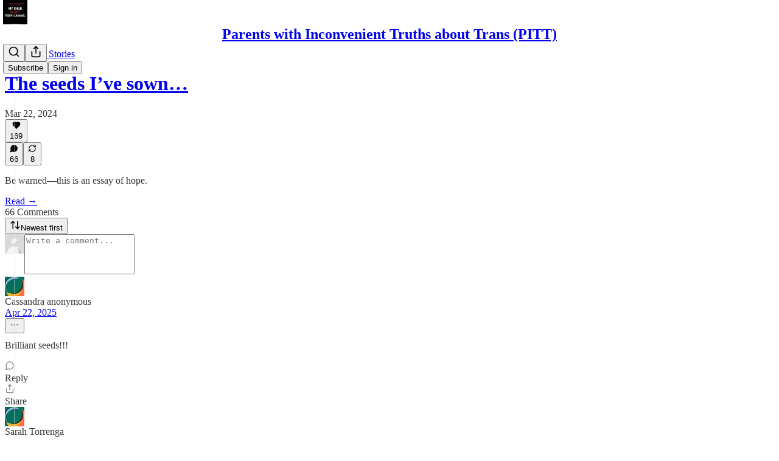

--- FILE ---
content_type: text/html; charset=utf-8
request_url: https://www.pittparents.com/p/the-seeds-ive-sown/comments
body_size: 59210
content:
<!DOCTYPE html>
<html lang="en">
    <head>
        <meta charset="utf-8" />
        <meta name="norton-safeweb-site-verification" content="24usqpep0ejc5w6hod3dulxwciwp0djs6c6ufp96av3t4whuxovj72wfkdjxu82yacb7430qjm8adbd5ezlt4592dq4zrvadcn9j9n-0btgdzpiojfzno16-fnsnu7xd" />
        
        <link rel="preconnect" href="https://substackcdn.com" />
        

        
            <title data-rh="true">Comments - The seeds I’ve sown…</title>
            
            <meta data-rh="true" name="theme-color" content="#ffffff"/><meta data-rh="true" property="og:type" content="article"/><meta data-rh="true" property="og:title" content="The seeds I’ve sown…"/><meta data-rh="true" name="twitter:title" content="The seeds I’ve sown…"/><meta data-rh="true" name="description" content="Be warned—this is an essay of hope."/><meta data-rh="true" property="og:description" content="Be warned—this is an essay of hope."/><meta data-rh="true" name="twitter:description" content="Be warned—this is an essay of hope."/><meta data-rh="true" property="og:image" content="https://substackcdn.com/image/fetch/$s_!Cl2s!,w_1200,h_675,c_fill,f_jpg,q_auto:good,fl_progressive:steep,g_auto/https%3A%2F%2Fsubstack-post-media.s3.amazonaws.com%2Fpublic%2Fimages%2F43afdaac-fd91-470d-9cd2-ce83821310e8_5760x3840.jpeg"/><meta data-rh="true" name="twitter:image" content="https://substackcdn.com/image/fetch/$s_!FsnK!,f_auto,q_auto:best,fl_progressive:steep/https%3A%2F%2Fpitt.substack.com%2Fapi%2Fv1%2Fpost_preview%2F142411096%2Ftwitter.jpg%3Fversion%3D4"/><meta data-rh="true" name="twitter:card" content="summary_large_image"/>
            
            
        

        

        <style>
          @layer legacy, tailwind, pencraftReset, pencraft;
        </style>

        
        <link rel="preload" as="style" href="https://substackcdn.com/bundle/theme/main.57ec6396ea4b5be03b65.css" />
        
        <link rel="preload" as="style" href="https://substackcdn.com/bundle/theme/color_links.c9908948e2f4e05476e6.css" />
        
        
        
        <link rel="preload" as="font" href="https://fonts.gstatic.com/s/spectral/v13/rnCr-xNNww_2s0amA9M5knjsS_ul.woff2" crossorigin />
        

        
            
                <link rel="stylesheet" type="text/css" href="https://substackcdn.com/bundle/static/css/7276.42f3d4e7.css" />
            
                <link rel="stylesheet" type="text/css" href="https://substackcdn.com/bundle/static/css/7045.0b7473d2.css" />
            
                <link rel="stylesheet" type="text/css" href="https://substackcdn.com/bundle/static/css/852.9cd7f82f.css" />
            
                <link rel="stylesheet" type="text/css" href="https://substackcdn.com/bundle/static/css/8577.8d59a919.css" />
            
                <link rel="stylesheet" type="text/css" href="https://substackcdn.com/bundle/static/css/2967.9706c5e5.css" />
            
                <link rel="stylesheet" type="text/css" href="https://substackcdn.com/bundle/static/css/5611.463006e7.css" />
            
                <link rel="stylesheet" type="text/css" href="https://substackcdn.com/bundle/static/css/5234.fa27c86a.css" />
            
                <link rel="stylesheet" type="text/css" href="https://substackcdn.com/bundle/static/css/5366.448b38a4.css" />
            
                <link rel="stylesheet" type="text/css" href="https://substackcdn.com/bundle/static/css/3401.b546e778.css" />
            
                <link rel="stylesheet" type="text/css" href="https://substackcdn.com/bundle/static/css/5136.b664b468.css" />
            
                <link rel="stylesheet" type="text/css" href="https://substackcdn.com/bundle/static/css/main.aba729d8.css" />
            
                <link rel="stylesheet" type="text/css" href="https://substackcdn.com/bundle/static/css/6379.813be60f.css" />
            
                <link rel="stylesheet" type="text/css" href="https://substackcdn.com/bundle/static/css/5136.b664b468.css" />
            
                <link rel="stylesheet" type="text/css" href="https://substackcdn.com/bundle/static/css/3401.b546e778.css" />
            
                <link rel="stylesheet" type="text/css" href="https://substackcdn.com/bundle/static/css/5366.448b38a4.css" />
            
                <link rel="stylesheet" type="text/css" href="https://substackcdn.com/bundle/static/css/5234.fa27c86a.css" />
            
                <link rel="stylesheet" type="text/css" href="https://substackcdn.com/bundle/static/css/5611.463006e7.css" />
            
                <link rel="stylesheet" type="text/css" href="https://substackcdn.com/bundle/static/css/2967.9706c5e5.css" />
            
                <link rel="stylesheet" type="text/css" href="https://substackcdn.com/bundle/static/css/8577.8d59a919.css" />
            
                <link rel="stylesheet" type="text/css" href="https://substackcdn.com/bundle/static/css/7045.0b7473d2.css" />
            
        

        
        
        
        
        <meta name="viewport" content="width=device-width, initial-scale=1, maximum-scale=1, user-scalable=0, viewport-fit=cover" />
        <meta name="author" content="PITT" />
        <meta property="og:url" content="https://www.pittparents.com/p/the-seeds-ive-sown/comments" />
        
        
        <link rel="canonical" href="https://www.pittparents.com/p/the-seeds-ive-sown/comments" />
        

        

        

        

        
            
                <link rel="shortcut icon" href="https://substackcdn.com/image/fetch/$s_!roKO!,f_auto,q_auto:good,fl_progressive:steep/https%3A%2F%2Fsubstack-post-media.s3.amazonaws.com%2Fpublic%2Fimages%2F3e67b7e4-6c33-42da-9888-aa3d16b2dcdc%2Ffavicon.ico">
            
        
            
                <link rel="icon" type="image/png" sizes="16x16" href="https://substackcdn.com/image/fetch/$s_!gF1u!,f_auto,q_auto:good,fl_progressive:steep/https%3A%2F%2Fsubstack-post-media.s3.amazonaws.com%2Fpublic%2Fimages%2F3e67b7e4-6c33-42da-9888-aa3d16b2dcdc%2Ffavicon-16x16.png">
            
        
            
                <link rel="icon" type="image/png" sizes="32x32" href="https://substackcdn.com/image/fetch/$s_!qg3X!,f_auto,q_auto:good,fl_progressive:steep/https%3A%2F%2Fsubstack-post-media.s3.amazonaws.com%2Fpublic%2Fimages%2F3e67b7e4-6c33-42da-9888-aa3d16b2dcdc%2Ffavicon-32x32.png">
            
        
            
                <link rel="icon" type="image/png" sizes="48x48" href="https://substackcdn.com/image/fetch/$s_!fRic!,f_auto,q_auto:good,fl_progressive:steep/https%3A%2F%2Fsubstack-post-media.s3.amazonaws.com%2Fpublic%2Fimages%2F3e67b7e4-6c33-42da-9888-aa3d16b2dcdc%2Ffavicon-48x48.png">
            
        
            
                <link rel="apple-touch-icon" sizes="57x57" href="https://substackcdn.com/image/fetch/$s_!qFcl!,f_auto,q_auto:good,fl_progressive:steep/https%3A%2F%2Fsubstack-post-media.s3.amazonaws.com%2Fpublic%2Fimages%2F3e67b7e4-6c33-42da-9888-aa3d16b2dcdc%2Fapple-touch-icon-57x57.png">
            
        
            
                <link rel="apple-touch-icon" sizes="60x60" href="https://substackcdn.com/image/fetch/$s_!-neq!,f_auto,q_auto:good,fl_progressive:steep/https%3A%2F%2Fsubstack-post-media.s3.amazonaws.com%2Fpublic%2Fimages%2F3e67b7e4-6c33-42da-9888-aa3d16b2dcdc%2Fapple-touch-icon-60x60.png">
            
        
            
                <link rel="apple-touch-icon" sizes="72x72" href="https://substackcdn.com/image/fetch/$s_!J3OB!,f_auto,q_auto:good,fl_progressive:steep/https%3A%2F%2Fsubstack-post-media.s3.amazonaws.com%2Fpublic%2Fimages%2F3e67b7e4-6c33-42da-9888-aa3d16b2dcdc%2Fapple-touch-icon-72x72.png">
            
        
            
                <link rel="apple-touch-icon" sizes="76x76" href="https://substackcdn.com/image/fetch/$s_!sBB9!,f_auto,q_auto:good,fl_progressive:steep/https%3A%2F%2Fsubstack-post-media.s3.amazonaws.com%2Fpublic%2Fimages%2F3e67b7e4-6c33-42da-9888-aa3d16b2dcdc%2Fapple-touch-icon-76x76.png">
            
        
            
                <link rel="apple-touch-icon" sizes="114x114" href="https://substackcdn.com/image/fetch/$s_!rlCJ!,f_auto,q_auto:good,fl_progressive:steep/https%3A%2F%2Fsubstack-post-media.s3.amazonaws.com%2Fpublic%2Fimages%2F3e67b7e4-6c33-42da-9888-aa3d16b2dcdc%2Fapple-touch-icon-114x114.png">
            
        
            
                <link rel="apple-touch-icon" sizes="120x120" href="https://substackcdn.com/image/fetch/$s_!N3fP!,f_auto,q_auto:good,fl_progressive:steep/https%3A%2F%2Fsubstack-post-media.s3.amazonaws.com%2Fpublic%2Fimages%2F3e67b7e4-6c33-42da-9888-aa3d16b2dcdc%2Fapple-touch-icon-120x120.png">
            
        
            
                <link rel="apple-touch-icon" sizes="144x144" href="https://substackcdn.com/image/fetch/$s_!zKuu!,f_auto,q_auto:good,fl_progressive:steep/https%3A%2F%2Fsubstack-post-media.s3.amazonaws.com%2Fpublic%2Fimages%2F3e67b7e4-6c33-42da-9888-aa3d16b2dcdc%2Fapple-touch-icon-144x144.png">
            
        
            
                <link rel="apple-touch-icon" sizes="152x152" href="https://substackcdn.com/image/fetch/$s_!wf0k!,f_auto,q_auto:good,fl_progressive:steep/https%3A%2F%2Fsubstack-post-media.s3.amazonaws.com%2Fpublic%2Fimages%2F3e67b7e4-6c33-42da-9888-aa3d16b2dcdc%2Fapple-touch-icon-152x152.png">
            
        
            
                <link rel="apple-touch-icon" sizes="167x167" href="https://substackcdn.com/image/fetch/$s_!tK1w!,f_auto,q_auto:good,fl_progressive:steep/https%3A%2F%2Fsubstack-post-media.s3.amazonaws.com%2Fpublic%2Fimages%2F3e67b7e4-6c33-42da-9888-aa3d16b2dcdc%2Fapple-touch-icon-167x167.png">
            
        
            
                <link rel="apple-touch-icon" sizes="180x180" href="https://substackcdn.com/image/fetch/$s_!lxri!,f_auto,q_auto:good,fl_progressive:steep/https%3A%2F%2Fsubstack-post-media.s3.amazonaws.com%2Fpublic%2Fimages%2F3e67b7e4-6c33-42da-9888-aa3d16b2dcdc%2Fapple-touch-icon-180x180.png">
            
        
            
                <link rel="apple-touch-icon" sizes="1024x1024" href="https://substackcdn.com/image/fetch/$s_!BzXH!,f_auto,q_auto:good,fl_progressive:steep/https%3A%2F%2Fsubstack-post-media.s3.amazonaws.com%2Fpublic%2Fimages%2F3e67b7e4-6c33-42da-9888-aa3d16b2dcdc%2Fapple-touch-icon-1024x1024.png">
            
        
            
        
            
        
            
        

        

        
            <link rel="alternate" type="application/rss+xml" href="/feed?sectionId=61048" title="Parents with Inconvenient Truths about Trans (PITT)"/>
        

        
        
          <style>
            @font-face{font-family:'Spectral';font-style:italic;font-weight:400;font-display:fallback;src:url(https://fonts.gstatic.com/s/spectral/v13/rnCt-xNNww_2s0amA9M8on7mTNmnUHowCw.woff2) format('woff2');unicode-range:U+0301,U+0400-045F,U+0490-0491,U+04B0-04B1,U+2116}@font-face{font-family:'Spectral';font-style:italic;font-weight:400;font-display:fallback;src:url(https://fonts.gstatic.com/s/spectral/v13/rnCt-xNNww_2s0amA9M8onXmTNmnUHowCw.woff2) format('woff2');unicode-range:U+0102-0103,U+0110-0111,U+0128-0129,U+0168-0169,U+01A0-01A1,U+01AF-01B0,U+0300-0301,U+0303-0304,U+0308-0309,U+0323,U+0329,U+1EA0-1EF9,U+20AB}@font-face{font-family:'Spectral';font-style:italic;font-weight:400;font-display:fallback;src:url(https://fonts.gstatic.com/s/spectral/v13/rnCt-xNNww_2s0amA9M8onTmTNmnUHowCw.woff2) format('woff2');unicode-range:U+0100-02AF,U+0304,U+0308,U+0329,U+1E00-1E9F,U+1EF2-1EFF,U+2020,U+20A0-20AB,U+20AD-20CF,U+2113,U+2C60-2C7F,U+A720-A7FF}@font-face{font-family:'Spectral';font-style:italic;font-weight:400;font-display:fallback;src:url(https://fonts.gstatic.com/s/spectral/v13/rnCt-xNNww_2s0amA9M8onrmTNmnUHo.woff2) format('woff2');unicode-range:U+0000-00FF,U+0131,U+0152-0153,U+02BB-02BC,U+02C6,U+02DA,U+02DC,U+0304,U+0308,U+0329,U+2000-206F,U+2074,U+20AC,U+2122,U+2191,U+2193,U+2212,U+2215,U+FEFF,U+FFFD}@font-face{font-family:'Spectral';font-style:normal;font-weight:400;font-display:fallback;src:url(https://fonts.gstatic.com/s/spectral/v13/rnCr-xNNww_2s0amA9M9knjsS_ulYHs.woff2) format('woff2');unicode-range:U+0301,U+0400-045F,U+0490-0491,U+04B0-04B1,U+2116}@font-face{font-family:'Spectral';font-style:normal;font-weight:400;font-display:fallback;src:url(https://fonts.gstatic.com/s/spectral/v13/rnCr-xNNww_2s0amA9M2knjsS_ulYHs.woff2) format('woff2');unicode-range:U+0102-0103,U+0110-0111,U+0128-0129,U+0168-0169,U+01A0-01A1,U+01AF-01B0,U+0300-0301,U+0303-0304,U+0308-0309,U+0323,U+0329,U+1EA0-1EF9,U+20AB}@font-face{font-family:'Spectral';font-style:normal;font-weight:400;font-display:fallback;src:url(https://fonts.gstatic.com/s/spectral/v13/rnCr-xNNww_2s0amA9M3knjsS_ulYHs.woff2) format('woff2');unicode-range:U+0100-02AF,U+0304,U+0308,U+0329,U+1E00-1E9F,U+1EF2-1EFF,U+2020,U+20A0-20AB,U+20AD-20CF,U+2113,U+2C60-2C7F,U+A720-A7FF}@font-face{font-family:'Spectral';font-style:normal;font-weight:400;font-display:fallback;src:url(https://fonts.gstatic.com/s/spectral/v13/rnCr-xNNww_2s0amA9M5knjsS_ul.woff2) format('woff2');unicode-range:U+0000-00FF,U+0131,U+0152-0153,U+02BB-02BC,U+02C6,U+02DA,U+02DC,U+0304,U+0308,U+0329,U+2000-206F,U+2074,U+20AC,U+2122,U+2191,U+2193,U+2212,U+2215,U+FEFF,U+FFFD}@font-face{font-family:'Spectral';font-style:normal;font-weight:600;font-display:fallback;src:url(https://fonts.gstatic.com/s/spectral/v13/rnCs-xNNww_2s0amA9vmtm3FafaPWnIIMrY.woff2) format('woff2');unicode-range:U+0301,U+0400-045F,U+0490-0491,U+04B0-04B1,U+2116}@font-face{font-family:'Spectral';font-style:normal;font-weight:600;font-display:fallback;src:url(https://fonts.gstatic.com/s/spectral/v13/rnCs-xNNww_2s0amA9vmtm3OafaPWnIIMrY.woff2) format('woff2');unicode-range:U+0102-0103,U+0110-0111,U+0128-0129,U+0168-0169,U+01A0-01A1,U+01AF-01B0,U+0300-0301,U+0303-0304,U+0308-0309,U+0323,U+0329,U+1EA0-1EF9,U+20AB}@font-face{font-family:'Spectral';font-style:normal;font-weight:600;font-display:fallback;src:url(https://fonts.gstatic.com/s/spectral/v13/rnCs-xNNww_2s0amA9vmtm3PafaPWnIIMrY.woff2) format('woff2');unicode-range:U+0100-02AF,U+0304,U+0308,U+0329,U+1E00-1E9F,U+1EF2-1EFF,U+2020,U+20A0-20AB,U+20AD-20CF,U+2113,U+2C60-2C7F,U+A720-A7FF}@font-face{font-family:'Spectral';font-style:normal;font-weight:600;font-display:fallback;src:url(https://fonts.gstatic.com/s/spectral/v13/rnCs-xNNww_2s0amA9vmtm3BafaPWnII.woff2) format('woff2');unicode-range:U+0000-00FF,U+0131,U+0152-0153,U+02BB-02BC,U+02C6,U+02DA,U+02DC,U+0304,U+0308,U+0329,U+2000-206F,U+2074,U+20AC,U+2122,U+2191,U+2193,U+2212,U+2215,U+FEFF,U+FFFD}
            
          </style>
        
        

        <style>:root{--color_theme_bg_pop:#2096FF;--background_pop:#2096FF;--color_theme_bg_web:#ffffff;--cover_bg_color:#ffffff;--cover_bg_color_secondary:#f0f0f0;--background_pop_darken:#068aff;--print_on_pop:#ffffff;--color_theme_bg_pop_darken:#068aff;--color_theme_print_on_pop:#ffffff;--color_theme_bg_pop_20:rgba(32, 150, 255, 0.2);--color_theme_bg_pop_30:rgba(32, 150, 255, 0.3);--print_pop:#2096ff;--color_theme_accent:#2096ff;--cover_print_primary:#363737;--cover_print_secondary:#757575;--cover_print_tertiary:#b6b6b6;--cover_border_color:#2096ff;--home_hero:magaziney;--home_posts:list;--web_bg_color:#ffffff;--background_contrast_1:#f0f0f0;--background_contrast_2:#dddddd;--background_contrast_3:#b7b7b7;--background_contrast_4:#929292;--background_contrast_5:#515151;--color_theme_bg_contrast_1:#f0f0f0;--color_theme_bg_contrast_2:#dddddd;--color_theme_bg_contrast_3:#b7b7b7;--color_theme_bg_contrast_4:#929292;--color_theme_bg_contrast_5:#515151;--color_theme_bg_elevated:#ffffff;--color_theme_bg_elevated_secondary:#f0f0f0;--color_theme_bg_elevated_tertiary:#dddddd;--color_theme_detail:#e6e6e6;--background_contrast_pop:rgba(32, 150, 255, 0.4);--color_theme_bg_contrast_pop:rgba(32, 150, 255, 0.4);--theme_bg_is_dark:0;--print_on_web_bg_color:#363737;--print_secondary_on_web_bg_color:#868787;--background_pop_rgb:32, 150, 255;--color_theme_bg_pop_rgb:32, 150, 255;--color_theme_accent_rgb:32, 150, 255;}</style>

        
            <link rel="stylesheet" href="https://substackcdn.com/bundle/theme/main.57ec6396ea4b5be03b65.css" />
        
            <link rel="stylesheet" href="https://substackcdn.com/bundle/theme/color_links.c9908948e2f4e05476e6.css" />
        

        <style></style>

        

        

        

        
    </head>

    <body class="">
        

        

        

        

        

        

        <div id="entry">
            <div id="main" class="main typography use-theme-bg"><div class="pencraft pc-display-contents pc-reset pubTheme-yiXxQA"><div data-testid="navbar" class="main-menu"><div class="mainMenuContent-DME8DR"><div style="position:relative;height:71px;" class="pencraft pc-display-flex pc-gap-12 pc-paddingLeft-20 pc-paddingRight-20 pc-justifyContent-space-between pc-alignItems-center pc-reset border-bottom-detail-k1F6C4 topBar-pIF0J1"><div style="flex-basis:0px;flex-grow:1;" class="logoContainer-p12gJb"><a href="/" native class="pencraft pc-display-contents pc-reset"><div draggable="false" class="pencraft pc-display-flex pc-position-relative pc-reset"><div style="width:40px;height:40px;" class="pencraft pc-display-flex pc-reset bg-white-ZBV5av pc-borderRadius-sm overflow-hidden-WdpwT6 sizing-border-box-DggLA4"><picture><source type="image/webp" srcset="https://substackcdn.com/image/fetch/$s_!bXej!,w_80,h_80,c_fill,f_webp,q_auto:good,fl_progressive:steep,g_auto/https%3A%2F%2Fsubstack-post-media.s3.amazonaws.com%2Fpublic%2Fimages%2Fa3281951-9467-46da-9ec1-03123a57d40e_256x256.png"/><img src="https://substackcdn.com/image/fetch/$s_!bXej!,w_80,h_80,c_fill,f_auto,q_auto:good,fl_progressive:steep,g_auto/https%3A%2F%2Fsubstack-post-media.s3.amazonaws.com%2Fpublic%2Fimages%2Fa3281951-9467-46da-9ec1-03123a57d40e_256x256.png" sizes="100vw" alt="Parents with Inconvenient Truths about Trans (PITT)" width="80" height="80" style="width:40px;height:40px;" draggable="false" class="img-OACg1c object-fit-cover-u4ReeV pencraft pc-reset"/></picture></div></div></a></div><div style="flex-grow:0;" class="titleContainer-DJYq5v"><h1 class="pencraft pc-reset font-pub-headings-FE5byy reset-IxiVJZ title-oOnUGd"><a href="/" class="pencraft pc-display-contents pc-reset">Parents with Inconvenient Truths about Trans (PITT)</a></h1></div><div style="flex-basis:0px;flex-grow:1;" class="pencraft pc-display-flex pc-justifyContent-flex-end pc-alignItems-center pc-reset"><div class="buttonsContainer-SJBuep"><div class="pencraft pc-display-flex pc-gap-8 pc-justifyContent-flex-end pc-alignItems-center pc-reset navbar-buttons"><div class="pencraft pc-display-flex pc-gap-4 pc-reset"><span data-state="closed"><button tabindex="0" type="button" aria-label="Search" class="pencraft pc-reset pencraft iconButton-mq_Et5 iconButtonBase-dJGHgN buttonBase-GK1x3M buttonStyle-r7yGCK size_md-gCDS3o priority_tertiary-rlke8z"><svg xmlns="http://www.w3.org/2000/svg" width="20" height="20" viewBox="0 0 24 24" fill="none" stroke="currentColor" stroke-width="2" stroke-linecap="round" stroke-linejoin="round" class="lucide lucide-search"><circle cx="11" cy="11" r="8"></circle><path d="m21 21-4.3-4.3"></path></svg></button></span><button tabindex="0" type="button" aria-label="Share Publication" id="headlessui-menu-button-P0-5" aria-haspopup="menu" aria-expanded="false" data-headlessui-state class="pencraft pc-reset pencraft iconButton-mq_Et5 iconButtonBase-dJGHgN buttonBase-GK1x3M buttonStyle-r7yGCK size_md-gCDS3o priority_tertiary-rlke8z"><svg xmlns="http://www.w3.org/2000/svg" width="20" height="20" viewBox="0 0 24 24" fill="none" stroke="currentColor" stroke-width="2" stroke-linecap="round" stroke-linejoin="round" class="lucide lucide-share"><path d="M4 12v8a2 2 0 0 0 2 2h12a2 2 0 0 0 2-2v-8"></path><polyline points="16 6 12 2 8 6"></polyline><line x1="12" x2="12" y1="2" y2="15"></line></svg></button></div><button tabindex="0" type="button" data-testid="noncontributor-cta-button" class="pencraft pc-reset pencraft buttonBase-GK1x3M buttonText-X0uSmG buttonStyle-r7yGCK priority_primary-RfbeYt size_md-gCDS3o">Subscribe</button><button tabindex="0" type="button" native data-href="https://substack.com/sign-in?redirect=%2Fp%2Fthe-seeds-ive-sown%2Fcomments&amp;for_pub=pitt" class="pencraft pc-reset pencraft buttonBase-GK1x3M buttonText-X0uSmG buttonStyle-r7yGCK priority_tertiary-rlke8z size_md-gCDS3o">Sign in</button></div></div></div></div></div><div style="height:72px;"></div></div></div><div class="pencraft pc-display-contents pc-reset pubTheme-yiXxQA"><div class="comments-page"><div class="container"><table role="presentation" width="auto" border="0" cellspacing="0" cellpadding="0" class="thread-head typography "><tr><td><table role="presentation" width="auto" border="0" cellspacing="0" cellpadding="0"><tr><td><div class="visibility-check"></div></td></tr><tr><td><table role="presentation" width="auto" border="0" cellspacing="0" cellpadding="0"><tr><td><div role="region" aria-label="Post header" class="post-header"><div class="pencraft pc-display-flex pc-reset post-label"><a href="https://www.pittparents.com/s/desistance-stories/?utm_source=substack&amp;utm_medium=menu" class="pencraft pc-reset color-secondary-ls1g8s line-height-20-t4M0El font-meta-MWBumP size-14-MLPa7j weight-medium-fw81nC transform-uppercase-yKDgcq reset-IxiVJZ meta-EgzBVA">Desistance Stories</a></div><h1 dir="auto" class="post-title published title-X77sOw"><a href="https://www.pittparents.com/p/the-seeds-ive-sown">The seeds I’ve sown…</a></h1><div class="post-ufi style-compressed themed"><div class="ufi-preamble themed"><div title="2024-03-22T14:02:37.920Z" class="ufi-preamble-label post-date"><time datetime="2024-03-22T14:02:37.920Z">Mar 22, 2024</time></div></div><div class="like-button-container post-ufi-button style-compressed"><button tabindex="0" type="button" aria-label="Like (169)" aria-pressed="false" class="pencraft pc-reset pencraft post-ufi-button style-compressed has-label with-border"><svg role="img" style="height:14px;width:14px;" width="14" height="14" viewBox="0 0 24 24" fill="#000000" stroke-width="2" stroke="#000" xmlns="http://www.w3.org/2000/svg" class="icon"><g><title></title><svg xmlns="http://www.w3.org/2000/svg" width="24" height="24" viewBox="0 0 24 24" stroke-width="2" stroke-linecap="round" stroke-linejoin="round" class="lucide lucide-heart"><path d="M19 14c1.49-1.46 3-3.21 3-5.5A5.5 5.5 0 0 0 16.5 3c-1.76 0-3 .5-4.5 2-1.5-1.5-2.74-2-4.5-2A5.5 5.5 0 0 0 2 8.5c0 2.3 1.5 4.05 3 5.5l7 7Z"></path></svg></g></svg><div class="label">169</div></button></div><button tabindex="0" type="button" aria-label="View comments (66)" data-href="https://www.pittparents.com/p/the-seeds-ive-sown/comments" class="pencraft pc-reset pencraft post-ufi-button style-compressed post-ufi-comment-button has-label with-border"><svg role="img" style="height:14px;width:14px;" width="14" height="14" viewBox="0 0 24 24" fill="#000000" stroke-width="2" stroke="#000" xmlns="http://www.w3.org/2000/svg" class="icon"><g><title></title><svg xmlns="http://www.w3.org/2000/svg" width="24" height="24" viewBox="0 0 24 24" stroke-width="2" stroke-linecap="round" stroke-linejoin="round" class="lucide lucide-message-circle"><path d="M7.9 20A9 9 0 1 0 4 16.1L2 22Z"></path></svg></g></svg><div class="label">66</div></button><button tabindex="0" type="button" class="pencraft pc-reset pencraft post-ufi-button style-compressed has-label with-border"><svg role="img" style="height:14px;width:14px;" width="14" height="14" viewBox="0 0 24 24" fill="none" stroke-width="2" stroke="#000" xmlns="http://www.w3.org/2000/svg" class="icon"><g><title></title><path d="M21 3V8M21 8H16M21 8L18 5.29962C16.7056 4.14183 15.1038 3.38328 13.3879 3.11547C11.6719 2.84766 9.9152 3.08203 8.32951 3.79031C6.74382 4.49858 5.39691 5.65051 4.45125 7.10715C3.5056 8.5638 3.00158 10.2629 3 11.9996M3 21V16M3 16H8M3 16L6 18.7C7.29445 19.8578 8.89623 20.6163 10.6121 20.8841C12.3281 21.152 14.0848 20.9176 15.6705 20.2093C17.2562 19.501 18.6031 18.3491 19.5487 16.8925C20.4944 15.4358 20.9984 13.7367 21 12" stroke-linecap="round" stroke-linejoin="round"></path></g></svg><div class="label">8</div></button></div></div></td></tr><tr><td><div dir="auto" class="body markup"><p>Be warned—this is an essay of hope.</p></div></td></tr><tr><td><a href="/p/the-seeds-ive-sown" native class="thread-head-cta">Read →</a></td></tr></table></td></tr><tr><td><div class="visibility-check"></div></td></tr></table></td></tr></table></div><div class="container"><div class="pencraft pc-display-flex pc-paddingTop-8 pc-paddingBottom-8 pc-justifyContent-space-between pc-alignItems-center pc-reset"><div class="pencraft pc-reset color-primary-zABazT font-text-qe4AeH size-19-Avxa7J weight-bold-DmI9lw reset-IxiVJZ">66 Comments</div><button tabindex="0" type="button" id="headlessui-menu-button-P0-36" aria-haspopup="menu" aria-expanded="false" data-headlessui-state class="pencraft pc-reset pencraft buttonBase-GK1x3M buttonText-X0uSmG buttonStyle-r7yGCK priority_secondary-S63h9o size_sm-G3LciD"><svg xmlns="http://www.w3.org/2000/svg" width="18" height="18" viewBox="0 0 24 24" fill="none" stroke="currentColor" stroke-width="2" stroke-linecap="round" stroke-linejoin="round" class="lucide lucide-arrow-up-down"><path d="m21 16-4 4-4-4"></path><path d="M17 20V4"></path><path d="m3 8 4-4 4 4"></path><path d="M7 4v16"></path></svg>Newest first</button></div><div data-test-id="comment-input" class="pencraft pc-display-flex pc-reset flex-grow-rzmknG"><form class="form-CkZ7Kt"><div style="--scale:32px;" class="pencraft pc-display-flex pc-width-32 pc-height-32 pc-justifyContent-center pc-alignItems-center pc-position-relative pc-reset bg-secondary-UUD3_J flex-auto-j3S2WA outline-detail-vcQLyr pc-borderRadius-full overflow-hidden-WdpwT6 sizing-border-box-DggLA4 container-TAtrWj"><div style="--scale:32px;" title="User" class="pencraft pc-display-flex pc-width-32 pc-height-32 pc-justifyContent-center pc-alignItems-center pc-position-relative pc-reset bg-secondary-UUD3_J flex-auto-j3S2WA outline-detail-vcQLyr pc-borderRadius-full overflow-hidden-WdpwT6 sizing-border-box-DggLA4 container-TAtrWj"><picture><source type="image/webp" srcset="https://substackcdn.com/image/fetch/$s_!TnFC!,w_32,h_32,c_fill,f_webp,q_auto:good,fl_progressive:steep/https%3A%2F%2Fsubstack.com%2Fimg%2Favatars%2Fdefault-light.png 32w, https://substackcdn.com/image/fetch/$s_!TnFC!,w_64,h_64,c_fill,f_webp,q_auto:good,fl_progressive:steep/https%3A%2F%2Fsubstack.com%2Fimg%2Favatars%2Fdefault-light.png 64w, https://substackcdn.com/image/fetch/$s_!TnFC!,w_96,h_96,c_fill,f_webp,q_auto:good,fl_progressive:steep/https%3A%2F%2Fsubstack.com%2Fimg%2Favatars%2Fdefault-light.png 96w" sizes="32px"/><img src="https://substackcdn.com/image/fetch/$s_!TnFC!,w_32,h_32,c_fill,f_auto,q_auto:good,fl_progressive:steep/https%3A%2F%2Fsubstack.com%2Fimg%2Favatars%2Fdefault-light.png" sizes="32px" alt="User's avatar" srcset="https://substackcdn.com/image/fetch/$s_!TnFC!,w_32,h_32,c_fill,f_auto,q_auto:good,fl_progressive:steep/https%3A%2F%2Fsubstack.com%2Fimg%2Favatars%2Fdefault-light.png 32w, https://substackcdn.com/image/fetch/$s_!TnFC!,w_64,h_64,c_fill,f_auto,q_auto:good,fl_progressive:steep/https%3A%2F%2Fsubstack.com%2Fimg%2Favatars%2Fdefault-light.png 64w, https://substackcdn.com/image/fetch/$s_!TnFC!,w_96,h_96,c_fill,f_auto,q_auto:good,fl_progressive:steep/https%3A%2F%2Fsubstack.com%2Fimg%2Favatars%2Fdefault-light.png 96w" width="32" height="32" draggable="false" class="img-OACg1c object-fit-cover-u4ReeV pencraft pc-reset"/></picture></div></div><div class="pencraft pc-display-flex pc-flexDirection-column pc-gap-8 pc-reset flex-grow-rzmknG"><textarea name="body" placeholder="Write a comment..." aria-label="Write a comment..." rows="4" class="pencraft input-qHk4bN autogrowing-_ipn9Y textarea-GbEjRX inputText-pV_yWb"></textarea><div data-state="closed" class="pencraft pc-display-flex pc-flexDirection-column pc-reset overflow-hidden-WdpwT6"></div></div></form></div><div class="comment-list-container"><div class="comment-list"><div class="comment-list-items"><div class="comment"><div id="comment-111179533" class="comment-anchor"></div><div id="comment-111179533-reply" class="comment-anchor"></div><div role="article" aria-label="Comment by Cassandra anonymous" class="pencraft pc-display-flex pc-gap-12 pc-paddingBottom-12 pc-reset comment-content"><div class="pencraft pc-display-flex pc-flexDirection-column pc-reset"><a href="https://substack.com/profile/12497753-cassandra-anonymous?utm_source=comment" aria-label="View Cassandra anonymous's profile" class="pencraft pc-display-contents pc-reset"><div style="--scale:32px;" tabindex="0" class="pencraft pc-display-flex pc-width-32 pc-height-32 pc-justifyContent-center pc-alignItems-center pc-position-relative pc-reset bg-secondary-UUD3_J flex-auto-j3S2WA animate-XFJxE4 outline-detail-vcQLyr pc-borderRadius-full overflow-hidden-WdpwT6 sizing-border-box-DggLA4 pressable-sm-YIJFKJ showFocus-sk_vEm container-TAtrWj interactive-UkK0V6"><div style="--scale:32px;" title="Cassandra anonymous" class="pencraft pc-display-flex pc-width-32 pc-height-32 pc-justifyContent-center pc-alignItems-center pc-position-relative pc-reset bg-secondary-UUD3_J flex-auto-j3S2WA outline-detail-vcQLyr pc-borderRadius-full overflow-hidden-WdpwT6 sizing-border-box-DggLA4 container-TAtrWj"><picture><source type="image/webp" srcset="https://substackcdn.com/image/fetch/$s_!DFX4!,w_32,h_32,c_fill,f_webp,q_auto:good,fl_progressive:steep/https%3A%2F%2Fsubstack.com%2Fimg%2Favatars%2Fgreen.png 32w, https://substackcdn.com/image/fetch/$s_!DFX4!,w_64,h_64,c_fill,f_webp,q_auto:good,fl_progressive:steep/https%3A%2F%2Fsubstack.com%2Fimg%2Favatars%2Fgreen.png 64w, https://substackcdn.com/image/fetch/$s_!DFX4!,w_96,h_96,c_fill,f_webp,q_auto:good,fl_progressive:steep/https%3A%2F%2Fsubstack.com%2Fimg%2Favatars%2Fgreen.png 96w" sizes="32px"/><img src="https://substackcdn.com/image/fetch/$s_!DFX4!,w_32,h_32,c_fill,f_auto,q_auto:good,fl_progressive:steep/https%3A%2F%2Fsubstack.com%2Fimg%2Favatars%2Fgreen.png" sizes="32px" alt="Cassandra anonymous's avatar" srcset="https://substackcdn.com/image/fetch/$s_!DFX4!,w_32,h_32,c_fill,f_auto,q_auto:good,fl_progressive:steep/https%3A%2F%2Fsubstack.com%2Fimg%2Favatars%2Fgreen.png 32w, https://substackcdn.com/image/fetch/$s_!DFX4!,w_64,h_64,c_fill,f_auto,q_auto:good,fl_progressive:steep/https%3A%2F%2Fsubstack.com%2Fimg%2Favatars%2Fgreen.png 64w, https://substackcdn.com/image/fetch/$s_!DFX4!,w_96,h_96,c_fill,f_auto,q_auto:good,fl_progressive:steep/https%3A%2F%2Fsubstack.com%2Fimg%2Favatars%2Fgreen.png 96w" width="32" height="32" draggable="false" class="img-OACg1c object-fit-cover-u4ReeV pencraft pc-reset"/></picture></div></div></a></div><div class="pencraft pc-display-flex pc-flexDirection-column pc-reset flex-grow-rzmknG"><div class="pencraft pc-display-flex pc-reset"><div class="pencraft pc-display-flex pc-flexDirection-column pc-gap-4 pc-reset"><div class="pencraft pc-display-flex pc-minWidth-0 pc-gap-8 pc-alignItems-center pc-height-20 pc-reset line-height-20-t4M0El font-text-qe4AeH size-15-Psle70 weight-regular-mUq6Gb"><div class="pencraft pc-display-flex pc-minWidth-0 pc-gap-8 pc-alignItems-center pc-reset flex-grow-rzmknG"><div class="pencraft pc-display-flex pc-gap-6 pc-reset color-primary-zABazT line-height-20-t4M0El font-text-qe4AeH size-13-hZTUKr weight-regular-mUq6Gb reset-IxiVJZ"><span class="pencraft pc-reset line-height-20-t4M0El font-text-qe4AeH size-15-Psle70 weight-medium-fw81nC reset-IxiVJZ"><span data-state="closed"><span class="pencraft pc-reset decoration-hover-underline-ClDVRM reset-IxiVJZ"><a href="https://substack.com/profile/12497753-cassandra-anonymous?utm_source=substack-feed-item" showBack class="link-LIBpto">Cassandra anonymous</a></span></span> <div data-testid="user-badge" class="pencraft pc-reset cursor-pointer-LYORKw inlineContainer-FbhgTi"><div class="pencraft pc-display-flex pc-reset"><svg width="12" height="12" viewBox="0 0 130 130" fill="none" xmlns="http://www.w3.org/2000/svg" class="subscriberBadge-Lpjxjx"><circle cx="65" cy="65" r="65" fill="var(--color-bg)"></circle><path d="M65.6465 68.0823C64.755 67.4734 63.829 66.7729 62.8971 65.9868M64.2878 62.7891C71.3916 62.5823 82.0308 64.7055 88.6659 72.6185M67.0615 62.7891C67.4781 63.9548 67.8607 65.2444 68.1794 66.6255M51.7343 46.2144C51.1193 45.9643 50.4867 45.7372 49.8361 45.5355C39.1879 41.9166 28.4388 46.7479 22.4627 51.3612C24.5858 58.6061 30.4423 68.8328 41.184 72.1639C41.6837 72.3338 42.1837 72.485 42.6834 72.6185M51.7343 46.2144C51.6666 45.4392 51.6364 44.6504 51.6472 43.8489C51.4959 32.6036 59.4123 23.8735 65.6465 19.6155C71.8808 23.8735 79.7972 32.6036 79.646 43.8489C79.6568 44.6586 79.6259 45.4553 79.5568 46.2382M51.7343 46.2144C52.4801 54.7605 57.7774 61.6677 62.8971 65.9868M79.5568 46.2382C80.19 45.9786 80.842 45.7436 81.5131 45.5355C92.1613 41.9166 102.91 46.7479 108.887 51.3612C106.763 58.6061 100.907 68.8328 90.1652 72.1639C89.6655 72.3338 89.1656 72.485 88.6659 72.6185M79.5568 46.2382C70.2171 50.0661 64.9642 59.225 62.8971 65.9868M88.6659 72.6185C89.0793 73.1115 89.4771 73.6269 89.8576 74.1657C96.5898 83.1744 95.3167 94.8904 92.7758 102C85.2294 102.219 73.6935 99.8095 67.2061 90.6229C66.6404 89.866 66.1313 89.0899 65.6746 88.2991M65.6746 88.2991C65.218 89.0899 64.7089 89.866 64.1432 90.6229C57.6557 99.8095 46.1198 102.219 38.5734 102C36.0326 94.8904 34.7595 83.1744 41.4917 74.1657C41.8722 73.6269 42.27 73.1115 42.6834 72.6185M65.6746 88.2991C69.7614 81.2212 69.6413 72.9599 68.1794 66.6255M42.6834 72.6185C47.2593 73.8412 51.8116 73.5781 55.9533 72.5175C60.7962 71.2773 65.0778 68.9466 68.1794 66.6255" stroke="var(--color-fg)" stroke-width="8.125" stroke-linejoin="round"></path></svg></div></div></span></div><span data-state="closed"></span><a href="https://www.pittparents.com/p/the-seeds-ive-sown/comment/111179533" rel="nofollow" native title="Apr 22, 2025, 5:24 PM" class="pencraft pc-reset color-secondary-ls1g8s decoration-hover-underline-ClDVRM reset-IxiVJZ"><span class="pencraft pc-reset color-secondary-ls1g8s line-height-20-t4M0El font-text-qe4AeH size-13-hZTUKr weight-regular-mUq6Gb reset-IxiVJZ">Apr 22, 2025</span></a></div></div></div><div class="pencraft pc-display-flex pc-flexDirection-column pc-reset flex-grow-rzmknG"></div><div class="pencraft pc-display-flex pc-reset triggerContainer-eX588u"><button tabindex="0" type="button" aria-label="Ellipsis" id="headlessui-menu-button-P0-52" aria-haspopup="menu" aria-expanded="false" data-headlessui-state class="pencraft pc-reset pencraft trigger-j08Uop iconButton-mq_Et5 iconButtonBase-dJGHgN buttonBase-GK1x3M buttonStyle-r7yGCK size_sm-G3LciD priority_quaternary-kpMibu"><svg xmlns="http://www.w3.org/2000/svg" width="16" height="16" viewBox="0 0 24 24" fill="none" stroke="currentColor" stroke-width="2" stroke-linecap="round" stroke-linejoin="round" class="lucide lucide-ellipsis"><circle cx="12" cy="12" r="1"></circle><circle cx="19" cy="12" r="1"></circle><circle cx="5" cy="12" r="1"></circle></svg></button></div></div><div class="comment-body expanded"><p><span>Brilliant seeds!!!</span></p></div><div class="pencraft pc-display-flex pc-gap-16 pc-paddingTop-8 pc-justifyContent-flex-start pc-alignItems-center pc-reset comment-actions withShareButton-hQzuEn"><span class="pencraft pc-reset decoration-hover-underline-ClDVRM reset-IxiVJZ"><a class="pencraft pc-reset link-_X6et2 link-LIBpto"><div class="pencraft pc-display-flex pc-gap-6 pc-alignItems-center pc-reset"><svg xmlns="http://www.w3.org/2000/svg" width="16" height="16" viewBox="0 0 24 24" fill="none" stroke="var(--color-fg-secondary-themed)" stroke-width="2" stroke-linecap="round" stroke-linejoin="round" class="lucide lucide-message-circle"><path d="M7.9 20A9 9 0 1 0 4 16.1L2 22Z"></path></svg><div class="pencraft pc-reset color-pub-secondary-text-hGQ02T line-height-20-t4M0El font-meta-MWBumP size-11-NuY2Zx weight-medium-fw81nC transform-uppercase-yKDgcq reset-IxiVJZ meta-EgzBVA">Reply</div></div></a></span><span class="pencraft pc-reset decoration-hover-underline-ClDVRM reset-IxiVJZ"><a class="pencraft pc-reset link-_X6et2 link-LIBpto"><div class="pencraft pc-display-flex pc-gap-6 pc-alignItems-center pc-reset"><svg xmlns="http://www.w3.org/2000/svg" width="16" height="16" viewBox="0 0 24 24" fill="none" stroke="var(--color-fg-secondary-themed)" stroke-width="2" stroke-linecap="round" stroke-linejoin="round" class="lucide lucide-share"><path d="M4 12v8a2 2 0 0 0 2 2h12a2 2 0 0 0 2-2v-8"></path><polyline points="16 6 12 2 8 6"></polyline><line x1="12" x2="12" y1="2" y2="15"></line></svg><div class="pencraft pc-reset color-pub-secondary-text-hGQ02T line-height-20-t4M0El font-meta-MWBumP size-11-NuY2Zx weight-medium-fw81nC transform-uppercase-yKDgcq reset-IxiVJZ meta-EgzBVA">Share</div></div></a></span></div><div data-state="closed" class="pencraft pc-display-flex pc-flexDirection-column pc-reset overflow-hidden-WdpwT6"></div></div></div></div><div class="comment"><div id="comment-52823866" class="comment-anchor"></div><div id="comment-52823866-reply" class="comment-anchor"></div><div role="article" aria-label="Comment by Sarah Torrenga" class="pencraft pc-display-flex pc-gap-12 pc-paddingBottom-12 pc-reset comment-content"><div class="pencraft pc-display-flex pc-flexDirection-column pc-reset"><a href="https://substack.com/profile/3219358-sarah-torrenga?utm_source=comment" aria-label="View Sarah Torrenga's profile" class="pencraft pc-display-contents pc-reset"><div style="--scale:32px;" tabindex="0" class="pencraft pc-display-flex pc-width-32 pc-height-32 pc-justifyContent-center pc-alignItems-center pc-position-relative pc-reset bg-secondary-UUD3_J flex-auto-j3S2WA animate-XFJxE4 outline-detail-vcQLyr pc-borderRadius-full overflow-hidden-WdpwT6 sizing-border-box-DggLA4 pressable-sm-YIJFKJ showFocus-sk_vEm container-TAtrWj interactive-UkK0V6"><div style="--scale:32px;" title="Sarah Torrenga" class="pencraft pc-display-flex pc-width-32 pc-height-32 pc-justifyContent-center pc-alignItems-center pc-position-relative pc-reset bg-secondary-UUD3_J flex-auto-j3S2WA outline-detail-vcQLyr pc-borderRadius-full overflow-hidden-WdpwT6 sizing-border-box-DggLA4 container-TAtrWj"><picture><source type="image/webp" srcset="https://substackcdn.com/image/fetch/$s_!KU_C!,w_32,h_32,c_fill,f_webp,q_auto:good,fl_progressive:steep/https%3A%2F%2Fsubstack-post-media.s3.amazonaws.com%2Fpublic%2Fimages%2Fd54dca12-91b1-4d71-8159-010e2e67d270_144x144.png 32w, https://substackcdn.com/image/fetch/$s_!KU_C!,w_64,h_64,c_fill,f_webp,q_auto:good,fl_progressive:steep/https%3A%2F%2Fsubstack-post-media.s3.amazonaws.com%2Fpublic%2Fimages%2Fd54dca12-91b1-4d71-8159-010e2e67d270_144x144.png 64w, https://substackcdn.com/image/fetch/$s_!KU_C!,w_96,h_96,c_fill,f_webp,q_auto:good,fl_progressive:steep/https%3A%2F%2Fsubstack-post-media.s3.amazonaws.com%2Fpublic%2Fimages%2Fd54dca12-91b1-4d71-8159-010e2e67d270_144x144.png 96w" sizes="32px"/><img src="https://substackcdn.com/image/fetch/$s_!KU_C!,w_32,h_32,c_fill,f_auto,q_auto:good,fl_progressive:steep/https%3A%2F%2Fsubstack-post-media.s3.amazonaws.com%2Fpublic%2Fimages%2Fd54dca12-91b1-4d71-8159-010e2e67d270_144x144.png" sizes="32px" alt="Sarah Torrenga's avatar" srcset="https://substackcdn.com/image/fetch/$s_!KU_C!,w_32,h_32,c_fill,f_auto,q_auto:good,fl_progressive:steep/https%3A%2F%2Fsubstack-post-media.s3.amazonaws.com%2Fpublic%2Fimages%2Fd54dca12-91b1-4d71-8159-010e2e67d270_144x144.png 32w, https://substackcdn.com/image/fetch/$s_!KU_C!,w_64,h_64,c_fill,f_auto,q_auto:good,fl_progressive:steep/https%3A%2F%2Fsubstack-post-media.s3.amazonaws.com%2Fpublic%2Fimages%2Fd54dca12-91b1-4d71-8159-010e2e67d270_144x144.png 64w, https://substackcdn.com/image/fetch/$s_!KU_C!,w_96,h_96,c_fill,f_auto,q_auto:good,fl_progressive:steep/https%3A%2F%2Fsubstack-post-media.s3.amazonaws.com%2Fpublic%2Fimages%2Fd54dca12-91b1-4d71-8159-010e2e67d270_144x144.png 96w" width="32" height="32" draggable="false" class="img-OACg1c object-fit-cover-u4ReeV pencraft pc-reset"/></picture></div></div></a></div><div class="pencraft pc-display-flex pc-flexDirection-column pc-reset flex-grow-rzmknG"><div class="pencraft pc-display-flex pc-reset"><div class="pencraft pc-display-flex pc-flexDirection-column pc-gap-4 pc-reset"><div class="pencraft pc-display-flex pc-minWidth-0 pc-gap-8 pc-alignItems-center pc-height-20 pc-reset line-height-20-t4M0El font-text-qe4AeH size-15-Psle70 weight-regular-mUq6Gb"><div class="pencraft pc-display-flex pc-minWidth-0 pc-gap-8 pc-alignItems-center pc-reset flex-grow-rzmknG"><div class="pencraft pc-display-flex pc-gap-6 pc-reset color-primary-zABazT line-height-20-t4M0El font-text-qe4AeH size-13-hZTUKr weight-regular-mUq6Gb reset-IxiVJZ"><span class="pencraft pc-reset line-height-20-t4M0El font-text-qe4AeH size-15-Psle70 weight-medium-fw81nC reset-IxiVJZ"><span data-state="closed"><span class="pencraft pc-reset decoration-hover-underline-ClDVRM reset-IxiVJZ"><a href="https://substack.com/profile/3219358-sarah-torrenga?utm_source=substack-feed-item" showBack class="link-LIBpto">Sarah Torrenga</a></span></span> </span></div><a href="https://www.pittparents.com/p/the-seeds-ive-sown/comment/52823866" rel="nofollow" native title="Mar 30, 2024, 7:32 PM" class="pencraft pc-reset color-secondary-ls1g8s decoration-hover-underline-ClDVRM reset-IxiVJZ"><span class="pencraft pc-reset color-secondary-ls1g8s line-height-20-t4M0El font-text-qe4AeH size-13-hZTUKr weight-regular-mUq6Gb reset-IxiVJZ">Mar 30, 2024</span></a></div></div></div><div class="pencraft pc-display-flex pc-flexDirection-column pc-reset flex-grow-rzmknG"></div><div class="pencraft pc-display-flex pc-reset triggerContainer-eX588u"><button tabindex="0" type="button" aria-label="Ellipsis" id="headlessui-menu-button-P0-55" aria-haspopup="menu" aria-expanded="false" data-headlessui-state class="pencraft pc-reset pencraft trigger-j08Uop iconButton-mq_Et5 iconButtonBase-dJGHgN buttonBase-GK1x3M buttonStyle-r7yGCK size_sm-G3LciD priority_quaternary-kpMibu"><svg xmlns="http://www.w3.org/2000/svg" width="16" height="16" viewBox="0 0 24 24" fill="none" stroke="currentColor" stroke-width="2" stroke-linecap="round" stroke-linejoin="round" class="lucide lucide-ellipsis"><circle cx="12" cy="12" r="1"></circle><circle cx="19" cy="12" r="1"></circle><circle cx="5" cy="12" r="1"></circle></svg></button></div></div><div class="comment-body expanded"><p><span>Wow. These “seeds” were very helpful. Thank you </span></p></div><div class="pencraft pc-display-flex pc-gap-16 pc-paddingTop-8 pc-justifyContent-flex-start pc-alignItems-center pc-reset comment-actions withShareButton-hQzuEn"><span class="pencraft pc-reset decoration-hover-underline-ClDVRM reset-IxiVJZ"><a class="pencraft pc-reset link-_X6et2 link-LIBpto"><div class="pencraft pc-display-flex pc-gap-6 pc-alignItems-center pc-reset"><svg xmlns="http://www.w3.org/2000/svg" width="16" height="16" viewBox="0 0 24 24" fill="none" stroke="var(--color-fg-secondary-themed)" stroke-width="2" stroke-linecap="round" stroke-linejoin="round" class="lucide lucide-message-circle"><path d="M7.9 20A9 9 0 1 0 4 16.1L2 22Z"></path></svg><div class="pencraft pc-reset color-pub-secondary-text-hGQ02T line-height-20-t4M0El font-meta-MWBumP size-11-NuY2Zx weight-medium-fw81nC transform-uppercase-yKDgcq reset-IxiVJZ meta-EgzBVA">Reply</div></div></a></span><span class="pencraft pc-reset decoration-hover-underline-ClDVRM reset-IxiVJZ"><a class="pencraft pc-reset link-_X6et2 link-LIBpto"><div class="pencraft pc-display-flex pc-gap-6 pc-alignItems-center pc-reset"><svg xmlns="http://www.w3.org/2000/svg" width="16" height="16" viewBox="0 0 24 24" fill="none" stroke="var(--color-fg-secondary-themed)" stroke-width="2" stroke-linecap="round" stroke-linejoin="round" class="lucide lucide-share"><path d="M4 12v8a2 2 0 0 0 2 2h12a2 2 0 0 0 2-2v-8"></path><polyline points="16 6 12 2 8 6"></polyline><line x1="12" x2="12" y1="2" y2="15"></line></svg><div class="pencraft pc-reset color-pub-secondary-text-hGQ02T line-height-20-t4M0El font-meta-MWBumP size-11-NuY2Zx weight-medium-fw81nC transform-uppercase-yKDgcq reset-IxiVJZ meta-EgzBVA">Share</div></div></a></span></div><div data-state="closed" class="pencraft pc-display-flex pc-flexDirection-column pc-reset overflow-hidden-WdpwT6"></div></div></div></div><div class="comment"><div id="comment-52652131" class="comment-anchor"></div><div id="comment-52652131-reply" class="comment-anchor"></div><div role="article" aria-label="Comment by MissNancy" class="pencraft pc-display-flex pc-gap-12 pc-paddingBottom-12 pc-reset comment-content"><div class="pencraft pc-display-flex pc-flexDirection-column pc-reset"><a href="https://substack.com/profile/135204390-missnancy?utm_source=comment" aria-label="View MissNancy's profile" class="pencraft pc-display-contents pc-reset"><div style="--scale:32px;" tabindex="0" class="pencraft pc-display-flex pc-width-32 pc-height-32 pc-justifyContent-center pc-alignItems-center pc-position-relative pc-reset bg-secondary-UUD3_J flex-auto-j3S2WA animate-XFJxE4 outline-detail-vcQLyr pc-borderRadius-full overflow-hidden-WdpwT6 sizing-border-box-DggLA4 pressable-sm-YIJFKJ showFocus-sk_vEm container-TAtrWj interactive-UkK0V6"><div style="--scale:32px;" title="MissNancy" class="pencraft pc-display-flex pc-width-32 pc-height-32 pc-justifyContent-center pc-alignItems-center pc-position-relative pc-reset bg-secondary-UUD3_J flex-auto-j3S2WA outline-detail-vcQLyr pc-borderRadius-full overflow-hidden-WdpwT6 sizing-border-box-DggLA4 container-TAtrWj"><picture><source type="image/webp" srcset="https://substackcdn.com/image/fetch/$s_!Oc8c!,w_32,h_32,c_fill,f_webp,q_auto:good,fl_progressive:steep/https%3A%2F%2Fsubstack-post-media.s3.amazonaws.com%2Fpublic%2Fimages%2Faa54b6a0-f1a9-4fcd-b9b0-1a789f236778_3568x3264.jpeg 32w, https://substackcdn.com/image/fetch/$s_!Oc8c!,w_64,h_64,c_fill,f_webp,q_auto:good,fl_progressive:steep/https%3A%2F%2Fsubstack-post-media.s3.amazonaws.com%2Fpublic%2Fimages%2Faa54b6a0-f1a9-4fcd-b9b0-1a789f236778_3568x3264.jpeg 64w, https://substackcdn.com/image/fetch/$s_!Oc8c!,w_96,h_96,c_fill,f_webp,q_auto:good,fl_progressive:steep/https%3A%2F%2Fsubstack-post-media.s3.amazonaws.com%2Fpublic%2Fimages%2Faa54b6a0-f1a9-4fcd-b9b0-1a789f236778_3568x3264.jpeg 96w" sizes="32px"/><img src="https://substackcdn.com/image/fetch/$s_!Oc8c!,w_32,h_32,c_fill,f_auto,q_auto:good,fl_progressive:steep/https%3A%2F%2Fsubstack-post-media.s3.amazonaws.com%2Fpublic%2Fimages%2Faa54b6a0-f1a9-4fcd-b9b0-1a789f236778_3568x3264.jpeg" sizes="32px" alt="MissNancy's avatar" srcset="https://substackcdn.com/image/fetch/$s_!Oc8c!,w_32,h_32,c_fill,f_auto,q_auto:good,fl_progressive:steep/https%3A%2F%2Fsubstack-post-media.s3.amazonaws.com%2Fpublic%2Fimages%2Faa54b6a0-f1a9-4fcd-b9b0-1a789f236778_3568x3264.jpeg 32w, https://substackcdn.com/image/fetch/$s_!Oc8c!,w_64,h_64,c_fill,f_auto,q_auto:good,fl_progressive:steep/https%3A%2F%2Fsubstack-post-media.s3.amazonaws.com%2Fpublic%2Fimages%2Faa54b6a0-f1a9-4fcd-b9b0-1a789f236778_3568x3264.jpeg 64w, https://substackcdn.com/image/fetch/$s_!Oc8c!,w_96,h_96,c_fill,f_auto,q_auto:good,fl_progressive:steep/https%3A%2F%2Fsubstack-post-media.s3.amazonaws.com%2Fpublic%2Fimages%2Faa54b6a0-f1a9-4fcd-b9b0-1a789f236778_3568x3264.jpeg 96w" width="32" height="32" draggable="false" class="img-OACg1c object-fit-cover-u4ReeV pencraft pc-reset"/></picture></div></div></a></div><div class="pencraft pc-display-flex pc-flexDirection-column pc-reset flex-grow-rzmknG"><div class="pencraft pc-display-flex pc-reset"><div class="pencraft pc-display-flex pc-flexDirection-column pc-gap-4 pc-reset"><div class="pencraft pc-display-flex pc-minWidth-0 pc-gap-8 pc-alignItems-center pc-height-20 pc-reset line-height-20-t4M0El font-text-qe4AeH size-15-Psle70 weight-regular-mUq6Gb"><div class="pencraft pc-display-flex pc-minWidth-0 pc-gap-8 pc-alignItems-center pc-reset flex-grow-rzmknG"><div class="pencraft pc-display-flex pc-gap-6 pc-reset color-primary-zABazT line-height-20-t4M0El font-text-qe4AeH size-13-hZTUKr weight-regular-mUq6Gb reset-IxiVJZ"><span class="pencraft pc-reset line-height-20-t4M0El font-text-qe4AeH size-15-Psle70 weight-medium-fw81nC reset-IxiVJZ"><span data-state="closed"><span class="pencraft pc-reset decoration-hover-underline-ClDVRM reset-IxiVJZ"><a href="https://substack.com/profile/135204390-missnancy?utm_source=substack-feed-item" showBack class="link-LIBpto">MissNancy</a></span></span> <div data-testid="user-badge" class="pencraft pc-reset cursor-pointer-LYORKw inlineContainer-FbhgTi"><div class="pencraft pc-display-flex pc-reset"><svg width="12" height="12" viewBox="0 0 130 130" fill="none" xmlns="http://www.w3.org/2000/svg" class="subscriberBadge-Lpjxjx"><circle cx="65" cy="65" r="65" fill="var(--color-bg)"></circle><path d="M67.5321 67.2143C62.0162 68.2532 54.1338 68.2193 47.1778 64.9205M62.2892 67.2143C61.2169 61.5215 61.2875 53.3079 64.9106 46.1935M62.2892 62.5387C67.8295 61.4951 75.7573 61.534 82.7358 64.8765M67.6643 62.5635C68.7424 68.2874 68.6652 76.5598 64.9832 83.7008M64.9106 46.1935C66.0867 43.8841 67.6371 41.6906 69.6443 39.7368C77.6175 31.5462 89.5811 30.9614 97.1218 32.3817C98.5421 39.9224 97.9573 51.886 89.7667 59.8592C87.6515 62.032 85.2556 63.6696 82.7358 64.8765M64.9106 46.1935C63.7346 43.8841 62.1841 41.6906 60.177 39.7368C52.2038 31.5462 40.2401 30.9614 32.6995 32.3817C31.2791 39.9224 31.8639 51.886 40.0546 59.8592C42.1955 62.0585 44.6242 63.7095 47.1778 64.9205M82.7358 64.8765C85.2556 66.0834 87.6515 67.7209 89.7667 69.8938C97.9573 77.8669 98.5421 89.8306 97.1218 97.3712C89.5811 98.7916 77.6175 98.2068 69.6443 90.0162C67.6781 88.1022 66.1502 85.9583 64.9832 83.7008M64.9832 83.7008C63.8145 85.9674 62.2826 88.12 60.3092 90.041C52.3361 98.2316 40.3724 98.8164 32.8317 97.3961C31.4114 89.8554 31.9962 77.8918 40.1868 69.9186C42.2908 67.7572 44.6726 66.1255 47.1778 64.9205" stroke="var(--color-fg)" stroke-width="8.125" stroke-linejoin="round"></path></svg></div></div></span></div><a href="https://www.pittparents.com/p/the-seeds-ive-sown/comment/52652131" rel="nofollow" native title="Mar 28, 2024, 12:36 PM" class="pencraft pc-reset color-secondary-ls1g8s decoration-hover-underline-ClDVRM reset-IxiVJZ"><span class="pencraft pc-reset color-secondary-ls1g8s line-height-20-t4M0El font-text-qe4AeH size-13-hZTUKr weight-regular-mUq6Gb reset-IxiVJZ">Mar 28, 2024</span></a></div></div></div><div class="pencraft pc-display-flex pc-flexDirection-column pc-reset flex-grow-rzmknG"></div><div class="pencraft pc-display-flex pc-reset triggerContainer-eX588u"><button tabindex="0" type="button" aria-label="Ellipsis" id="headlessui-menu-button-P0-62" aria-haspopup="menu" aria-expanded="false" data-headlessui-state class="pencraft pc-reset pencraft trigger-j08Uop iconButton-mq_Et5 iconButtonBase-dJGHgN buttonBase-GK1x3M buttonStyle-r7yGCK size_sm-G3LciD priority_quaternary-kpMibu"><svg xmlns="http://www.w3.org/2000/svg" width="16" height="16" viewBox="0 0 24 24" fill="none" stroke="currentColor" stroke-width="2" stroke-linecap="round" stroke-linejoin="round" class="lucide lucide-ellipsis"><circle cx="12" cy="12" r="1"></circle><circle cx="19" cy="12" r="1"></circle><circle cx="5" cy="12" r="1"></circle></svg></button></div></div><div class="comment-body expanded"><p><span>Something that strikes me about many of these stories is that we need to stop teaching girls and women to be so &quot;nice.&quot; Moms are afraid of their kids (I knew that it was a mom and not a dad who was writing this even before she identified herself) and the kids are afraid to speak up against teachers. No one seems willing to stand up for their own beliefs and risk people being mad at them. I don't know what I would do so I'm not criticizing. I'm just noticing how polite everyone is while others are ruining their lives. </span></p></div><div class="pencraft pc-display-flex pc-gap-16 pc-paddingTop-8 pc-justifyContent-flex-start pc-alignItems-center pc-reset comment-actions withShareButton-hQzuEn"><span class="pencraft pc-reset decoration-hover-underline-ClDVRM reset-IxiVJZ"><a class="pencraft pc-reset link-_X6et2 link-LIBpto"><div class="pencraft pc-display-flex pc-gap-6 pc-alignItems-center pc-reset"><svg xmlns="http://www.w3.org/2000/svg" width="16" height="16" viewBox="0 0 24 24" fill="none" stroke="var(--color-fg-secondary-themed)" stroke-width="2" stroke-linecap="round" stroke-linejoin="round" class="lucide lucide-message-circle"><path d="M7.9 20A9 9 0 1 0 4 16.1L2 22Z"></path></svg><div class="pencraft pc-reset color-pub-secondary-text-hGQ02T line-height-20-t4M0El font-meta-MWBumP size-11-NuY2Zx weight-medium-fw81nC transform-uppercase-yKDgcq reset-IxiVJZ meta-EgzBVA">Reply (1)</div></div></a></span><span class="pencraft pc-reset decoration-hover-underline-ClDVRM reset-IxiVJZ"><a class="pencraft pc-reset link-_X6et2 link-LIBpto"><div class="pencraft pc-display-flex pc-gap-6 pc-alignItems-center pc-reset"><svg xmlns="http://www.w3.org/2000/svg" width="16" height="16" viewBox="0 0 24 24" fill="none" stroke="var(--color-fg-secondary-themed)" stroke-width="2" stroke-linecap="round" stroke-linejoin="round" class="lucide lucide-share"><path d="M4 12v8a2 2 0 0 0 2 2h12a2 2 0 0 0 2-2v-8"></path><polyline points="16 6 12 2 8 6"></polyline><line x1="12" x2="12" y1="2" y2="15"></line></svg><div class="pencraft pc-reset color-pub-secondary-text-hGQ02T line-height-20-t4M0El font-meta-MWBumP size-11-NuY2Zx weight-medium-fw81nC transform-uppercase-yKDgcq reset-IxiVJZ meta-EgzBVA">Share</div></div></a></span></div><div data-state="closed" class="pencraft pc-display-flex pc-flexDirection-column pc-reset overflow-hidden-WdpwT6"></div></div></div><div class="comment-list"><div class="comment-list-items"><div class="comment"><div id="comment-111077112" class="comment-anchor"></div><div id="comment-111077112-reply" class="comment-anchor"></div><div role="article" aria-label="Comment by Concerned mom" class="pencraft pc-display-flex pc-gap-12 pc-paddingBottom-12 pc-reset comment-content"><div class="pencraft pc-display-flex pc-flexDirection-column pc-reset"><a href="https://substack.com/profile/36323957-concerned-mom?utm_source=comment" aria-label="View Concerned mom's profile" class="pencraft pc-display-contents pc-reset"><div style="--scale:32px;" tabindex="0" class="pencraft pc-display-flex pc-width-32 pc-height-32 pc-justifyContent-center pc-alignItems-center pc-position-relative pc-reset bg-secondary-UUD3_J flex-auto-j3S2WA animate-XFJxE4 outline-detail-vcQLyr pc-borderRadius-full overflow-hidden-WdpwT6 sizing-border-box-DggLA4 pressable-sm-YIJFKJ showFocus-sk_vEm container-TAtrWj interactive-UkK0V6"><div style="--scale:32px;" title="Concerned mom" class="pencraft pc-display-flex pc-width-32 pc-height-32 pc-justifyContent-center pc-alignItems-center pc-position-relative pc-reset bg-secondary-UUD3_J flex-auto-j3S2WA outline-detail-vcQLyr pc-borderRadius-full overflow-hidden-WdpwT6 sizing-border-box-DggLA4 container-TAtrWj"><picture><source type="image/webp" srcset="https://substackcdn.com/image/fetch/$s_!CoH_!,w_32,h_32,c_fill,f_webp,q_auto:good,fl_progressive:steep/https%3A%2F%2Fbucketeer-e05bbc84-baa3-437e-9518-adb32be77984.s3.amazonaws.com%2Fpublic%2Fimages%2Fec4b9d43-0a3d-48c6-98b0-35a56cde50f0_144x144.png 32w, https://substackcdn.com/image/fetch/$s_!CoH_!,w_64,h_64,c_fill,f_webp,q_auto:good,fl_progressive:steep/https%3A%2F%2Fbucketeer-e05bbc84-baa3-437e-9518-adb32be77984.s3.amazonaws.com%2Fpublic%2Fimages%2Fec4b9d43-0a3d-48c6-98b0-35a56cde50f0_144x144.png 64w, https://substackcdn.com/image/fetch/$s_!CoH_!,w_96,h_96,c_fill,f_webp,q_auto:good,fl_progressive:steep/https%3A%2F%2Fbucketeer-e05bbc84-baa3-437e-9518-adb32be77984.s3.amazonaws.com%2Fpublic%2Fimages%2Fec4b9d43-0a3d-48c6-98b0-35a56cde50f0_144x144.png 96w" sizes="32px"/><img src="https://substackcdn.com/image/fetch/$s_!CoH_!,w_32,h_32,c_fill,f_auto,q_auto:good,fl_progressive:steep/https%3A%2F%2Fbucketeer-e05bbc84-baa3-437e-9518-adb32be77984.s3.amazonaws.com%2Fpublic%2Fimages%2Fec4b9d43-0a3d-48c6-98b0-35a56cde50f0_144x144.png" sizes="32px" alt="Concerned mom's avatar" srcset="https://substackcdn.com/image/fetch/$s_!CoH_!,w_32,h_32,c_fill,f_auto,q_auto:good,fl_progressive:steep/https%3A%2F%2Fbucketeer-e05bbc84-baa3-437e-9518-adb32be77984.s3.amazonaws.com%2Fpublic%2Fimages%2Fec4b9d43-0a3d-48c6-98b0-35a56cde50f0_144x144.png 32w, https://substackcdn.com/image/fetch/$s_!CoH_!,w_64,h_64,c_fill,f_auto,q_auto:good,fl_progressive:steep/https%3A%2F%2Fbucketeer-e05bbc84-baa3-437e-9518-adb32be77984.s3.amazonaws.com%2Fpublic%2Fimages%2Fec4b9d43-0a3d-48c6-98b0-35a56cde50f0_144x144.png 64w, https://substackcdn.com/image/fetch/$s_!CoH_!,w_96,h_96,c_fill,f_auto,q_auto:good,fl_progressive:steep/https%3A%2F%2Fbucketeer-e05bbc84-baa3-437e-9518-adb32be77984.s3.amazonaws.com%2Fpublic%2Fimages%2Fec4b9d43-0a3d-48c6-98b0-35a56cde50f0_144x144.png 96w" width="32" height="32" draggable="false" class="img-OACg1c object-fit-cover-u4ReeV pencraft pc-reset"/></picture></div></div></a></div><div class="pencraft pc-display-flex pc-flexDirection-column pc-reset flex-grow-rzmknG"><div class="pencraft pc-display-flex pc-reset"><div class="pencraft pc-display-flex pc-flexDirection-column pc-gap-4 pc-reset"><div class="pencraft pc-display-flex pc-minWidth-0 pc-gap-8 pc-alignItems-center pc-height-20 pc-reset line-height-20-t4M0El font-text-qe4AeH size-15-Psle70 weight-regular-mUq6Gb"><div class="pencraft pc-display-flex pc-minWidth-0 pc-gap-8 pc-alignItems-center pc-reset flex-grow-rzmknG"><div class="pencraft pc-display-flex pc-gap-6 pc-reset color-primary-zABazT line-height-20-t4M0El font-text-qe4AeH size-13-hZTUKr weight-regular-mUq6Gb reset-IxiVJZ"><span class="pencraft pc-reset line-height-20-t4M0El font-text-qe4AeH size-15-Psle70 weight-medium-fw81nC reset-IxiVJZ"><span data-state="closed"><span class="pencraft pc-reset decoration-hover-underline-ClDVRM reset-IxiVJZ"><a href="https://substack.com/profile/36323957-concerned-mom?utm_source=substack-feed-item" showBack class="link-LIBpto">Concerned mom</a></span></span> </span></div><span data-state="closed"></span><a href="https://www.pittparents.com/p/the-seeds-ive-sown/comment/111077112" rel="nofollow" native title="Apr 22, 2025, 10:55 AM" class="pencraft pc-reset color-secondary-ls1g8s decoration-hover-underline-ClDVRM reset-IxiVJZ"><span class="pencraft pc-reset color-secondary-ls1g8s line-height-20-t4M0El font-text-qe4AeH size-13-hZTUKr weight-regular-mUq6Gb reset-IxiVJZ">Apr 22, 2025</span></a></div></div></div><div class="pencraft pc-display-flex pc-flexDirection-column pc-reset flex-grow-rzmknG"></div><div class="pencraft pc-display-flex pc-reset triggerContainer-eX588u"><button tabindex="0" type="button" aria-label="Ellipsis" id="headlessui-menu-button-P0-65" aria-haspopup="menu" aria-expanded="false" data-headlessui-state class="pencraft pc-reset pencraft trigger-j08Uop iconButton-mq_Et5 iconButtonBase-dJGHgN buttonBase-GK1x3M buttonStyle-r7yGCK size_sm-G3LciD priority_quaternary-kpMibu"><svg xmlns="http://www.w3.org/2000/svg" width="16" height="16" viewBox="0 0 24 24" fill="none" stroke="currentColor" stroke-width="2" stroke-linecap="round" stroke-linejoin="round" class="lucide lucide-ellipsis"><circle cx="12" cy="12" r="1"></circle><circle cx="19" cy="12" r="1"></circle><circle cx="5" cy="12" r="1"></circle></svg></button></div></div><div class="comment-body expanded"><p><span>It sounds as if you haven’t faced this problem in your family. It is infinitely harder than you could ever imagine. Many of these children have formed deeper relationships with people online than they have with their own family. Adolescents are notorious for believing they know better than their parents and for doing the exact opposite of what their parents say/do. Often these parents are caught off guard by this announcement and while it comes out of nowhere for them, their children have been ruminating on it for a long time before the announcement. That causes the parents to have to play catch up while the kid goes further down the trail. These moms aren’t afraid of their kids. They instinctively know that being too harsh will push their kids further away and that they won’t listen if they are continually caught up in the idea that their moms are bigots and hate them. This is a slow process of connecting with your kid, showing them you have always been their most stable and dependable advocate, and despite what the ideologues are telling them, you will love them no matter what. It rebuilds the relationship so the hard conversations can be had, hopefully without them estranging themselves and continuing down the medical rabbit trail.</span></p><p><span>I get the impression from this mother that, like me, she has a pretty strong personality. I had to look at the fact that even though it was for my children’s own good, sometimes my directness came across as quite hard and unloving. I had to soften myself in order to be able to connect with both of my daughters who are dealing with our current social issues in different, yet similar ways. Our relationships are better, but this is a long road. And we don’t get to decide what path our kids take. We can only hope to be allowed to have a voice. If they think we are unloving bigots there is a reasonable chance they will never allow us to have that voice. </span></p></div><div class="pencraft pc-display-flex pc-gap-16 pc-paddingTop-8 pc-justifyContent-flex-start pc-alignItems-center pc-reset comment-actions withShareButton-hQzuEn"><span class="pencraft pc-reset decoration-hover-underline-ClDVRM reset-IxiVJZ"><a class="pencraft pc-reset link-_X6et2 link-LIBpto"><div class="pencraft pc-display-flex pc-gap-6 pc-alignItems-center pc-reset"><svg xmlns="http://www.w3.org/2000/svg" width="16" height="16" viewBox="0 0 24 24" fill="none" stroke="var(--color-fg-secondary-themed)" stroke-width="2" stroke-linecap="round" stroke-linejoin="round" class="lucide lucide-message-circle"><path d="M7.9 20A9 9 0 1 0 4 16.1L2 22Z"></path></svg><div class="pencraft pc-reset color-pub-secondary-text-hGQ02T line-height-20-t4M0El font-meta-MWBumP size-11-NuY2Zx weight-medium-fw81nC transform-uppercase-yKDgcq reset-IxiVJZ meta-EgzBVA">Reply</div></div></a></span><span class="pencraft pc-reset decoration-hover-underline-ClDVRM reset-IxiVJZ"><a class="pencraft pc-reset link-_X6et2 link-LIBpto"><div class="pencraft pc-display-flex pc-gap-6 pc-alignItems-center pc-reset"><svg xmlns="http://www.w3.org/2000/svg" width="16" height="16" viewBox="0 0 24 24" fill="none" stroke="var(--color-fg-secondary-themed)" stroke-width="2" stroke-linecap="round" stroke-linejoin="round" class="lucide lucide-share"><path d="M4 12v8a2 2 0 0 0 2 2h12a2 2 0 0 0 2-2v-8"></path><polyline points="16 6 12 2 8 6"></polyline><line x1="12" x2="12" y1="2" y2="15"></line></svg><div class="pencraft pc-reset color-pub-secondary-text-hGQ02T line-height-20-t4M0El font-meta-MWBumP size-11-NuY2Zx weight-medium-fw81nC transform-uppercase-yKDgcq reset-IxiVJZ meta-EgzBVA">Share</div></div></a></span></div><div data-state="closed" class="pencraft pc-display-flex pc-flexDirection-column pc-reset overflow-hidden-WdpwT6"></div></div></div></div></div></div><div class="pencraft pc-display-flex pc-flexDirection-column pc-reset collapser-Xs0O6C"><div class="pencraft pc-reset animate-XFJxE4 threadLine-BvF1wF"></div></div></div><div class="comment"><div id="comment-52433768" class="comment-anchor"></div><div id="comment-52433768-reply" class="comment-anchor"></div><div role="article" aria-label="Comment by Dave Racer" class="pencraft pc-display-flex pc-gap-12 pc-paddingBottom-12 pc-reset comment-content"><div class="pencraft pc-display-flex pc-flexDirection-column pc-reset"><a href="https://substack.com/profile/2432956-dave-racer?utm_source=comment" aria-label="View Dave Racer's profile" class="pencraft pc-display-contents pc-reset"><div style="--scale:32px;" tabindex="0" class="pencraft pc-display-flex pc-width-32 pc-height-32 pc-justifyContent-center pc-alignItems-center pc-position-relative pc-reset bg-secondary-UUD3_J flex-auto-j3S2WA animate-XFJxE4 outline-detail-vcQLyr pc-borderRadius-full overflow-hidden-WdpwT6 sizing-border-box-DggLA4 pressable-sm-YIJFKJ showFocus-sk_vEm container-TAtrWj interactive-UkK0V6"><div style="--scale:32px;" title="Dave Racer" class="pencraft pc-display-flex pc-width-32 pc-height-32 pc-justifyContent-center pc-alignItems-center pc-position-relative pc-reset bg-secondary-UUD3_J flex-auto-j3S2WA outline-detail-vcQLyr pc-borderRadius-full overflow-hidden-WdpwT6 sizing-border-box-DggLA4 container-TAtrWj"><picture><source type="image/webp" srcset="https://substackcdn.com/image/fetch/$s_!f1Rw!,w_32,h_32,c_fill,f_webp,q_auto:good,fl_progressive:steep/https%3A%2F%2Fsubstack-post-media.s3.amazonaws.com%2Fpublic%2Fimages%2F1cf5a568-bfff-4220-bb36-817535afe245_144x144.png 32w, https://substackcdn.com/image/fetch/$s_!f1Rw!,w_64,h_64,c_fill,f_webp,q_auto:good,fl_progressive:steep/https%3A%2F%2Fsubstack-post-media.s3.amazonaws.com%2Fpublic%2Fimages%2F1cf5a568-bfff-4220-bb36-817535afe245_144x144.png 64w, https://substackcdn.com/image/fetch/$s_!f1Rw!,w_96,h_96,c_fill,f_webp,q_auto:good,fl_progressive:steep/https%3A%2F%2Fsubstack-post-media.s3.amazonaws.com%2Fpublic%2Fimages%2F1cf5a568-bfff-4220-bb36-817535afe245_144x144.png 96w" sizes="32px"/><img src="https://substackcdn.com/image/fetch/$s_!f1Rw!,w_32,h_32,c_fill,f_auto,q_auto:good,fl_progressive:steep/https%3A%2F%2Fsubstack-post-media.s3.amazonaws.com%2Fpublic%2Fimages%2F1cf5a568-bfff-4220-bb36-817535afe245_144x144.png" sizes="32px" alt="Dave Racer's avatar" srcset="https://substackcdn.com/image/fetch/$s_!f1Rw!,w_32,h_32,c_fill,f_auto,q_auto:good,fl_progressive:steep/https%3A%2F%2Fsubstack-post-media.s3.amazonaws.com%2Fpublic%2Fimages%2F1cf5a568-bfff-4220-bb36-817535afe245_144x144.png 32w, https://substackcdn.com/image/fetch/$s_!f1Rw!,w_64,h_64,c_fill,f_auto,q_auto:good,fl_progressive:steep/https%3A%2F%2Fsubstack-post-media.s3.amazonaws.com%2Fpublic%2Fimages%2F1cf5a568-bfff-4220-bb36-817535afe245_144x144.png 64w, https://substackcdn.com/image/fetch/$s_!f1Rw!,w_96,h_96,c_fill,f_auto,q_auto:good,fl_progressive:steep/https%3A%2F%2Fsubstack-post-media.s3.amazonaws.com%2Fpublic%2Fimages%2F1cf5a568-bfff-4220-bb36-817535afe245_144x144.png 96w" width="32" height="32" draggable="false" class="img-OACg1c object-fit-cover-u4ReeV pencraft pc-reset"/></picture></div></div></a></div><div class="pencraft pc-display-flex pc-flexDirection-column pc-reset flex-grow-rzmknG"><div class="pencraft pc-display-flex pc-reset"><div class="pencraft pc-display-flex pc-flexDirection-column pc-gap-4 pc-reset"><div class="pencraft pc-display-flex pc-minWidth-0 pc-gap-8 pc-alignItems-center pc-height-20 pc-reset line-height-20-t4M0El font-text-qe4AeH size-15-Psle70 weight-regular-mUq6Gb"><div class="pencraft pc-display-flex pc-minWidth-0 pc-gap-8 pc-alignItems-center pc-reset flex-grow-rzmknG"><div class="pencraft pc-display-flex pc-gap-6 pc-reset color-primary-zABazT line-height-20-t4M0El font-text-qe4AeH size-13-hZTUKr weight-regular-mUq6Gb reset-IxiVJZ"><span class="pencraft pc-reset line-height-20-t4M0El font-text-qe4AeH size-15-Psle70 weight-medium-fw81nC reset-IxiVJZ"><span data-state="closed"><span class="pencraft pc-reset decoration-hover-underline-ClDVRM reset-IxiVJZ"><a href="https://substack.com/profile/2432956-dave-racer?utm_source=substack-feed-item" showBack class="link-LIBpto">Dave Racer</a></span></span> <div data-testid="user-badge" class="pencraft pc-reset cursor-pointer-LYORKw inlineContainer-FbhgTi"><div class="pencraft pc-display-flex pc-reset"><svg width="12" height="12" viewBox="0 0 130 130" fill="none" xmlns="http://www.w3.org/2000/svg" class="subscriberBadge-Lpjxjx"><circle cx="65" cy="65" r="65" fill="var(--color-bg)"></circle><path d="M67.5321 67.2143C62.0162 68.2532 54.1338 68.2193 47.1778 64.9205M62.2892 67.2143C61.2169 61.5215 61.2875 53.3079 64.9106 46.1935M62.2892 62.5387C67.8295 61.4951 75.7573 61.534 82.7358 64.8765M67.6643 62.5635C68.7424 68.2874 68.6652 76.5598 64.9832 83.7008M64.9106 46.1935C66.0867 43.8841 67.6371 41.6906 69.6443 39.7368C77.6175 31.5462 89.5811 30.9614 97.1218 32.3817C98.5421 39.9224 97.9573 51.886 89.7667 59.8592C87.6515 62.032 85.2556 63.6696 82.7358 64.8765M64.9106 46.1935C63.7346 43.8841 62.1841 41.6906 60.177 39.7368C52.2038 31.5462 40.2401 30.9614 32.6995 32.3817C31.2791 39.9224 31.8639 51.886 40.0546 59.8592C42.1955 62.0585 44.6242 63.7095 47.1778 64.9205M82.7358 64.8765C85.2556 66.0834 87.6515 67.7209 89.7667 69.8938C97.9573 77.8669 98.5421 89.8306 97.1218 97.3712C89.5811 98.7916 77.6175 98.2068 69.6443 90.0162C67.6781 88.1022 66.1502 85.9583 64.9832 83.7008M64.9832 83.7008C63.8145 85.9674 62.2826 88.12 60.3092 90.041C52.3361 98.2316 40.3724 98.8164 32.8317 97.3961C31.4114 89.8554 31.9962 77.8918 40.1868 69.9186C42.2908 67.7572 44.6726 66.1255 47.1778 64.9205" stroke="var(--color-fg)" stroke-width="8.125" stroke-linejoin="round"></path></svg></div></div></span></div><span data-state="closed"></span><a href="https://www.pittparents.com/p/the-seeds-ive-sown/comment/52433768" rel="nofollow" native title="Mar 25, 2024, 4:25 PM" class="pencraft pc-reset color-secondary-ls1g8s decoration-hover-underline-ClDVRM reset-IxiVJZ"><span class="pencraft pc-reset color-secondary-ls1g8s line-height-20-t4M0El font-text-qe4AeH size-13-hZTUKr weight-regular-mUq6Gb reset-IxiVJZ">Mar 25, 2024</span></a></div></div></div><div class="pencraft pc-display-flex pc-flexDirection-column pc-reset flex-grow-rzmknG"></div><div class="pencraft pc-display-flex pc-reset triggerContainer-eX588u"><button tabindex="0" type="button" aria-label="Ellipsis" id="headlessui-menu-button-P0-75" aria-haspopup="menu" aria-expanded="false" data-headlessui-state class="pencraft pc-reset pencraft trigger-j08Uop iconButton-mq_Et5 iconButtonBase-dJGHgN buttonBase-GK1x3M buttonStyle-r7yGCK size_sm-G3LciD priority_quaternary-kpMibu"><svg xmlns="http://www.w3.org/2000/svg" width="16" height="16" viewBox="0 0 24 24" fill="none" stroke="currentColor" stroke-width="2" stroke-linecap="round" stroke-linejoin="round" class="lucide lucide-ellipsis"><circle cx="12" cy="12" r="1"></circle><circle cx="19" cy="12" r="1"></circle><circle cx="5" cy="12" r="1"></circle></svg></button></div></div><div class="comment-body expanded"><p><span>It's been  hard to read your stories these last several months. The pain and suffering of your children, and the damage to your own spirit and relationships is disheartening. Today, I listened to a debate in a MN legislative committee dealing wtih a mandate for private and public health insurance to pay for &quot;gender affirming&quot; care - a broad definition. Someone one of the Senators said really caught my ear, and I wanted you all to hear it. Accusing those who object to being required to pay for this care, the Senator said, in remarking on motives, said, &quot;Leave them alone. Let them live their lives,&quot; referring to trans-identified and other related categories of individuals. I immediately thought about you. Have you felt that the trans-ID movement has left you alone and let you live your lives?</span></p></div><div class="pencraft pc-display-flex pc-gap-16 pc-paddingTop-8 pc-justifyContent-flex-start pc-alignItems-center pc-reset comment-actions withShareButton-hQzuEn"><span class="pencraft pc-reset decoration-hover-underline-ClDVRM reset-IxiVJZ"><a class="pencraft pc-reset link-_X6et2 link-LIBpto"><div class="pencraft pc-display-flex pc-gap-6 pc-alignItems-center pc-reset"><svg xmlns="http://www.w3.org/2000/svg" width="16" height="16" viewBox="0 0 24 24" fill="none" stroke="var(--color-fg-secondary-themed)" stroke-width="2" stroke-linecap="round" stroke-linejoin="round" class="lucide lucide-message-circle"><path d="M7.9 20A9 9 0 1 0 4 16.1L2 22Z"></path></svg><div class="pencraft pc-reset color-pub-secondary-text-hGQ02T line-height-20-t4M0El font-meta-MWBumP size-11-NuY2Zx weight-medium-fw81nC transform-uppercase-yKDgcq reset-IxiVJZ meta-EgzBVA">Reply (1)</div></div></a></span><span class="pencraft pc-reset decoration-hover-underline-ClDVRM reset-IxiVJZ"><a class="pencraft pc-reset link-_X6et2 link-LIBpto"><div class="pencraft pc-display-flex pc-gap-6 pc-alignItems-center pc-reset"><svg xmlns="http://www.w3.org/2000/svg" width="16" height="16" viewBox="0 0 24 24" fill="none" stroke="var(--color-fg-secondary-themed)" stroke-width="2" stroke-linecap="round" stroke-linejoin="round" class="lucide lucide-share"><path d="M4 12v8a2 2 0 0 0 2 2h12a2 2 0 0 0 2-2v-8"></path><polyline points="16 6 12 2 8 6"></polyline><line x1="12" x2="12" y1="2" y2="15"></line></svg><div class="pencraft pc-reset color-pub-secondary-text-hGQ02T line-height-20-t4M0El font-meta-MWBumP size-11-NuY2Zx weight-medium-fw81nC transform-uppercase-yKDgcq reset-IxiVJZ meta-EgzBVA">Share</div></div></a></span></div><div data-state="closed" class="pencraft pc-display-flex pc-flexDirection-column pc-reset overflow-hidden-WdpwT6"></div></div></div><div class="comment-list"><div class="comment-list-items"><div class="comment"><div id="comment-52454736" class="comment-anchor"></div><div id="comment-52454736-reply" class="comment-anchor"></div><div role="article" aria-label="Comment by Elise" class="pencraft pc-display-flex pc-gap-12 pc-paddingBottom-12 pc-reset comment-content"><div class="pencraft pc-display-flex pc-flexDirection-column pc-reset"><a href="https://substack.com/profile/145188991-elise?utm_source=comment" aria-label="View Elise's profile" class="pencraft pc-display-contents pc-reset"><div style="--scale:32px;" tabindex="0" class="pencraft pc-display-flex pc-width-32 pc-height-32 pc-justifyContent-center pc-alignItems-center pc-position-relative pc-reset bg-secondary-UUD3_J flex-auto-j3S2WA animate-XFJxE4 outline-detail-vcQLyr pc-borderRadius-full overflow-hidden-WdpwT6 sizing-border-box-DggLA4 pressable-sm-YIJFKJ showFocus-sk_vEm container-TAtrWj interactive-UkK0V6"><div style="--scale:32px;" title="Elise" class="pencraft pc-display-flex pc-width-32 pc-height-32 pc-justifyContent-center pc-alignItems-center pc-position-relative pc-reset bg-secondary-UUD3_J flex-auto-j3S2WA outline-detail-vcQLyr pc-borderRadius-full overflow-hidden-WdpwT6 sizing-border-box-DggLA4 container-TAtrWj"><picture><source type="image/webp" srcset="https://substackcdn.com/image/fetch/$s_!aR8J!,w_32,h_32,c_fill,f_webp,q_auto:good,fl_progressive:steep/https%3A%2F%2Fsubstack-post-media.s3.amazonaws.com%2Fpublic%2Fimages%2Fa3f91719-4c97-4b9a-96be-bacd4d77d801_144x144.png 32w, https://substackcdn.com/image/fetch/$s_!aR8J!,w_64,h_64,c_fill,f_webp,q_auto:good,fl_progressive:steep/https%3A%2F%2Fsubstack-post-media.s3.amazonaws.com%2Fpublic%2Fimages%2Fa3f91719-4c97-4b9a-96be-bacd4d77d801_144x144.png 64w, https://substackcdn.com/image/fetch/$s_!aR8J!,w_96,h_96,c_fill,f_webp,q_auto:good,fl_progressive:steep/https%3A%2F%2Fsubstack-post-media.s3.amazonaws.com%2Fpublic%2Fimages%2Fa3f91719-4c97-4b9a-96be-bacd4d77d801_144x144.png 96w" sizes="32px"/><img src="https://substackcdn.com/image/fetch/$s_!aR8J!,w_32,h_32,c_fill,f_auto,q_auto:good,fl_progressive:steep/https%3A%2F%2Fsubstack-post-media.s3.amazonaws.com%2Fpublic%2Fimages%2Fa3f91719-4c97-4b9a-96be-bacd4d77d801_144x144.png" sizes="32px" alt="Elise's avatar" srcset="https://substackcdn.com/image/fetch/$s_!aR8J!,w_32,h_32,c_fill,f_auto,q_auto:good,fl_progressive:steep/https%3A%2F%2Fsubstack-post-media.s3.amazonaws.com%2Fpublic%2Fimages%2Fa3f91719-4c97-4b9a-96be-bacd4d77d801_144x144.png 32w, https://substackcdn.com/image/fetch/$s_!aR8J!,w_64,h_64,c_fill,f_auto,q_auto:good,fl_progressive:steep/https%3A%2F%2Fsubstack-post-media.s3.amazonaws.com%2Fpublic%2Fimages%2Fa3f91719-4c97-4b9a-96be-bacd4d77d801_144x144.png 64w, https://substackcdn.com/image/fetch/$s_!aR8J!,w_96,h_96,c_fill,f_auto,q_auto:good,fl_progressive:steep/https%3A%2F%2Fsubstack-post-media.s3.amazonaws.com%2Fpublic%2Fimages%2Fa3f91719-4c97-4b9a-96be-bacd4d77d801_144x144.png 96w" width="32" height="32" draggable="false" class="img-OACg1c object-fit-cover-u4ReeV pencraft pc-reset"/></picture></div></div></a></div><div class="pencraft pc-display-flex pc-flexDirection-column pc-reset flex-grow-rzmknG"><div class="pencraft pc-display-flex pc-reset"><div class="pencraft pc-display-flex pc-flexDirection-column pc-gap-4 pc-reset"><div class="pencraft pc-display-flex pc-minWidth-0 pc-gap-8 pc-alignItems-center pc-height-20 pc-reset line-height-20-t4M0El font-text-qe4AeH size-15-Psle70 weight-regular-mUq6Gb"><div class="pencraft pc-display-flex pc-minWidth-0 pc-gap-8 pc-alignItems-center pc-reset flex-grow-rzmknG"><div class="pencraft pc-display-flex pc-gap-6 pc-reset color-primary-zABazT line-height-20-t4M0El font-text-qe4AeH size-13-hZTUKr weight-regular-mUq6Gb reset-IxiVJZ"><span class="pencraft pc-reset line-height-20-t4M0El font-text-qe4AeH size-15-Psle70 weight-medium-fw81nC reset-IxiVJZ"><span data-state="closed"><span class="pencraft pc-reset decoration-hover-underline-ClDVRM reset-IxiVJZ"><a href="https://substack.com/profile/145188991-elise?utm_source=substack-feed-item" showBack class="link-LIBpto">Elise</a></span></span> </span></div><a href="https://www.pittparents.com/p/the-seeds-ive-sown/comment/52454736" rel="nofollow" native title="Mar 25, 2024, 8:56 PM" class="pencraft pc-reset color-secondary-ls1g8s decoration-hover-underline-ClDVRM reset-IxiVJZ"><span class="pencraft pc-reset color-secondary-ls1g8s line-height-20-t4M0El font-text-qe4AeH size-13-hZTUKr weight-regular-mUq6Gb reset-IxiVJZ">Mar 25, 2024</span></a></div></div></div><div class="pencraft pc-display-flex pc-flexDirection-column pc-reset flex-grow-rzmknG"></div><div class="pencraft pc-display-flex pc-reset triggerContainer-eX588u"><button tabindex="0" type="button" aria-label="Ellipsis" id="headlessui-menu-button-P0-78" aria-haspopup="menu" aria-expanded="false" data-headlessui-state class="pencraft pc-reset pencraft trigger-j08Uop iconButton-mq_Et5 iconButtonBase-dJGHgN buttonBase-GK1x3M buttonStyle-r7yGCK size_sm-G3LciD priority_quaternary-kpMibu"><svg xmlns="http://www.w3.org/2000/svg" width="16" height="16" viewBox="0 0 24 24" fill="none" stroke="currentColor" stroke-width="2" stroke-linecap="round" stroke-linejoin="round" class="lucide lucide-ellipsis"><circle cx="12" cy="12" r="1"></circle><circle cx="19" cy="12" r="1"></circle><circle cx="5" cy="12" r="1"></circle></svg></button></div></div><div class="comment-body expanded"><p><span>Not for a moment. If we and our children were left alone to live our lives, I believe many of us would take no issue with our children experimenting with their identities. It is normal during the teenage years. The problem is the insistence of others to shut us out of our children's lives and pretend they know what's best for them by cementing their identity whims as immutable fact to the detriment of their present and future wellbeing. The trans movement does the opposite of leaving people alone - invading families, ripping them apart, compelling speech, taking away women's rights and I could go on...</span></p></div><div class="pencraft pc-display-flex pc-gap-16 pc-paddingTop-8 pc-justifyContent-flex-start pc-alignItems-center pc-reset comment-actions withShareButton-hQzuEn"><span class="pencraft pc-reset decoration-hover-underline-ClDVRM reset-IxiVJZ"><a class="pencraft pc-reset link-_X6et2 link-LIBpto"><div class="pencraft pc-display-flex pc-gap-6 pc-alignItems-center pc-reset"><svg xmlns="http://www.w3.org/2000/svg" width="16" height="16" viewBox="0 0 24 24" fill="none" stroke="var(--color-fg-secondary-themed)" stroke-width="2" stroke-linecap="round" stroke-linejoin="round" class="lucide lucide-message-circle"><path d="M7.9 20A9 9 0 1 0 4 16.1L2 22Z"></path></svg><div class="pencraft pc-reset color-pub-secondary-text-hGQ02T line-height-20-t4M0El font-meta-MWBumP size-11-NuY2Zx weight-medium-fw81nC transform-uppercase-yKDgcq reset-IxiVJZ meta-EgzBVA">Reply</div></div></a></span><span class="pencraft pc-reset decoration-hover-underline-ClDVRM reset-IxiVJZ"><a class="pencraft pc-reset link-_X6et2 link-LIBpto"><div class="pencraft pc-display-flex pc-gap-6 pc-alignItems-center pc-reset"><svg xmlns="http://www.w3.org/2000/svg" width="16" height="16" viewBox="0 0 24 24" fill="none" stroke="var(--color-fg-secondary-themed)" stroke-width="2" stroke-linecap="round" stroke-linejoin="round" class="lucide lucide-share"><path d="M4 12v8a2 2 0 0 0 2 2h12a2 2 0 0 0 2-2v-8"></path><polyline points="16 6 12 2 8 6"></polyline><line x1="12" x2="12" y1="2" y2="15"></line></svg><div class="pencraft pc-reset color-pub-secondary-text-hGQ02T line-height-20-t4M0El font-meta-MWBumP size-11-NuY2Zx weight-medium-fw81nC transform-uppercase-yKDgcq reset-IxiVJZ meta-EgzBVA">Share</div></div></a></span></div><div data-state="closed" class="pencraft pc-display-flex pc-flexDirection-column pc-reset overflow-hidden-WdpwT6"></div></div></div></div></div></div><div class="pencraft pc-display-flex pc-flexDirection-column pc-reset collapser-Xs0O6C"><div class="pencraft pc-reset animate-XFJxE4 threadLine-BvF1wF"></div></div></div><div class="comment"><div id="comment-52419158" class="comment-anchor"></div><div id="comment-52419158-reply" class="comment-anchor"></div><div role="article" aria-label="Comment by Average Dad" class="pencraft pc-display-flex pc-gap-12 pc-paddingBottom-12 pc-reset comment-content"><div class="pencraft pc-display-flex pc-flexDirection-column pc-reset"><a href="https://substack.com/profile/45816616-average-dad?utm_source=comment" aria-label="View Average Dad's profile" class="pencraft pc-display-contents pc-reset"><div style="--scale:32px;" tabindex="0" class="pencraft pc-display-flex pc-width-32 pc-height-32 pc-justifyContent-center pc-alignItems-center pc-position-relative pc-reset bg-secondary-UUD3_J flex-auto-j3S2WA animate-XFJxE4 outline-detail-vcQLyr pc-borderRadius-full overflow-hidden-WdpwT6 sizing-border-box-DggLA4 pressable-sm-YIJFKJ showFocus-sk_vEm container-TAtrWj interactive-UkK0V6"><div style="--scale:32px;" title="Average Dad" class="pencraft pc-display-flex pc-width-32 pc-height-32 pc-justifyContent-center pc-alignItems-center pc-position-relative pc-reset bg-secondary-UUD3_J flex-auto-j3S2WA outline-detail-vcQLyr pc-borderRadius-full overflow-hidden-WdpwT6 sizing-border-box-DggLA4 container-TAtrWj"><picture><source type="image/webp" srcset="https://substackcdn.com/image/fetch/$s_!AsI4!,w_32,h_32,c_fill,f_webp,q_auto:good,fl_progressive:steep/https%3A%2F%2Fbucketeer-e05bbc84-baa3-437e-9518-adb32be77984.s3.amazonaws.com%2Fpublic%2Fimages%2Fcf7a678e-0d61-47ff-ad9a-963f03e690f2_144x144.png 32w, https://substackcdn.com/image/fetch/$s_!AsI4!,w_64,h_64,c_fill,f_webp,q_auto:good,fl_progressive:steep/https%3A%2F%2Fbucketeer-e05bbc84-baa3-437e-9518-adb32be77984.s3.amazonaws.com%2Fpublic%2Fimages%2Fcf7a678e-0d61-47ff-ad9a-963f03e690f2_144x144.png 64w, https://substackcdn.com/image/fetch/$s_!AsI4!,w_96,h_96,c_fill,f_webp,q_auto:good,fl_progressive:steep/https%3A%2F%2Fbucketeer-e05bbc84-baa3-437e-9518-adb32be77984.s3.amazonaws.com%2Fpublic%2Fimages%2Fcf7a678e-0d61-47ff-ad9a-963f03e690f2_144x144.png 96w" sizes="32px"/><img src="https://substackcdn.com/image/fetch/$s_!AsI4!,w_32,h_32,c_fill,f_auto,q_auto:good,fl_progressive:steep/https%3A%2F%2Fbucketeer-e05bbc84-baa3-437e-9518-adb32be77984.s3.amazonaws.com%2Fpublic%2Fimages%2Fcf7a678e-0d61-47ff-ad9a-963f03e690f2_144x144.png" sizes="32px" alt="Average Dad's avatar" srcset="https://substackcdn.com/image/fetch/$s_!AsI4!,w_32,h_32,c_fill,f_auto,q_auto:good,fl_progressive:steep/https%3A%2F%2Fbucketeer-e05bbc84-baa3-437e-9518-adb32be77984.s3.amazonaws.com%2Fpublic%2Fimages%2Fcf7a678e-0d61-47ff-ad9a-963f03e690f2_144x144.png 32w, https://substackcdn.com/image/fetch/$s_!AsI4!,w_64,h_64,c_fill,f_auto,q_auto:good,fl_progressive:steep/https%3A%2F%2Fbucketeer-e05bbc84-baa3-437e-9518-adb32be77984.s3.amazonaws.com%2Fpublic%2Fimages%2Fcf7a678e-0d61-47ff-ad9a-963f03e690f2_144x144.png 64w, https://substackcdn.com/image/fetch/$s_!AsI4!,w_96,h_96,c_fill,f_auto,q_auto:good,fl_progressive:steep/https%3A%2F%2Fbucketeer-e05bbc84-baa3-437e-9518-adb32be77984.s3.amazonaws.com%2Fpublic%2Fimages%2Fcf7a678e-0d61-47ff-ad9a-963f03e690f2_144x144.png 96w" width="32" height="32" draggable="false" class="img-OACg1c object-fit-cover-u4ReeV pencraft pc-reset"/></picture></div></div></a></div><div class="pencraft pc-display-flex pc-flexDirection-column pc-reset flex-grow-rzmknG"><div class="pencraft pc-display-flex pc-reset"><div class="pencraft pc-display-flex pc-flexDirection-column pc-gap-4 pc-reset"><div class="pencraft pc-display-flex pc-minWidth-0 pc-gap-8 pc-alignItems-center pc-height-20 pc-reset line-height-20-t4M0El font-text-qe4AeH size-15-Psle70 weight-regular-mUq6Gb"><div class="pencraft pc-display-flex pc-minWidth-0 pc-gap-8 pc-alignItems-center pc-reset flex-grow-rzmknG"><div class="pencraft pc-display-flex pc-gap-6 pc-reset color-primary-zABazT line-height-20-t4M0El font-text-qe4AeH size-13-hZTUKr weight-regular-mUq6Gb reset-IxiVJZ"><span class="pencraft pc-reset line-height-20-t4M0El font-text-qe4AeH size-15-Psle70 weight-medium-fw81nC reset-IxiVJZ"><span data-state="closed"><span class="pencraft pc-reset decoration-hover-underline-ClDVRM reset-IxiVJZ"><a href="https://substack.com/profile/45816616-average-dad?utm_source=substack-feed-item" showBack class="link-LIBpto">Average Dad</a></span></span> </span></div><a href="https://www.pittparents.com/p/the-seeds-ive-sown/comment/52419158" rel="nofollow" native title="Mar 25, 2024, 1:34 PM" class="pencraft pc-reset color-secondary-ls1g8s decoration-hover-underline-ClDVRM reset-IxiVJZ"><span class="pencraft pc-reset color-secondary-ls1g8s line-height-20-t4M0El font-text-qe4AeH size-13-hZTUKr weight-regular-mUq6Gb reset-IxiVJZ">Mar 25, 2024</span></a></div></div></div><div class="pencraft pc-display-flex pc-flexDirection-column pc-reset flex-grow-rzmknG"></div><div class="pencraft pc-display-flex pc-reset triggerContainer-eX588u"><button tabindex="0" type="button" aria-label="Ellipsis" id="headlessui-menu-button-P0-84" aria-haspopup="menu" aria-expanded="false" data-headlessui-state class="pencraft pc-reset pencraft trigger-j08Uop iconButton-mq_Et5 iconButtonBase-dJGHgN buttonBase-GK1x3M buttonStyle-r7yGCK size_sm-G3LciD priority_quaternary-kpMibu"><svg xmlns="http://www.w3.org/2000/svg" width="16" height="16" viewBox="0 0 24 24" fill="none" stroke="currentColor" stroke-width="2" stroke-linecap="round" stroke-linejoin="round" class="lucide lucide-ellipsis"><circle cx="12" cy="12" r="1"></circle><circle cx="19" cy="12" r="1"></circle><circle cx="5" cy="12" r="1"></circle></svg></button></div></div><div class="comment-body expanded"><p><span>For our daughter this all started at 16, we did all we could and when she was 18 we were doomed to stop her.  Moral of story talk to kids early and often about this trans issue use what is learned at PITT on these desistance stories.  We are failing kids at puberty to protect them sufficiently against these radical terrible ideas and to inform them about puberty and becoming an adult.</span></p></div><div class="pencraft pc-display-flex pc-gap-16 pc-paddingTop-8 pc-justifyContent-flex-start pc-alignItems-center pc-reset comment-actions withShareButton-hQzuEn"><span class="pencraft pc-reset decoration-hover-underline-ClDVRM reset-IxiVJZ"><a class="pencraft pc-reset link-_X6et2 link-LIBpto"><div class="pencraft pc-display-flex pc-gap-6 pc-alignItems-center pc-reset"><svg xmlns="http://www.w3.org/2000/svg" width="16" height="16" viewBox="0 0 24 24" fill="none" stroke="var(--color-fg-secondary-themed)" stroke-width="2" stroke-linecap="round" stroke-linejoin="round" class="lucide lucide-message-circle"><path d="M7.9 20A9 9 0 1 0 4 16.1L2 22Z"></path></svg><div class="pencraft pc-reset color-pub-secondary-text-hGQ02T line-height-20-t4M0El font-meta-MWBumP size-11-NuY2Zx weight-medium-fw81nC transform-uppercase-yKDgcq reset-IxiVJZ meta-EgzBVA">Reply</div></div></a></span><span class="pencraft pc-reset decoration-hover-underline-ClDVRM reset-IxiVJZ"><a class="pencraft pc-reset link-_X6et2 link-LIBpto"><div class="pencraft pc-display-flex pc-gap-6 pc-alignItems-center pc-reset"><svg xmlns="http://www.w3.org/2000/svg" width="16" height="16" viewBox="0 0 24 24" fill="none" stroke="var(--color-fg-secondary-themed)" stroke-width="2" stroke-linecap="round" stroke-linejoin="round" class="lucide lucide-share"><path d="M4 12v8a2 2 0 0 0 2 2h12a2 2 0 0 0 2-2v-8"></path><polyline points="16 6 12 2 8 6"></polyline><line x1="12" x2="12" y1="2" y2="15"></line></svg><div class="pencraft pc-reset color-pub-secondary-text-hGQ02T line-height-20-t4M0El font-meta-MWBumP size-11-NuY2Zx weight-medium-fw81nC transform-uppercase-yKDgcq reset-IxiVJZ meta-EgzBVA">Share</div></div></a></span></div><div data-state="closed" class="pencraft pc-display-flex pc-flexDirection-column pc-reset overflow-hidden-WdpwT6"></div></div></div></div><div class="comment"><div id="comment-52393426" class="comment-anchor"></div><div id="comment-52393426-reply" class="comment-anchor"></div><div role="article" aria-label="Comment by Erica Weinstein" class="pencraft pc-display-flex pc-gap-12 pc-paddingBottom-12 pc-reset comment-content"><div class="pencraft pc-display-flex pc-flexDirection-column pc-reset"><a href="https://substack.com/profile/166576084-erica-weinstein?utm_source=comment" aria-label="View Erica Weinstein's profile" class="pencraft pc-display-contents pc-reset"><div style="--scale:32px;" tabindex="0" class="pencraft pc-display-flex pc-width-32 pc-height-32 pc-justifyContent-center pc-alignItems-center pc-position-relative pc-reset bg-secondary-UUD3_J flex-auto-j3S2WA animate-XFJxE4 outline-detail-vcQLyr pc-borderRadius-full overflow-hidden-WdpwT6 sizing-border-box-DggLA4 pressable-sm-YIJFKJ showFocus-sk_vEm container-TAtrWj interactive-UkK0V6"><div style="--scale:32px;" title="Erica Weinstein" class="pencraft pc-display-flex pc-width-32 pc-height-32 pc-justifyContent-center pc-alignItems-center pc-position-relative pc-reset bg-secondary-UUD3_J flex-auto-j3S2WA outline-detail-vcQLyr pc-borderRadius-full overflow-hidden-WdpwT6 sizing-border-box-DggLA4 container-TAtrWj"><picture><source type="image/webp" srcset="https://substackcdn.com/image/fetch/$s_!k33W!,w_32,h_32,c_fill,f_webp,q_auto:good,fl_progressive:steep/https%3A%2F%2Fsubstack-post-media.s3.amazonaws.com%2Fpublic%2Fimages%2F09d93259-ba8d-43a2-b1d3-d7e3f523ea94_144x144.png 32w, https://substackcdn.com/image/fetch/$s_!k33W!,w_64,h_64,c_fill,f_webp,q_auto:good,fl_progressive:steep/https%3A%2F%2Fsubstack-post-media.s3.amazonaws.com%2Fpublic%2Fimages%2F09d93259-ba8d-43a2-b1d3-d7e3f523ea94_144x144.png 64w, https://substackcdn.com/image/fetch/$s_!k33W!,w_96,h_96,c_fill,f_webp,q_auto:good,fl_progressive:steep/https%3A%2F%2Fsubstack-post-media.s3.amazonaws.com%2Fpublic%2Fimages%2F09d93259-ba8d-43a2-b1d3-d7e3f523ea94_144x144.png 96w" sizes="32px"/><img src="https://substackcdn.com/image/fetch/$s_!k33W!,w_32,h_32,c_fill,f_auto,q_auto:good,fl_progressive:steep/https%3A%2F%2Fsubstack-post-media.s3.amazonaws.com%2Fpublic%2Fimages%2F09d93259-ba8d-43a2-b1d3-d7e3f523ea94_144x144.png" sizes="32px" alt="Erica Weinstein's avatar" srcset="https://substackcdn.com/image/fetch/$s_!k33W!,w_32,h_32,c_fill,f_auto,q_auto:good,fl_progressive:steep/https%3A%2F%2Fsubstack-post-media.s3.amazonaws.com%2Fpublic%2Fimages%2F09d93259-ba8d-43a2-b1d3-d7e3f523ea94_144x144.png 32w, https://substackcdn.com/image/fetch/$s_!k33W!,w_64,h_64,c_fill,f_auto,q_auto:good,fl_progressive:steep/https%3A%2F%2Fsubstack-post-media.s3.amazonaws.com%2Fpublic%2Fimages%2F09d93259-ba8d-43a2-b1d3-d7e3f523ea94_144x144.png 64w, https://substackcdn.com/image/fetch/$s_!k33W!,w_96,h_96,c_fill,f_auto,q_auto:good,fl_progressive:steep/https%3A%2F%2Fsubstack-post-media.s3.amazonaws.com%2Fpublic%2Fimages%2F09d93259-ba8d-43a2-b1d3-d7e3f523ea94_144x144.png 96w" width="32" height="32" draggable="false" class="img-OACg1c object-fit-cover-u4ReeV pencraft pc-reset"/></picture></div></div></a></div><div class="pencraft pc-display-flex pc-flexDirection-column pc-reset flex-grow-rzmknG"><div class="pencraft pc-display-flex pc-reset"><div class="pencraft pc-display-flex pc-flexDirection-column pc-gap-4 pc-reset"><div class="pencraft pc-display-flex pc-minWidth-0 pc-gap-8 pc-alignItems-center pc-height-20 pc-reset line-height-20-t4M0El font-text-qe4AeH size-15-Psle70 weight-regular-mUq6Gb"><div class="pencraft pc-display-flex pc-minWidth-0 pc-gap-8 pc-alignItems-center pc-reset flex-grow-rzmknG"><div class="pencraft pc-display-flex pc-gap-6 pc-reset color-primary-zABazT line-height-20-t4M0El font-text-qe4AeH size-13-hZTUKr weight-regular-mUq6Gb reset-IxiVJZ"><span class="pencraft pc-reset line-height-20-t4M0El font-text-qe4AeH size-15-Psle70 weight-medium-fw81nC reset-IxiVJZ"><span data-state="closed"><span class="pencraft pc-reset decoration-hover-underline-ClDVRM reset-IxiVJZ"><a href="https://substack.com/profile/166576084-erica-weinstein?utm_source=substack-feed-item" showBack class="link-LIBpto">Erica Weinstein</a></span></span> <div data-testid="user-badge" class="pencraft pc-reset cursor-pointer-LYORKw inlineContainer-FbhgTi"><div class="pencraft pc-display-flex pc-reset"><svg width="12" height="12" viewBox="0 0 130 130" fill="none" xmlns="http://www.w3.org/2000/svg" class="subscriberBadge-Lpjxjx"><circle cx="65" cy="65" r="65" fill="var(--color-bg)"></circle><path d="M67.5321 67.2143C62.0162 68.2532 54.1338 68.2193 47.1778 64.9205M62.2892 67.2143C61.2169 61.5215 61.2875 53.3079 64.9106 46.1935M62.2892 62.5387C67.8295 61.4951 75.7573 61.534 82.7358 64.8765M67.6643 62.5635C68.7424 68.2874 68.6652 76.5598 64.9832 83.7008M64.9106 46.1935C66.0867 43.8841 67.6371 41.6906 69.6443 39.7368C77.6175 31.5462 89.5811 30.9614 97.1218 32.3817C98.5421 39.9224 97.9573 51.886 89.7667 59.8592C87.6515 62.032 85.2556 63.6696 82.7358 64.8765M64.9106 46.1935C63.7346 43.8841 62.1841 41.6906 60.177 39.7368C52.2038 31.5462 40.2401 30.9614 32.6995 32.3817C31.2791 39.9224 31.8639 51.886 40.0546 59.8592C42.1955 62.0585 44.6242 63.7095 47.1778 64.9205M82.7358 64.8765C85.2556 66.0834 87.6515 67.7209 89.7667 69.8938C97.9573 77.8669 98.5421 89.8306 97.1218 97.3712C89.5811 98.7916 77.6175 98.2068 69.6443 90.0162C67.6781 88.1022 66.1502 85.9583 64.9832 83.7008M64.9832 83.7008C63.8145 85.9674 62.2826 88.12 60.3092 90.041C52.3361 98.2316 40.3724 98.8164 32.8317 97.3961C31.4114 89.8554 31.9962 77.8918 40.1868 69.9186C42.2908 67.7572 44.6726 66.1255 47.1778 64.9205" stroke="var(--color-fg)" stroke-width="8.125" stroke-linejoin="round"></path></svg></div></div></span></div><span data-state="closed"></span><a href="https://www.pittparents.com/p/the-seeds-ive-sown/comment/52393426" rel="nofollow" native title="Mar 25, 2024, 1:12 AM" class="pencraft pc-reset color-secondary-ls1g8s decoration-hover-underline-ClDVRM reset-IxiVJZ"><span class="pencraft pc-reset color-secondary-ls1g8s line-height-20-t4M0El font-text-qe4AeH size-13-hZTUKr weight-regular-mUq6Gb reset-IxiVJZ">Mar 25, 2024</span></a></div></div></div><div class="pencraft pc-display-flex pc-flexDirection-column pc-reset flex-grow-rzmknG"></div><div class="pencraft pc-display-flex pc-reset triggerContainer-eX588u"><button tabindex="0" type="button" aria-label="Ellipsis" id="headlessui-menu-button-P0-91" aria-haspopup="menu" aria-expanded="false" data-headlessui-state class="pencraft pc-reset pencraft trigger-j08Uop iconButton-mq_Et5 iconButtonBase-dJGHgN buttonBase-GK1x3M buttonStyle-r7yGCK size_sm-G3LciD priority_quaternary-kpMibu"><svg xmlns="http://www.w3.org/2000/svg" width="16" height="16" viewBox="0 0 24 24" fill="none" stroke="currentColor" stroke-width="2" stroke-linecap="round" stroke-linejoin="round" class="lucide lucide-ellipsis"><circle cx="12" cy="12" r="1"></circle><circle cx="19" cy="12" r="1"></circle><circle cx="5" cy="12" r="1"></circle></svg></button></div></div><div class="comment-body expanded"><p><span>This is such a useful guide for parents.  Brilliant strategist, mom!  Thank you.</span></p></div><div class="pencraft pc-display-flex pc-gap-16 pc-paddingTop-8 pc-justifyContent-flex-start pc-alignItems-center pc-reset comment-actions withShareButton-hQzuEn"><span class="pencraft pc-reset decoration-hover-underline-ClDVRM reset-IxiVJZ"><a class="pencraft pc-reset link-_X6et2 link-LIBpto"><div class="pencraft pc-display-flex pc-gap-6 pc-alignItems-center pc-reset"><svg xmlns="http://www.w3.org/2000/svg" width="16" height="16" viewBox="0 0 24 24" fill="none" stroke="var(--color-fg-secondary-themed)" stroke-width="2" stroke-linecap="round" stroke-linejoin="round" class="lucide lucide-message-circle"><path d="M7.9 20A9 9 0 1 0 4 16.1L2 22Z"></path></svg><div class="pencraft pc-reset color-pub-secondary-text-hGQ02T line-height-20-t4M0El font-meta-MWBumP size-11-NuY2Zx weight-medium-fw81nC transform-uppercase-yKDgcq reset-IxiVJZ meta-EgzBVA">Reply</div></div></a></span><span class="pencraft pc-reset decoration-hover-underline-ClDVRM reset-IxiVJZ"><a class="pencraft pc-reset link-_X6et2 link-LIBpto"><div class="pencraft pc-display-flex pc-gap-6 pc-alignItems-center pc-reset"><svg xmlns="http://www.w3.org/2000/svg" width="16" height="16" viewBox="0 0 24 24" fill="none" stroke="var(--color-fg-secondary-themed)" stroke-width="2" stroke-linecap="round" stroke-linejoin="round" class="lucide lucide-share"><path d="M4 12v8a2 2 0 0 0 2 2h12a2 2 0 0 0 2-2v-8"></path><polyline points="16 6 12 2 8 6"></polyline><line x1="12" x2="12" y1="2" y2="15"></line></svg><div class="pencraft pc-reset color-pub-secondary-text-hGQ02T line-height-20-t4M0El font-meta-MWBumP size-11-NuY2Zx weight-medium-fw81nC transform-uppercase-yKDgcq reset-IxiVJZ meta-EgzBVA">Share</div></div></a></span></div><div data-state="closed" class="pencraft pc-display-flex pc-flexDirection-column pc-reset overflow-hidden-WdpwT6"></div></div></div></div><div class="comment"><div id="comment-52332981" class="comment-anchor"></div><div id="comment-52332981-reply" class="comment-anchor"></div><div role="article" aria-label="Comment by Truthbetold" class="pencraft pc-display-flex pc-gap-12 pc-paddingBottom-12 pc-reset comment-content"><div class="pencraft pc-display-flex pc-flexDirection-column pc-reset"><a href="https://substack.com/profile/50885563-truthbetold?utm_source=comment" aria-label="View Truthbetold's profile" class="pencraft pc-display-contents pc-reset"><div style="--scale:32px;" tabindex="0" class="pencraft pc-display-flex pc-width-32 pc-height-32 pc-justifyContent-center pc-alignItems-center pc-position-relative pc-reset bg-secondary-UUD3_J flex-auto-j3S2WA animate-XFJxE4 outline-detail-vcQLyr pc-borderRadius-full overflow-hidden-WdpwT6 sizing-border-box-DggLA4 pressable-sm-YIJFKJ showFocus-sk_vEm container-TAtrWj interactive-UkK0V6"><div style="--scale:32px;" title="Truthbetold" class="pencraft pc-display-flex pc-width-32 pc-height-32 pc-justifyContent-center pc-alignItems-center pc-position-relative pc-reset bg-secondary-UUD3_J flex-auto-j3S2WA outline-detail-vcQLyr pc-borderRadius-full overflow-hidden-WdpwT6 sizing-border-box-DggLA4 container-TAtrWj"><picture><source type="image/webp" srcset="https://substackcdn.com/image/fetch/$s_!7Bny!,w_32,h_32,c_fill,f_webp,q_auto:good,fl_progressive:steep/https%3A%2F%2Fsubstack-post-media.s3.amazonaws.com%2Fpublic%2Fimages%2F25273c85-01cc-43b9-a05c-294d250cf982_144x144.png 32w, https://substackcdn.com/image/fetch/$s_!7Bny!,w_64,h_64,c_fill,f_webp,q_auto:good,fl_progressive:steep/https%3A%2F%2Fsubstack-post-media.s3.amazonaws.com%2Fpublic%2Fimages%2F25273c85-01cc-43b9-a05c-294d250cf982_144x144.png 64w, https://substackcdn.com/image/fetch/$s_!7Bny!,w_96,h_96,c_fill,f_webp,q_auto:good,fl_progressive:steep/https%3A%2F%2Fsubstack-post-media.s3.amazonaws.com%2Fpublic%2Fimages%2F25273c85-01cc-43b9-a05c-294d250cf982_144x144.png 96w" sizes="32px"/><img src="https://substackcdn.com/image/fetch/$s_!7Bny!,w_32,h_32,c_fill,f_auto,q_auto:good,fl_progressive:steep/https%3A%2F%2Fsubstack-post-media.s3.amazonaws.com%2Fpublic%2Fimages%2F25273c85-01cc-43b9-a05c-294d250cf982_144x144.png" sizes="32px" alt="Truthbetold's avatar" srcset="https://substackcdn.com/image/fetch/$s_!7Bny!,w_32,h_32,c_fill,f_auto,q_auto:good,fl_progressive:steep/https%3A%2F%2Fsubstack-post-media.s3.amazonaws.com%2Fpublic%2Fimages%2F25273c85-01cc-43b9-a05c-294d250cf982_144x144.png 32w, https://substackcdn.com/image/fetch/$s_!7Bny!,w_64,h_64,c_fill,f_auto,q_auto:good,fl_progressive:steep/https%3A%2F%2Fsubstack-post-media.s3.amazonaws.com%2Fpublic%2Fimages%2F25273c85-01cc-43b9-a05c-294d250cf982_144x144.png 64w, https://substackcdn.com/image/fetch/$s_!7Bny!,w_96,h_96,c_fill,f_auto,q_auto:good,fl_progressive:steep/https%3A%2F%2Fsubstack-post-media.s3.amazonaws.com%2Fpublic%2Fimages%2F25273c85-01cc-43b9-a05c-294d250cf982_144x144.png 96w" width="32" height="32" draggable="false" class="img-OACg1c object-fit-cover-u4ReeV pencraft pc-reset"/></picture></div></div></a></div><div class="pencraft pc-display-flex pc-flexDirection-column pc-reset flex-grow-rzmknG"><div class="pencraft pc-display-flex pc-reset"><div class="pencraft pc-display-flex pc-flexDirection-column pc-gap-4 pc-reset"><div class="pencraft pc-display-flex pc-minWidth-0 pc-gap-8 pc-alignItems-center pc-height-20 pc-reset line-height-20-t4M0El font-text-qe4AeH size-15-Psle70 weight-regular-mUq6Gb"><div class="pencraft pc-display-flex pc-minWidth-0 pc-gap-8 pc-alignItems-center pc-reset flex-grow-rzmknG"><div class="pencraft pc-display-flex pc-gap-6 pc-reset color-primary-zABazT line-height-20-t4M0El font-text-qe4AeH size-13-hZTUKr weight-regular-mUq6Gb reset-IxiVJZ"><span class="pencraft pc-reset line-height-20-t4M0El font-text-qe4AeH size-15-Psle70 weight-medium-fw81nC reset-IxiVJZ"><span data-state="closed"><span class="pencraft pc-reset decoration-hover-underline-ClDVRM reset-IxiVJZ"><a href="https://substack.com/profile/50885563-truthbetold?utm_source=substack-feed-item" showBack class="link-LIBpto">Truthbetold</a></span></span> </span></div><a href="https://www.pittparents.com/p/the-seeds-ive-sown/comment/52332981" rel="nofollow" native title="Mar 24, 2024, 3:46 AM" class="pencraft pc-reset color-secondary-ls1g8s decoration-hover-underline-ClDVRM reset-IxiVJZ"><span class="pencraft pc-reset color-secondary-ls1g8s line-height-20-t4M0El font-text-qe4AeH size-13-hZTUKr weight-regular-mUq6Gb reset-IxiVJZ">Mar 24, 2024</span></a><span title="Mar 24, 2024, 3:49 AM" class="pencraft pc-reset cursor-pointer-LYORKw color-tertiary-ePI2vV line-height-20-t4M0El font-text-qe4AeH size-13-hZTUKr font-style-italic-I3_Jdy weight-regular-mUq6Gb decoration-hover-underline-ClDVRM reset-IxiVJZ">Edited</span></div></div></div><div class="pencraft pc-display-flex pc-flexDirection-column pc-reset flex-grow-rzmknG"></div><div class="pencraft pc-display-flex pc-reset triggerContainer-eX588u"><button tabindex="0" type="button" aria-label="Ellipsis" id="headlessui-menu-button-P0-94" aria-haspopup="menu" aria-expanded="false" data-headlessui-state class="pencraft pc-reset pencraft trigger-j08Uop iconButton-mq_Et5 iconButtonBase-dJGHgN buttonBase-GK1x3M buttonStyle-r7yGCK size_sm-G3LciD priority_quaternary-kpMibu"><svg xmlns="http://www.w3.org/2000/svg" width="16" height="16" viewBox="0 0 24 24" fill="none" stroke="currentColor" stroke-width="2" stroke-linecap="round" stroke-linejoin="round" class="lucide lucide-ellipsis"><circle cx="12" cy="12" r="1"></circle><circle cx="19" cy="12" r="1"></circle><circle cx="5" cy="12" r="1"></circle></svg></button></div></div><div class="comment-body expanded"><p><span>Great essay!  I agree it is easier to navigate when they are younger. My niece was captured in college. My sister also went to events with my niece and said, &quot;the only thinking she is requesting is to be called &quot;they/them&quot; and that is it. The end.  I told her that they/them is only the beginning and it was.  She affirmed (my guess is out of fear of losing her). Last year she had a voluntary double mastectomy. I have two children (they were younger when this started) and would not go along with any of it.  I didn't go along with it because I don't believe in it and in my opinion, going along with it is a lie., but more importantly I had to have my boys heavy in reality and able to identify the brainwashing and speak up. It took some of their childhood away by talking to them about this and trying to help them see the signs. They can now catch it a mile away, even when I don't see it they do. </span></p><p><span>Lastly, my honest opinion is do not get caught up in the college rate race like my sister and niece did. This ruined her life. I would never send my boys away to college now (local only). They are in a couple college classes and they all touch on and push this agenda (stats, history, speech, health and even their ASL class!!). Keep them close.  They come home and joke about it. When they were younger I told them I would give the  $.50 every time they could detect their teachers trying to brainwash them.  They came back to the car daily with at least a story or two. I had to reduce it to $.25 per offense because I was going broke. Teach them young about how subtle it is. It is often times very subtle, but my boys caught on quickly. </span></p></div><div class="pencraft pc-display-flex pc-gap-16 pc-paddingTop-8 pc-justifyContent-flex-start pc-alignItems-center pc-reset comment-actions withShareButton-hQzuEn"><span class="pencraft pc-reset decoration-hover-underline-ClDVRM reset-IxiVJZ"><a class="pencraft pc-reset link-_X6et2 link-LIBpto"><div class="pencraft pc-display-flex pc-gap-6 pc-alignItems-center pc-reset"><svg xmlns="http://www.w3.org/2000/svg" width="16" height="16" viewBox="0 0 24 24" fill="none" stroke="var(--color-fg-secondary-themed)" stroke-width="2" stroke-linecap="round" stroke-linejoin="round" class="lucide lucide-message-circle"><path d="M7.9 20A9 9 0 1 0 4 16.1L2 22Z"></path></svg><div class="pencraft pc-reset color-pub-secondary-text-hGQ02T line-height-20-t4M0El font-meta-MWBumP size-11-NuY2Zx weight-medium-fw81nC transform-uppercase-yKDgcq reset-IxiVJZ meta-EgzBVA">Reply (1)</div></div></a></span><span class="pencraft pc-reset decoration-hover-underline-ClDVRM reset-IxiVJZ"><a class="pencraft pc-reset link-_X6et2 link-LIBpto"><div class="pencraft pc-display-flex pc-gap-6 pc-alignItems-center pc-reset"><svg xmlns="http://www.w3.org/2000/svg" width="16" height="16" viewBox="0 0 24 24" fill="none" stroke="var(--color-fg-secondary-themed)" stroke-width="2" stroke-linecap="round" stroke-linejoin="round" class="lucide lucide-share"><path d="M4 12v8a2 2 0 0 0 2 2h12a2 2 0 0 0 2-2v-8"></path><polyline points="16 6 12 2 8 6"></polyline><line x1="12" x2="12" y1="2" y2="15"></line></svg><div class="pencraft pc-reset color-pub-secondary-text-hGQ02T line-height-20-t4M0El font-meta-MWBumP size-11-NuY2Zx weight-medium-fw81nC transform-uppercase-yKDgcq reset-IxiVJZ meta-EgzBVA">Share</div></div></a></span></div><div data-state="closed" class="pencraft pc-display-flex pc-flexDirection-column pc-reset overflow-hidden-WdpwT6"></div></div></div><div class="comment-list"><div class="comment-list-items"><div class="comment"><div id="comment-52340594" class="comment-anchor"></div><div id="comment-52340594-reply" class="comment-anchor"></div><div role="article" aria-label="Comment by Elise" class="pencraft pc-display-flex pc-gap-12 pc-paddingBottom-12 pc-reset comment-content"><div class="pencraft pc-display-flex pc-flexDirection-column pc-reset"><a href="https://substack.com/profile/145188991-elise?utm_source=comment" aria-label="View Elise's profile" class="pencraft pc-display-contents pc-reset"><div style="--scale:32px;" tabindex="0" class="pencraft pc-display-flex pc-width-32 pc-height-32 pc-justifyContent-center pc-alignItems-center pc-position-relative pc-reset bg-secondary-UUD3_J flex-auto-j3S2WA animate-XFJxE4 outline-detail-vcQLyr pc-borderRadius-full overflow-hidden-WdpwT6 sizing-border-box-DggLA4 pressable-sm-YIJFKJ showFocus-sk_vEm container-TAtrWj interactive-UkK0V6"><div style="--scale:32px;" title="Elise" class="pencraft pc-display-flex pc-width-32 pc-height-32 pc-justifyContent-center pc-alignItems-center pc-position-relative pc-reset bg-secondary-UUD3_J flex-auto-j3S2WA outline-detail-vcQLyr pc-borderRadius-full overflow-hidden-WdpwT6 sizing-border-box-DggLA4 container-TAtrWj"><picture><source type="image/webp" srcset="https://substackcdn.com/image/fetch/$s_!aR8J!,w_32,h_32,c_fill,f_webp,q_auto:good,fl_progressive:steep/https%3A%2F%2Fsubstack-post-media.s3.amazonaws.com%2Fpublic%2Fimages%2Fa3f91719-4c97-4b9a-96be-bacd4d77d801_144x144.png 32w, https://substackcdn.com/image/fetch/$s_!aR8J!,w_64,h_64,c_fill,f_webp,q_auto:good,fl_progressive:steep/https%3A%2F%2Fsubstack-post-media.s3.amazonaws.com%2Fpublic%2Fimages%2Fa3f91719-4c97-4b9a-96be-bacd4d77d801_144x144.png 64w, https://substackcdn.com/image/fetch/$s_!aR8J!,w_96,h_96,c_fill,f_webp,q_auto:good,fl_progressive:steep/https%3A%2F%2Fsubstack-post-media.s3.amazonaws.com%2Fpublic%2Fimages%2Fa3f91719-4c97-4b9a-96be-bacd4d77d801_144x144.png 96w" sizes="32px"/><img src="https://substackcdn.com/image/fetch/$s_!aR8J!,w_32,h_32,c_fill,f_auto,q_auto:good,fl_progressive:steep/https%3A%2F%2Fsubstack-post-media.s3.amazonaws.com%2Fpublic%2Fimages%2Fa3f91719-4c97-4b9a-96be-bacd4d77d801_144x144.png" sizes="32px" alt="Elise's avatar" srcset="https://substackcdn.com/image/fetch/$s_!aR8J!,w_32,h_32,c_fill,f_auto,q_auto:good,fl_progressive:steep/https%3A%2F%2Fsubstack-post-media.s3.amazonaws.com%2Fpublic%2Fimages%2Fa3f91719-4c97-4b9a-96be-bacd4d77d801_144x144.png 32w, https://substackcdn.com/image/fetch/$s_!aR8J!,w_64,h_64,c_fill,f_auto,q_auto:good,fl_progressive:steep/https%3A%2F%2Fsubstack-post-media.s3.amazonaws.com%2Fpublic%2Fimages%2Fa3f91719-4c97-4b9a-96be-bacd4d77d801_144x144.png 64w, https://substackcdn.com/image/fetch/$s_!aR8J!,w_96,h_96,c_fill,f_auto,q_auto:good,fl_progressive:steep/https%3A%2F%2Fsubstack-post-media.s3.amazonaws.com%2Fpublic%2Fimages%2Fa3f91719-4c97-4b9a-96be-bacd4d77d801_144x144.png 96w" width="32" height="32" draggable="false" class="img-OACg1c object-fit-cover-u4ReeV pencraft pc-reset"/></picture></div></div></a></div><div class="pencraft pc-display-flex pc-flexDirection-column pc-reset flex-grow-rzmknG"><div class="pencraft pc-display-flex pc-reset"><div class="pencraft pc-display-flex pc-flexDirection-column pc-gap-4 pc-reset"><div class="pencraft pc-display-flex pc-minWidth-0 pc-gap-8 pc-alignItems-center pc-height-20 pc-reset line-height-20-t4M0El font-text-qe4AeH size-15-Psle70 weight-regular-mUq6Gb"><div class="pencraft pc-display-flex pc-minWidth-0 pc-gap-8 pc-alignItems-center pc-reset flex-grow-rzmknG"><div class="pencraft pc-display-flex pc-gap-6 pc-reset color-primary-zABazT line-height-20-t4M0El font-text-qe4AeH size-13-hZTUKr weight-regular-mUq6Gb reset-IxiVJZ"><span class="pencraft pc-reset line-height-20-t4M0El font-text-qe4AeH size-15-Psle70 weight-medium-fw81nC reset-IxiVJZ"><span data-state="closed"><span class="pencraft pc-reset decoration-hover-underline-ClDVRM reset-IxiVJZ"><a href="https://substack.com/profile/145188991-elise?utm_source=substack-feed-item" showBack class="link-LIBpto">Elise</a></span></span> </span></div><a href="https://www.pittparents.com/p/the-seeds-ive-sown/comment/52340594" rel="nofollow" native title="Mar 24, 2024, 9:51 AM" class="pencraft pc-reset color-secondary-ls1g8s decoration-hover-underline-ClDVRM reset-IxiVJZ"><span class="pencraft pc-reset color-secondary-ls1g8s line-height-20-t4M0El font-text-qe4AeH size-13-hZTUKr weight-regular-mUq6Gb reset-IxiVJZ">Mar 24, 2024</span></a></div></div></div><div class="pencraft pc-display-flex pc-flexDirection-column pc-reset flex-grow-rzmknG"></div><div class="pencraft pc-display-flex pc-reset triggerContainer-eX588u"><button tabindex="0" type="button" aria-label="Ellipsis" id="headlessui-menu-button-P0-97" aria-haspopup="menu" aria-expanded="false" data-headlessui-state class="pencraft pc-reset pencraft trigger-j08Uop iconButton-mq_Et5 iconButtonBase-dJGHgN buttonBase-GK1x3M buttonStyle-r7yGCK size_sm-G3LciD priority_quaternary-kpMibu"><svg xmlns="http://www.w3.org/2000/svg" width="16" height="16" viewBox="0 0 24 24" fill="none" stroke="currentColor" stroke-width="2" stroke-linecap="round" stroke-linejoin="round" class="lucide lucide-ellipsis"><circle cx="12" cy="12" r="1"></circle><circle cx="19" cy="12" r="1"></circle><circle cx="5" cy="12" r="1"></circle></svg></button></div></div><div class="comment-body expanded"><p><span>That is so smart - to teach them how to spot brainwashing like that! So sorry about your niece.</span></p></div><div class="pencraft pc-display-flex pc-gap-16 pc-paddingTop-8 pc-justifyContent-flex-start pc-alignItems-center pc-reset comment-actions withShareButton-hQzuEn"><span class="pencraft pc-reset decoration-hover-underline-ClDVRM reset-IxiVJZ"><a class="pencraft pc-reset link-_X6et2 link-LIBpto"><div class="pencraft pc-display-flex pc-gap-6 pc-alignItems-center pc-reset"><svg xmlns="http://www.w3.org/2000/svg" width="16" height="16" viewBox="0 0 24 24" fill="none" stroke="var(--color-fg-secondary-themed)" stroke-width="2" stroke-linecap="round" stroke-linejoin="round" class="lucide lucide-message-circle"><path d="M7.9 20A9 9 0 1 0 4 16.1L2 22Z"></path></svg><div class="pencraft pc-reset color-pub-secondary-text-hGQ02T line-height-20-t4M0El font-meta-MWBumP size-11-NuY2Zx weight-medium-fw81nC transform-uppercase-yKDgcq reset-IxiVJZ meta-EgzBVA">Reply (1)</div></div></a></span><span class="pencraft pc-reset decoration-hover-underline-ClDVRM reset-IxiVJZ"><a class="pencraft pc-reset link-_X6et2 link-LIBpto"><div class="pencraft pc-display-flex pc-gap-6 pc-alignItems-center pc-reset"><svg xmlns="http://www.w3.org/2000/svg" width="16" height="16" viewBox="0 0 24 24" fill="none" stroke="var(--color-fg-secondary-themed)" stroke-width="2" stroke-linecap="round" stroke-linejoin="round" class="lucide lucide-share"><path d="M4 12v8a2 2 0 0 0 2 2h12a2 2 0 0 0 2-2v-8"></path><polyline points="16 6 12 2 8 6"></polyline><line x1="12" x2="12" y1="2" y2="15"></line></svg><div class="pencraft pc-reset color-pub-secondary-text-hGQ02T line-height-20-t4M0El font-meta-MWBumP size-11-NuY2Zx weight-medium-fw81nC transform-uppercase-yKDgcq reset-IxiVJZ meta-EgzBVA">Share</div></div></a></span></div><div data-state="closed" class="pencraft pc-display-flex pc-flexDirection-column pc-reset overflow-hidden-WdpwT6"></div></div></div><div class="comment-list"><div class="comment-list-items"><div class="comment"><div id="comment-52396473" class="comment-anchor"></div><div id="comment-52396473-reply" class="comment-anchor"></div><div role="article" aria-label="Comment by Truthbetold" class="pencraft pc-display-flex pc-gap-12 pc-paddingBottom-12 pc-reset comment-content"><div class="pencraft pc-display-flex pc-flexDirection-column pc-reset"><a href="https://substack.com/profile/50885563-truthbetold?utm_source=comment" aria-label="View Truthbetold's profile" class="pencraft pc-display-contents pc-reset"><div style="--scale:32px;" tabindex="0" class="pencraft pc-display-flex pc-width-32 pc-height-32 pc-justifyContent-center pc-alignItems-center pc-position-relative pc-reset bg-secondary-UUD3_J flex-auto-j3S2WA animate-XFJxE4 outline-detail-vcQLyr pc-borderRadius-full overflow-hidden-WdpwT6 sizing-border-box-DggLA4 pressable-sm-YIJFKJ showFocus-sk_vEm container-TAtrWj interactive-UkK0V6"><div style="--scale:32px;" title="Truthbetold" class="pencraft pc-display-flex pc-width-32 pc-height-32 pc-justifyContent-center pc-alignItems-center pc-position-relative pc-reset bg-secondary-UUD3_J flex-auto-j3S2WA outline-detail-vcQLyr pc-borderRadius-full overflow-hidden-WdpwT6 sizing-border-box-DggLA4 container-TAtrWj"><picture><source type="image/webp" srcset="https://substackcdn.com/image/fetch/$s_!7Bny!,w_32,h_32,c_fill,f_webp,q_auto:good,fl_progressive:steep/https%3A%2F%2Fsubstack-post-media.s3.amazonaws.com%2Fpublic%2Fimages%2F25273c85-01cc-43b9-a05c-294d250cf982_144x144.png 32w, https://substackcdn.com/image/fetch/$s_!7Bny!,w_64,h_64,c_fill,f_webp,q_auto:good,fl_progressive:steep/https%3A%2F%2Fsubstack-post-media.s3.amazonaws.com%2Fpublic%2Fimages%2F25273c85-01cc-43b9-a05c-294d250cf982_144x144.png 64w, https://substackcdn.com/image/fetch/$s_!7Bny!,w_96,h_96,c_fill,f_webp,q_auto:good,fl_progressive:steep/https%3A%2F%2Fsubstack-post-media.s3.amazonaws.com%2Fpublic%2Fimages%2F25273c85-01cc-43b9-a05c-294d250cf982_144x144.png 96w" sizes="32px"/><img src="https://substackcdn.com/image/fetch/$s_!7Bny!,w_32,h_32,c_fill,f_auto,q_auto:good,fl_progressive:steep/https%3A%2F%2Fsubstack-post-media.s3.amazonaws.com%2Fpublic%2Fimages%2F25273c85-01cc-43b9-a05c-294d250cf982_144x144.png" sizes="32px" alt="Truthbetold's avatar" srcset="https://substackcdn.com/image/fetch/$s_!7Bny!,w_32,h_32,c_fill,f_auto,q_auto:good,fl_progressive:steep/https%3A%2F%2Fsubstack-post-media.s3.amazonaws.com%2Fpublic%2Fimages%2F25273c85-01cc-43b9-a05c-294d250cf982_144x144.png 32w, https://substackcdn.com/image/fetch/$s_!7Bny!,w_64,h_64,c_fill,f_auto,q_auto:good,fl_progressive:steep/https%3A%2F%2Fsubstack-post-media.s3.amazonaws.com%2Fpublic%2Fimages%2F25273c85-01cc-43b9-a05c-294d250cf982_144x144.png 64w, https://substackcdn.com/image/fetch/$s_!7Bny!,w_96,h_96,c_fill,f_auto,q_auto:good,fl_progressive:steep/https%3A%2F%2Fsubstack-post-media.s3.amazonaws.com%2Fpublic%2Fimages%2F25273c85-01cc-43b9-a05c-294d250cf982_144x144.png 96w" width="32" height="32" draggable="false" class="img-OACg1c object-fit-cover-u4ReeV pencraft pc-reset"/></picture></div></div></a></div><div class="pencraft pc-display-flex pc-flexDirection-column pc-reset flex-grow-rzmknG"><div class="pencraft pc-display-flex pc-reset"><div class="pencraft pc-display-flex pc-flexDirection-column pc-gap-4 pc-reset"><div class="pencraft pc-display-flex pc-minWidth-0 pc-gap-8 pc-alignItems-center pc-height-20 pc-reset line-height-20-t4M0El font-text-qe4AeH size-15-Psle70 weight-regular-mUq6Gb"><div class="pencraft pc-display-flex pc-minWidth-0 pc-gap-8 pc-alignItems-center pc-reset flex-grow-rzmknG"><div class="pencraft pc-display-flex pc-gap-6 pc-reset color-primary-zABazT line-height-20-t4M0El font-text-qe4AeH size-13-hZTUKr weight-regular-mUq6Gb reset-IxiVJZ"><span class="pencraft pc-reset line-height-20-t4M0El font-text-qe4AeH size-15-Psle70 weight-medium-fw81nC reset-IxiVJZ"><span data-state="closed"><span class="pencraft pc-reset decoration-hover-underline-ClDVRM reset-IxiVJZ"><a href="https://substack.com/profile/50885563-truthbetold?utm_source=substack-feed-item" showBack class="link-LIBpto">Truthbetold</a></span></span> </span></div><a href="https://www.pittparents.com/p/the-seeds-ive-sown/comment/52396473" rel="nofollow" native title="Mar 25, 2024, 2:21 AM" class="pencraft pc-reset color-secondary-ls1g8s decoration-hover-underline-ClDVRM reset-IxiVJZ"><span class="pencraft pc-reset color-secondary-ls1g8s line-height-20-t4M0El font-text-qe4AeH size-13-hZTUKr weight-regular-mUq6Gb reset-IxiVJZ">Mar 25, 2024</span></a></div></div></div><div class="pencraft pc-display-flex pc-flexDirection-column pc-reset flex-grow-rzmknG"></div><div class="pencraft pc-display-flex pc-reset triggerContainer-eX588u"><button tabindex="0" type="button" aria-label="Ellipsis" id="headlessui-menu-button-P0-100" aria-haspopup="menu" aria-expanded="false" data-headlessui-state class="pencraft pc-reset pencraft trigger-j08Uop iconButton-mq_Et5 iconButtonBase-dJGHgN buttonBase-GK1x3M buttonStyle-r7yGCK size_sm-G3LciD priority_quaternary-kpMibu"><svg xmlns="http://www.w3.org/2000/svg" width="16" height="16" viewBox="0 0 24 24" fill="none" stroke="currentColor" stroke-width="2" stroke-linecap="round" stroke-linejoin="round" class="lucide lucide-ellipsis"><circle cx="12" cy="12" r="1"></circle><circle cx="19" cy="12" r="1"></circle><circle cx="5" cy="12" r="1"></circle></svg></button></div></div><div class="comment-body expanded"><p><span>I still have hope she will wake up.  It came about with a lot of discussions. It ended up turning into a game and some joking, although it is not a laughing matter. The level of bombardment of this cult is pretty constant. Better to try to prepare them and point out what is going on. I am going to watch the Leah Rimini show with them as well. That was a fabulous idea. </span></p></div><div class="pencraft pc-display-flex pc-gap-16 pc-paddingTop-8 pc-justifyContent-flex-start pc-alignItems-center pc-reset comment-actions withShareButton-hQzuEn"><span class="pencraft pc-reset decoration-hover-underline-ClDVRM reset-IxiVJZ"><a class="pencraft pc-reset link-_X6et2 link-LIBpto"><div class="pencraft pc-display-flex pc-gap-6 pc-alignItems-center pc-reset"><svg xmlns="http://www.w3.org/2000/svg" width="16" height="16" viewBox="0 0 24 24" fill="none" stroke="var(--color-fg-secondary-themed)" stroke-width="2" stroke-linecap="round" stroke-linejoin="round" class="lucide lucide-message-circle"><path d="M7.9 20A9 9 0 1 0 4 16.1L2 22Z"></path></svg><div class="pencraft pc-reset color-pub-secondary-text-hGQ02T line-height-20-t4M0El font-meta-MWBumP size-11-NuY2Zx weight-medium-fw81nC transform-uppercase-yKDgcq reset-IxiVJZ meta-EgzBVA">Reply</div></div></a></span><span class="pencraft pc-reset decoration-hover-underline-ClDVRM reset-IxiVJZ"><a class="pencraft pc-reset link-_X6et2 link-LIBpto"><div class="pencraft pc-display-flex pc-gap-6 pc-alignItems-center pc-reset"><svg xmlns="http://www.w3.org/2000/svg" width="16" height="16" viewBox="0 0 24 24" fill="none" stroke="var(--color-fg-secondary-themed)" stroke-width="2" stroke-linecap="round" stroke-linejoin="round" class="lucide lucide-share"><path d="M4 12v8a2 2 0 0 0 2 2h12a2 2 0 0 0 2-2v-8"></path><polyline points="16 6 12 2 8 6"></polyline><line x1="12" x2="12" y1="2" y2="15"></line></svg><div class="pencraft pc-reset color-pub-secondary-text-hGQ02T line-height-20-t4M0El font-meta-MWBumP size-11-NuY2Zx weight-medium-fw81nC transform-uppercase-yKDgcq reset-IxiVJZ meta-EgzBVA">Share</div></div></a></span></div><div data-state="closed" class="pencraft pc-display-flex pc-flexDirection-column pc-reset overflow-hidden-WdpwT6"></div></div></div></div></div></div><div class="pencraft pc-display-flex pc-flexDirection-column pc-reset collapser-Xs0O6C"><div class="pencraft pc-reset animate-XFJxE4 threadLine-BvF1wF"></div></div></div></div></div><div class="pencraft pc-display-flex pc-flexDirection-column pc-reset collapser-Xs0O6C"><div class="pencraft pc-reset animate-XFJxE4 threadLine-BvF1wF"></div></div></div><div class="comment"><div id="comment-52298371" class="comment-anchor"></div><div id="comment-52298371-reply" class="comment-anchor"></div><div role="article" aria-label="Comment by Delightful Oddling" class="pencraft pc-display-flex pc-gap-12 pc-paddingBottom-12 pc-reset comment-content"><div class="pencraft pc-display-flex pc-flexDirection-column pc-reset"><a href="https://substack.com/profile/192347346-delightful-oddling?utm_source=comment" aria-label="View Delightful Oddling's profile" class="pencraft pc-display-contents pc-reset"><div style="--scale:32px;" tabindex="0" class="pencraft pc-display-flex pc-width-32 pc-height-32 pc-justifyContent-center pc-alignItems-center pc-position-relative pc-reset bg-secondary-UUD3_J flex-auto-j3S2WA animate-XFJxE4 outline-detail-vcQLyr pc-borderRadius-full overflow-hidden-WdpwT6 sizing-border-box-DggLA4 pressable-sm-YIJFKJ showFocus-sk_vEm container-TAtrWj interactive-UkK0V6"><div style="--scale:32px;" title="Delightful Oddling" class="pencraft pc-display-flex pc-width-32 pc-height-32 pc-justifyContent-center pc-alignItems-center pc-position-relative pc-reset bg-secondary-UUD3_J flex-auto-j3S2WA outline-detail-vcQLyr pc-borderRadius-full overflow-hidden-WdpwT6 sizing-border-box-DggLA4 container-TAtrWj"><picture><source type="image/webp" srcset="https://substackcdn.com/image/fetch/$s_!OvlR!,w_32,h_32,c_fill,f_webp,q_auto:good,fl_progressive:steep/https%3A%2F%2Fsubstack-post-media.s3.amazonaws.com%2Fpublic%2Fimages%2F0393e71e-8247-4d62-8bcb-e5ec53446dda_600x600.jpeg 32w, https://substackcdn.com/image/fetch/$s_!OvlR!,w_64,h_64,c_fill,f_webp,q_auto:good,fl_progressive:steep/https%3A%2F%2Fsubstack-post-media.s3.amazonaws.com%2Fpublic%2Fimages%2F0393e71e-8247-4d62-8bcb-e5ec53446dda_600x600.jpeg 64w, https://substackcdn.com/image/fetch/$s_!OvlR!,w_96,h_96,c_fill,f_webp,q_auto:good,fl_progressive:steep/https%3A%2F%2Fsubstack-post-media.s3.amazonaws.com%2Fpublic%2Fimages%2F0393e71e-8247-4d62-8bcb-e5ec53446dda_600x600.jpeg 96w" sizes="32px"/><img src="https://substackcdn.com/image/fetch/$s_!OvlR!,w_32,h_32,c_fill,f_auto,q_auto:good,fl_progressive:steep/https%3A%2F%2Fsubstack-post-media.s3.amazonaws.com%2Fpublic%2Fimages%2F0393e71e-8247-4d62-8bcb-e5ec53446dda_600x600.jpeg" sizes="32px" alt="Delightful Oddling's avatar" srcset="https://substackcdn.com/image/fetch/$s_!OvlR!,w_32,h_32,c_fill,f_auto,q_auto:good,fl_progressive:steep/https%3A%2F%2Fsubstack-post-media.s3.amazonaws.com%2Fpublic%2Fimages%2F0393e71e-8247-4d62-8bcb-e5ec53446dda_600x600.jpeg 32w, https://substackcdn.com/image/fetch/$s_!OvlR!,w_64,h_64,c_fill,f_auto,q_auto:good,fl_progressive:steep/https%3A%2F%2Fsubstack-post-media.s3.amazonaws.com%2Fpublic%2Fimages%2F0393e71e-8247-4d62-8bcb-e5ec53446dda_600x600.jpeg 64w, https://substackcdn.com/image/fetch/$s_!OvlR!,w_96,h_96,c_fill,f_auto,q_auto:good,fl_progressive:steep/https%3A%2F%2Fsubstack-post-media.s3.amazonaws.com%2Fpublic%2Fimages%2F0393e71e-8247-4d62-8bcb-e5ec53446dda_600x600.jpeg 96w" width="32" height="32" draggable="false" class="img-OACg1c object-fit-cover-u4ReeV pencraft pc-reset"/></picture></div></div></a></div><div class="pencraft pc-display-flex pc-flexDirection-column pc-reset flex-grow-rzmknG"><div class="pencraft pc-display-flex pc-reset"><div class="pencraft pc-display-flex pc-flexDirection-column pc-gap-4 pc-reset"><div class="pencraft pc-display-flex pc-minWidth-0 pc-gap-8 pc-alignItems-center pc-height-20 pc-reset line-height-20-t4M0El font-text-qe4AeH size-15-Psle70 weight-regular-mUq6Gb"><div class="pencraft pc-display-flex pc-minWidth-0 pc-gap-8 pc-alignItems-center pc-reset flex-grow-rzmknG"><div class="pencraft pc-display-flex pc-gap-6 pc-reset color-primary-zABazT line-height-20-t4M0El font-text-qe4AeH size-13-hZTUKr weight-regular-mUq6Gb reset-IxiVJZ"><span class="pencraft pc-reset line-height-20-t4M0El font-text-qe4AeH size-15-Psle70 weight-medium-fw81nC reset-IxiVJZ"><span data-state="closed"><span class="pencraft pc-reset decoration-hover-underline-ClDVRM reset-IxiVJZ"><a href="https://substack.com/profile/192347346-delightful-oddling?utm_source=substack-feed-item" showBack class="link-LIBpto">Delightful Oddling</a></span></span> <div data-testid="user-badge" class="pencraft pc-reset cursor-pointer-LYORKw inlineContainer-FbhgTi"><div class="pencraft pc-display-flex pc-reset"><svg width="12" height="12" viewBox="0 0 130 130" fill="none" xmlns="http://www.w3.org/2000/svg" class="subscriberBadge-Lpjxjx"><circle cx="65" cy="65" r="65" fill="var(--color-bg)"></circle><path d="M67.5321 67.2143C62.0162 68.2532 54.1338 68.2193 47.1778 64.9205M62.2892 67.2143C61.2169 61.5215 61.2875 53.3079 64.9106 46.1935M62.2892 62.5387C67.8295 61.4951 75.7573 61.534 82.7358 64.8765M67.6643 62.5635C68.7424 68.2874 68.6652 76.5598 64.9832 83.7008M64.9106 46.1935C66.0867 43.8841 67.6371 41.6906 69.6443 39.7368C77.6175 31.5462 89.5811 30.9614 97.1218 32.3817C98.5421 39.9224 97.9573 51.886 89.7667 59.8592C87.6515 62.032 85.2556 63.6696 82.7358 64.8765M64.9106 46.1935C63.7346 43.8841 62.1841 41.6906 60.177 39.7368C52.2038 31.5462 40.2401 30.9614 32.6995 32.3817C31.2791 39.9224 31.8639 51.886 40.0546 59.8592C42.1955 62.0585 44.6242 63.7095 47.1778 64.9205M82.7358 64.8765C85.2556 66.0834 87.6515 67.7209 89.7667 69.8938C97.9573 77.8669 98.5421 89.8306 97.1218 97.3712C89.5811 98.7916 77.6175 98.2068 69.6443 90.0162C67.6781 88.1022 66.1502 85.9583 64.9832 83.7008M64.9832 83.7008C63.8145 85.9674 62.2826 88.12 60.3092 90.041C52.3361 98.2316 40.3724 98.8164 32.8317 97.3961C31.4114 89.8554 31.9962 77.8918 40.1868 69.9186C42.2908 67.7572 44.6726 66.1255 47.1778 64.9205" stroke="var(--color-fg)" stroke-width="8.125" stroke-linejoin="round"></path></svg></div></div></span></div><span data-state="closed"></span><a href="https://www.pittparents.com/p/the-seeds-ive-sown/comment/52298371" rel="nofollow" native title="Mar 23, 2024, 4:21 PM" class="pencraft pc-reset color-secondary-ls1g8s decoration-hover-underline-ClDVRM reset-IxiVJZ"><span class="pencraft pc-reset color-secondary-ls1g8s line-height-20-t4M0El font-text-qe4AeH size-13-hZTUKr weight-regular-mUq6Gb reset-IxiVJZ">Mar 23, 2024</span></a></div></div></div><div class="pencraft pc-display-flex pc-flexDirection-column pc-reset flex-grow-rzmknG"></div><div class="pencraft pc-display-flex pc-reset triggerContainer-eX588u"><button tabindex="0" type="button" aria-label="Ellipsis" id="headlessui-menu-button-P0-113" aria-haspopup="menu" aria-expanded="false" data-headlessui-state class="pencraft pc-reset pencraft trigger-j08Uop iconButton-mq_Et5 iconButtonBase-dJGHgN buttonBase-GK1x3M buttonStyle-r7yGCK size_sm-G3LciD priority_quaternary-kpMibu"><svg xmlns="http://www.w3.org/2000/svg" width="16" height="16" viewBox="0 0 24 24" fill="none" stroke="currentColor" stroke-width="2" stroke-linecap="round" stroke-linejoin="round" class="lucide lucide-ellipsis"><circle cx="12" cy="12" r="1"></circle><circle cx="19" cy="12" r="1"></circle><circle cx="5" cy="12" r="1"></circle></svg></button></div></div><div class="comment-body expanded"><p><span>Thank you for sharing your story. Our daughter desisted last summer. We had to push her over the finish line, but all the seeds were planted and she was ready. I share your hopeful feeling that the harvest is on the horizon for your daughter. </span></p><p><span>Our story is similar to yours in some ways. We caved on the name and pronouns for a period of time when the highest priority was for there to be nothing she could react against with us; we needed her to feel we were totally on her side. There were larger issues we were helping her with and we couldn't afford to have her putting a wall between us. (We never treated her &quot;gender dysphoria.&quot; We treated her for her actual underlying issues (undiagnosed autism + sexual abuse at school).) </span></p><p><span>We also had a giant heart-to-heart about the fact that it is okay that she and we have differing beliefs, that she is whole and complete and safe even though we don't have the same beliefs about something. For us, this particular conversation was when we were pushing her over the finish line to desistance. </span></p><p><span>In the final 3-4 months before her desistance, we also spent time discussing the self-diagnosis epidemic, and she could see those other instances for what they were. She wasn't able to connect the dots to include gender until after we pushed her over the finish line. But the seeds were planted. </span></p><p><span>With her actual issues addressed (autism diagnosis and lots of &quot;affirming&quot; of her autistic traits, plus time to heal from the incidents at school), she started to once again feel very comfortable in her female body. She stopped identifying as trans and started calling herself &quot;agender.&quot; And within 3-4 months she was done. Again, we did have to push her over the finish line, but she was ready. </span></p><p><span>I should mention our daughter was 11 when it started and 13 when it ended. I've been told many times by fellow parents in the trenches that those of us with younger kids entranced by the madness sometimes have an &quot;easier&quot; (relatively) chance of getting them out. We count ourselves among the lucky and don't take it for granted. </span></p><p><span>Something different about our story was that our kid was no longer in her old school with the gender-crazed friend group and the teachers who taught gender BS. She was in a different school, a very small and very rare school, that miraculously didn't talk about gender or have any other kids involved in it. I think in our case this was important for our daughter. I'm a huge believer that every family has to navigate the madness in their own way, and this part was important for our kid. </span></p></div><div class="pencraft pc-display-flex pc-gap-16 pc-paddingTop-8 pc-justifyContent-flex-start pc-alignItems-center pc-reset comment-actions withShareButton-hQzuEn"><span class="pencraft pc-reset decoration-hover-underline-ClDVRM reset-IxiVJZ"><a class="pencraft pc-reset link-_X6et2 link-LIBpto"><div class="pencraft pc-display-flex pc-gap-6 pc-alignItems-center pc-reset"><svg xmlns="http://www.w3.org/2000/svg" width="16" height="16" viewBox="0 0 24 24" fill="none" stroke="var(--color-fg-secondary-themed)" stroke-width="2" stroke-linecap="round" stroke-linejoin="round" class="lucide lucide-message-circle"><path d="M7.9 20A9 9 0 1 0 4 16.1L2 22Z"></path></svg><div class="pencraft pc-reset color-pub-secondary-text-hGQ02T line-height-20-t4M0El font-meta-MWBumP size-11-NuY2Zx weight-medium-fw81nC transform-uppercase-yKDgcq reset-IxiVJZ meta-EgzBVA">Reply (1)</div></div></a></span><span class="pencraft pc-reset decoration-hover-underline-ClDVRM reset-IxiVJZ"><a class="pencraft pc-reset link-_X6et2 link-LIBpto"><div class="pencraft pc-display-flex pc-gap-6 pc-alignItems-center pc-reset"><svg xmlns="http://www.w3.org/2000/svg" width="16" height="16" viewBox="0 0 24 24" fill="none" stroke="var(--color-fg-secondary-themed)" stroke-width="2" stroke-linecap="round" stroke-linejoin="round" class="lucide lucide-share"><path d="M4 12v8a2 2 0 0 0 2 2h12a2 2 0 0 0 2-2v-8"></path><polyline points="16 6 12 2 8 6"></polyline><line x1="12" x2="12" y1="2" y2="15"></line></svg><div class="pencraft pc-reset color-pub-secondary-text-hGQ02T line-height-20-t4M0El font-meta-MWBumP size-11-NuY2Zx weight-medium-fw81nC transform-uppercase-yKDgcq reset-IxiVJZ meta-EgzBVA">Share</div></div></a></span></div><div data-state="closed" class="pencraft pc-display-flex pc-flexDirection-column pc-reset overflow-hidden-WdpwT6"></div></div></div><div class="comment-list"><div class="comment-list-items"><div class="comment"><div id="comment-52313698" class="comment-anchor"></div><div id="comment-52313698-reply" class="comment-anchor"></div><div role="article" aria-label="Comment by Elise" class="pencraft pc-display-flex pc-gap-12 pc-paddingBottom-12 pc-reset comment-content"><div class="pencraft pc-display-flex pc-flexDirection-column pc-reset"><a href="https://substack.com/profile/145188991-elise?utm_source=comment" aria-label="View Elise's profile" class="pencraft pc-display-contents pc-reset"><div style="--scale:32px;" tabindex="0" class="pencraft pc-display-flex pc-width-32 pc-height-32 pc-justifyContent-center pc-alignItems-center pc-position-relative pc-reset bg-secondary-UUD3_J flex-auto-j3S2WA animate-XFJxE4 outline-detail-vcQLyr pc-borderRadius-full overflow-hidden-WdpwT6 sizing-border-box-DggLA4 pressable-sm-YIJFKJ showFocus-sk_vEm container-TAtrWj interactive-UkK0V6"><div style="--scale:32px;" title="Elise" class="pencraft pc-display-flex pc-width-32 pc-height-32 pc-justifyContent-center pc-alignItems-center pc-position-relative pc-reset bg-secondary-UUD3_J flex-auto-j3S2WA outline-detail-vcQLyr pc-borderRadius-full overflow-hidden-WdpwT6 sizing-border-box-DggLA4 container-TAtrWj"><picture><source type="image/webp" srcset="https://substackcdn.com/image/fetch/$s_!aR8J!,w_32,h_32,c_fill,f_webp,q_auto:good,fl_progressive:steep/https%3A%2F%2Fsubstack-post-media.s3.amazonaws.com%2Fpublic%2Fimages%2Fa3f91719-4c97-4b9a-96be-bacd4d77d801_144x144.png 32w, https://substackcdn.com/image/fetch/$s_!aR8J!,w_64,h_64,c_fill,f_webp,q_auto:good,fl_progressive:steep/https%3A%2F%2Fsubstack-post-media.s3.amazonaws.com%2Fpublic%2Fimages%2Fa3f91719-4c97-4b9a-96be-bacd4d77d801_144x144.png 64w, https://substackcdn.com/image/fetch/$s_!aR8J!,w_96,h_96,c_fill,f_webp,q_auto:good,fl_progressive:steep/https%3A%2F%2Fsubstack-post-media.s3.amazonaws.com%2Fpublic%2Fimages%2Fa3f91719-4c97-4b9a-96be-bacd4d77d801_144x144.png 96w" sizes="32px"/><img src="https://substackcdn.com/image/fetch/$s_!aR8J!,w_32,h_32,c_fill,f_auto,q_auto:good,fl_progressive:steep/https%3A%2F%2Fsubstack-post-media.s3.amazonaws.com%2Fpublic%2Fimages%2Fa3f91719-4c97-4b9a-96be-bacd4d77d801_144x144.png" sizes="32px" alt="Elise's avatar" srcset="https://substackcdn.com/image/fetch/$s_!aR8J!,w_32,h_32,c_fill,f_auto,q_auto:good,fl_progressive:steep/https%3A%2F%2Fsubstack-post-media.s3.amazonaws.com%2Fpublic%2Fimages%2Fa3f91719-4c97-4b9a-96be-bacd4d77d801_144x144.png 32w, https://substackcdn.com/image/fetch/$s_!aR8J!,w_64,h_64,c_fill,f_auto,q_auto:good,fl_progressive:steep/https%3A%2F%2Fsubstack-post-media.s3.amazonaws.com%2Fpublic%2Fimages%2Fa3f91719-4c97-4b9a-96be-bacd4d77d801_144x144.png 64w, https://substackcdn.com/image/fetch/$s_!aR8J!,w_96,h_96,c_fill,f_auto,q_auto:good,fl_progressive:steep/https%3A%2F%2Fsubstack-post-media.s3.amazonaws.com%2Fpublic%2Fimages%2Fa3f91719-4c97-4b9a-96be-bacd4d77d801_144x144.png 96w" width="32" height="32" draggable="false" class="img-OACg1c object-fit-cover-u4ReeV pencraft pc-reset"/></picture></div></div></a></div><div class="pencraft pc-display-flex pc-flexDirection-column pc-reset flex-grow-rzmknG"><div class="pencraft pc-display-flex pc-reset"><div class="pencraft pc-display-flex pc-flexDirection-column pc-gap-4 pc-reset"><div class="pencraft pc-display-flex pc-minWidth-0 pc-gap-8 pc-alignItems-center pc-height-20 pc-reset line-height-20-t4M0El font-text-qe4AeH size-15-Psle70 weight-regular-mUq6Gb"><div class="pencraft pc-display-flex pc-minWidth-0 pc-gap-8 pc-alignItems-center pc-reset flex-grow-rzmknG"><div class="pencraft pc-display-flex pc-gap-6 pc-reset color-primary-zABazT line-height-20-t4M0El font-text-qe4AeH size-13-hZTUKr weight-regular-mUq6Gb reset-IxiVJZ"><span class="pencraft pc-reset line-height-20-t4M0El font-text-qe4AeH size-15-Psle70 weight-medium-fw81nC reset-IxiVJZ"><span data-state="closed"><span class="pencraft pc-reset decoration-hover-underline-ClDVRM reset-IxiVJZ"><a href="https://substack.com/profile/145188991-elise?utm_source=substack-feed-item" showBack class="link-LIBpto">Elise</a></span></span> </span></div><a href="https://www.pittparents.com/p/the-seeds-ive-sown/comment/52313698" rel="nofollow" native title="Mar 23, 2024, 8:17 PM" class="pencraft pc-reset color-secondary-ls1g8s decoration-hover-underline-ClDVRM reset-IxiVJZ"><span class="pencraft pc-reset color-secondary-ls1g8s line-height-20-t4M0El font-text-qe4AeH size-13-hZTUKr weight-regular-mUq6Gb reset-IxiVJZ">Mar 23, 2024</span></a></div></div></div><div class="pencraft pc-display-flex pc-flexDirection-column pc-reset flex-grow-rzmknG"></div><div class="pencraft pc-display-flex pc-reset triggerContainer-eX588u"><button tabindex="0" type="button" aria-label="Ellipsis" id="headlessui-menu-button-P0-116" aria-haspopup="menu" aria-expanded="false" data-headlessui-state class="pencraft pc-reset pencraft trigger-j08Uop iconButton-mq_Et5 iconButtonBase-dJGHgN buttonBase-GK1x3M buttonStyle-r7yGCK size_sm-G3LciD priority_quaternary-kpMibu"><svg xmlns="http://www.w3.org/2000/svg" width="16" height="16" viewBox="0 0 24 24" fill="none" stroke="currentColor" stroke-width="2" stroke-linecap="round" stroke-linejoin="round" class="lucide lucide-ellipsis"><circle cx="12" cy="12" r="1"></circle><circle cx="19" cy="12" r="1"></circle><circle cx="5" cy="12" r="1"></circle></svg></button></div></div><div class="comment-body expanded"><p><span>Yes I think I read something else you wrote a while ago and reflected over our stories being similar in several ways. I'm so glad your daughter is desisted, and you're right, each family has their own set of circumstances. I'm very aware that my daughter's age was a key element that allowed me the time to take a slow approach. The second biggest thing for us what that she left her friend group of her own accord, which meant greatly reduced outside influences.</span></p></div><div class="pencraft pc-display-flex pc-gap-16 pc-paddingTop-8 pc-justifyContent-flex-start pc-alignItems-center pc-reset comment-actions withShareButton-hQzuEn"><span class="pencraft pc-reset decoration-hover-underline-ClDVRM reset-IxiVJZ"><a class="pencraft pc-reset link-_X6et2 link-LIBpto"><div class="pencraft pc-display-flex pc-gap-6 pc-alignItems-center pc-reset"><svg xmlns="http://www.w3.org/2000/svg" width="16" height="16" viewBox="0 0 24 24" fill="none" stroke="var(--color-fg-secondary-themed)" stroke-width="2" stroke-linecap="round" stroke-linejoin="round" class="lucide lucide-message-circle"><path d="M7.9 20A9 9 0 1 0 4 16.1L2 22Z"></path></svg><div class="pencraft pc-reset color-pub-secondary-text-hGQ02T line-height-20-t4M0El font-meta-MWBumP size-11-NuY2Zx weight-medium-fw81nC transform-uppercase-yKDgcq reset-IxiVJZ meta-EgzBVA">Reply (1)</div></div></a></span><span class="pencraft pc-reset decoration-hover-underline-ClDVRM reset-IxiVJZ"><a class="pencraft pc-reset link-_X6et2 link-LIBpto"><div class="pencraft pc-display-flex pc-gap-6 pc-alignItems-center pc-reset"><svg xmlns="http://www.w3.org/2000/svg" width="16" height="16" viewBox="0 0 24 24" fill="none" stroke="var(--color-fg-secondary-themed)" stroke-width="2" stroke-linecap="round" stroke-linejoin="round" class="lucide lucide-share"><path d="M4 12v8a2 2 0 0 0 2 2h12a2 2 0 0 0 2-2v-8"></path><polyline points="16 6 12 2 8 6"></polyline><line x1="12" x2="12" y1="2" y2="15"></line></svg><div class="pencraft pc-reset color-pub-secondary-text-hGQ02T line-height-20-t4M0El font-meta-MWBumP size-11-NuY2Zx weight-medium-fw81nC transform-uppercase-yKDgcq reset-IxiVJZ meta-EgzBVA">Share</div></div></a></span></div><div data-state="closed" class="pencraft pc-display-flex pc-flexDirection-column pc-reset overflow-hidden-WdpwT6"></div></div></div><div class="comment-list"><div class="comment-list-items"><div class="comment"><div id="comment-52377791" class="comment-anchor"></div><div id="comment-52377791-reply" class="comment-anchor"></div><div role="article" aria-label="Comment by Delightful Oddling" class="pencraft pc-display-flex pc-gap-12 pc-paddingBottom-12 pc-reset comment-content"><div class="pencraft pc-display-flex pc-flexDirection-column pc-reset"><a href="https://substack.com/profile/192347346-delightful-oddling?utm_source=comment" aria-label="View Delightful Oddling's profile" class="pencraft pc-display-contents pc-reset"><div style="--scale:32px;" tabindex="0" class="pencraft pc-display-flex pc-width-32 pc-height-32 pc-justifyContent-center pc-alignItems-center pc-position-relative pc-reset bg-secondary-UUD3_J flex-auto-j3S2WA animate-XFJxE4 outline-detail-vcQLyr pc-borderRadius-full overflow-hidden-WdpwT6 sizing-border-box-DggLA4 pressable-sm-YIJFKJ showFocus-sk_vEm container-TAtrWj interactive-UkK0V6"><div style="--scale:32px;" title="Delightful Oddling" class="pencraft pc-display-flex pc-width-32 pc-height-32 pc-justifyContent-center pc-alignItems-center pc-position-relative pc-reset bg-secondary-UUD3_J flex-auto-j3S2WA outline-detail-vcQLyr pc-borderRadius-full overflow-hidden-WdpwT6 sizing-border-box-DggLA4 container-TAtrWj"><picture><source type="image/webp" srcset="https://substackcdn.com/image/fetch/$s_!OvlR!,w_32,h_32,c_fill,f_webp,q_auto:good,fl_progressive:steep/https%3A%2F%2Fsubstack-post-media.s3.amazonaws.com%2Fpublic%2Fimages%2F0393e71e-8247-4d62-8bcb-e5ec53446dda_600x600.jpeg 32w, https://substackcdn.com/image/fetch/$s_!OvlR!,w_64,h_64,c_fill,f_webp,q_auto:good,fl_progressive:steep/https%3A%2F%2Fsubstack-post-media.s3.amazonaws.com%2Fpublic%2Fimages%2F0393e71e-8247-4d62-8bcb-e5ec53446dda_600x600.jpeg 64w, https://substackcdn.com/image/fetch/$s_!OvlR!,w_96,h_96,c_fill,f_webp,q_auto:good,fl_progressive:steep/https%3A%2F%2Fsubstack-post-media.s3.amazonaws.com%2Fpublic%2Fimages%2F0393e71e-8247-4d62-8bcb-e5ec53446dda_600x600.jpeg 96w" sizes="32px"/><img src="https://substackcdn.com/image/fetch/$s_!OvlR!,w_32,h_32,c_fill,f_auto,q_auto:good,fl_progressive:steep/https%3A%2F%2Fsubstack-post-media.s3.amazonaws.com%2Fpublic%2Fimages%2F0393e71e-8247-4d62-8bcb-e5ec53446dda_600x600.jpeg" sizes="32px" alt="Delightful Oddling's avatar" srcset="https://substackcdn.com/image/fetch/$s_!OvlR!,w_32,h_32,c_fill,f_auto,q_auto:good,fl_progressive:steep/https%3A%2F%2Fsubstack-post-media.s3.amazonaws.com%2Fpublic%2Fimages%2F0393e71e-8247-4d62-8bcb-e5ec53446dda_600x600.jpeg 32w, https://substackcdn.com/image/fetch/$s_!OvlR!,w_64,h_64,c_fill,f_auto,q_auto:good,fl_progressive:steep/https%3A%2F%2Fsubstack-post-media.s3.amazonaws.com%2Fpublic%2Fimages%2F0393e71e-8247-4d62-8bcb-e5ec53446dda_600x600.jpeg 64w, https://substackcdn.com/image/fetch/$s_!OvlR!,w_96,h_96,c_fill,f_auto,q_auto:good,fl_progressive:steep/https%3A%2F%2Fsubstack-post-media.s3.amazonaws.com%2Fpublic%2Fimages%2F0393e71e-8247-4d62-8bcb-e5ec53446dda_600x600.jpeg 96w" width="32" height="32" draggable="false" class="img-OACg1c object-fit-cover-u4ReeV pencraft pc-reset"/></picture></div></div></a></div><div class="pencraft pc-display-flex pc-flexDirection-column pc-reset flex-grow-rzmknG"><div class="pencraft pc-display-flex pc-reset"><div class="pencraft pc-display-flex pc-flexDirection-column pc-gap-4 pc-reset"><div class="pencraft pc-display-flex pc-minWidth-0 pc-gap-8 pc-alignItems-center pc-height-20 pc-reset line-height-20-t4M0El font-text-qe4AeH size-15-Psle70 weight-regular-mUq6Gb"><div class="pencraft pc-display-flex pc-minWidth-0 pc-gap-8 pc-alignItems-center pc-reset flex-grow-rzmknG"><div class="pencraft pc-display-flex pc-gap-6 pc-reset color-primary-zABazT line-height-20-t4M0El font-text-qe4AeH size-13-hZTUKr weight-regular-mUq6Gb reset-IxiVJZ"><span class="pencraft pc-reset line-height-20-t4M0El font-text-qe4AeH size-15-Psle70 weight-medium-fw81nC reset-IxiVJZ"><span data-state="closed"><span class="pencraft pc-reset decoration-hover-underline-ClDVRM reset-IxiVJZ"><a href="https://substack.com/profile/192347346-delightful-oddling?utm_source=substack-feed-item" showBack class="link-LIBpto">Delightful Oddling</a></span></span> <div data-testid="user-badge" class="pencraft pc-reset cursor-pointer-LYORKw inlineContainer-FbhgTi"><div class="pencraft pc-display-flex pc-reset"><svg width="12" height="12" viewBox="0 0 130 130" fill="none" xmlns="http://www.w3.org/2000/svg" class="subscriberBadge-Lpjxjx"><circle cx="65" cy="65" r="65" fill="var(--color-bg)"></circle><path d="M67.5321 67.2143C62.0162 68.2532 54.1338 68.2193 47.1778 64.9205M62.2892 67.2143C61.2169 61.5215 61.2875 53.3079 64.9106 46.1935M62.2892 62.5387C67.8295 61.4951 75.7573 61.534 82.7358 64.8765M67.6643 62.5635C68.7424 68.2874 68.6652 76.5598 64.9832 83.7008M64.9106 46.1935C66.0867 43.8841 67.6371 41.6906 69.6443 39.7368C77.6175 31.5462 89.5811 30.9614 97.1218 32.3817C98.5421 39.9224 97.9573 51.886 89.7667 59.8592C87.6515 62.032 85.2556 63.6696 82.7358 64.8765M64.9106 46.1935C63.7346 43.8841 62.1841 41.6906 60.177 39.7368C52.2038 31.5462 40.2401 30.9614 32.6995 32.3817C31.2791 39.9224 31.8639 51.886 40.0546 59.8592C42.1955 62.0585 44.6242 63.7095 47.1778 64.9205M82.7358 64.8765C85.2556 66.0834 87.6515 67.7209 89.7667 69.8938C97.9573 77.8669 98.5421 89.8306 97.1218 97.3712C89.5811 98.7916 77.6175 98.2068 69.6443 90.0162C67.6781 88.1022 66.1502 85.9583 64.9832 83.7008M64.9832 83.7008C63.8145 85.9674 62.2826 88.12 60.3092 90.041C52.3361 98.2316 40.3724 98.8164 32.8317 97.3961C31.4114 89.8554 31.9962 77.8918 40.1868 69.9186C42.2908 67.7572 44.6726 66.1255 47.1778 64.9205" stroke="var(--color-fg)" stroke-width="8.125" stroke-linejoin="round"></path></svg></div></div></span></div><span data-state="closed"></span><a href="https://www.pittparents.com/p/the-seeds-ive-sown/comment/52377791" rel="nofollow" native title="Mar 24, 2024, 8:33 PM" class="pencraft pc-reset color-secondary-ls1g8s decoration-hover-underline-ClDVRM reset-IxiVJZ"><span class="pencraft pc-reset color-secondary-ls1g8s line-height-20-t4M0El font-text-qe4AeH size-13-hZTUKr weight-regular-mUq6Gb reset-IxiVJZ">Mar 24, 2024</span></a></div></div></div><div class="pencraft pc-display-flex pc-flexDirection-column pc-reset flex-grow-rzmknG"></div><div class="pencraft pc-display-flex pc-reset triggerContainer-eX588u"><button tabindex="0" type="button" aria-label="Ellipsis" id="headlessui-menu-button-P0-123" aria-haspopup="menu" aria-expanded="false" data-headlessui-state class="pencraft pc-reset pencraft trigger-j08Uop iconButton-mq_Et5 iconButtonBase-dJGHgN buttonBase-GK1x3M buttonStyle-r7yGCK size_sm-G3LciD priority_quaternary-kpMibu"><svg xmlns="http://www.w3.org/2000/svg" width="16" height="16" viewBox="0 0 24 24" fill="none" stroke="currentColor" stroke-width="2" stroke-linecap="round" stroke-linejoin="round" class="lucide lucide-ellipsis"><circle cx="12" cy="12" r="1"></circle><circle cx="19" cy="12" r="1"></circle><circle cx="5" cy="12" r="1"></circle></svg></button></div></div><div class="comment-body expanded"><p><span>Your daughter leaving the friend group is so beautiful and brilliant. </span></p></div><div class="pencraft pc-display-flex pc-gap-16 pc-paddingTop-8 pc-justifyContent-flex-start pc-alignItems-center pc-reset comment-actions withShareButton-hQzuEn"><span class="pencraft pc-reset decoration-hover-underline-ClDVRM reset-IxiVJZ"><a class="pencraft pc-reset link-_X6et2 link-LIBpto"><div class="pencraft pc-display-flex pc-gap-6 pc-alignItems-center pc-reset"><svg xmlns="http://www.w3.org/2000/svg" width="16" height="16" viewBox="0 0 24 24" fill="none" stroke="var(--color-fg-secondary-themed)" stroke-width="2" stroke-linecap="round" stroke-linejoin="round" class="lucide lucide-message-circle"><path d="M7.9 20A9 9 0 1 0 4 16.1L2 22Z"></path></svg><div class="pencraft pc-reset color-pub-secondary-text-hGQ02T line-height-20-t4M0El font-meta-MWBumP size-11-NuY2Zx weight-medium-fw81nC transform-uppercase-yKDgcq reset-IxiVJZ meta-EgzBVA">Reply</div></div></a></span><span class="pencraft pc-reset decoration-hover-underline-ClDVRM reset-IxiVJZ"><a class="pencraft pc-reset link-_X6et2 link-LIBpto"><div class="pencraft pc-display-flex pc-gap-6 pc-alignItems-center pc-reset"><svg xmlns="http://www.w3.org/2000/svg" width="16" height="16" viewBox="0 0 24 24" fill="none" stroke="var(--color-fg-secondary-themed)" stroke-width="2" stroke-linecap="round" stroke-linejoin="round" class="lucide lucide-share"><path d="M4 12v8a2 2 0 0 0 2 2h12a2 2 0 0 0 2-2v-8"></path><polyline points="16 6 12 2 8 6"></polyline><line x1="12" x2="12" y1="2" y2="15"></line></svg><div class="pencraft pc-reset color-pub-secondary-text-hGQ02T line-height-20-t4M0El font-meta-MWBumP size-11-NuY2Zx weight-medium-fw81nC transform-uppercase-yKDgcq reset-IxiVJZ meta-EgzBVA">Share</div></div></a></span></div><div data-state="closed" class="pencraft pc-display-flex pc-flexDirection-column pc-reset overflow-hidden-WdpwT6"></div></div></div></div></div></div><div class="pencraft pc-display-flex pc-flexDirection-column pc-reset collapser-Xs0O6C"><div class="pencraft pc-reset animate-XFJxE4 threadLine-BvF1wF"></div></div></div></div></div><div class="pencraft pc-display-flex pc-flexDirection-column pc-reset collapser-Xs0O6C"><div class="pencraft pc-reset animate-XFJxE4 threadLine-BvF1wF"></div></div></div><div class="comment"><div id="comment-52289203" class="comment-anchor"></div><div id="comment-52289203-reply" class="comment-anchor"></div><div role="article" aria-label="Comment by Jenn" class="pencraft pc-display-flex pc-gap-12 pc-paddingBottom-12 pc-reset comment-content"><div class="pencraft pc-display-flex pc-flexDirection-column pc-reset"><a href="https://substack.com/profile/175680070-jenn?utm_source=comment" aria-label="View Jenn's profile" class="pencraft pc-display-contents pc-reset"><div style="--scale:32px;" tabindex="0" class="pencraft pc-display-flex pc-width-32 pc-height-32 pc-justifyContent-center pc-alignItems-center pc-position-relative pc-reset bg-secondary-UUD3_J flex-auto-j3S2WA animate-XFJxE4 outline-detail-vcQLyr pc-borderRadius-full overflow-hidden-WdpwT6 sizing-border-box-DggLA4 pressable-sm-YIJFKJ showFocus-sk_vEm container-TAtrWj interactive-UkK0V6"><div style="--scale:32px;" title="Jenn" class="pencraft pc-display-flex pc-width-32 pc-height-32 pc-justifyContent-center pc-alignItems-center pc-position-relative pc-reset bg-secondary-UUD3_J flex-auto-j3S2WA outline-detail-vcQLyr pc-borderRadius-full overflow-hidden-WdpwT6 sizing-border-box-DggLA4 container-TAtrWj"><picture><source type="image/webp" srcset="https://substackcdn.com/image/fetch/$s_!6T3J!,w_32,h_32,c_fill,f_webp,q_auto:good,fl_progressive:steep/https%3A%2F%2Fsubstack-post-media.s3.amazonaws.com%2Fpublic%2Fimages%2F79b47c96-f530-4352-831e-1472918383b9_144x144.png 32w, https://substackcdn.com/image/fetch/$s_!6T3J!,w_64,h_64,c_fill,f_webp,q_auto:good,fl_progressive:steep/https%3A%2F%2Fsubstack-post-media.s3.amazonaws.com%2Fpublic%2Fimages%2F79b47c96-f530-4352-831e-1472918383b9_144x144.png 64w, https://substackcdn.com/image/fetch/$s_!6T3J!,w_96,h_96,c_fill,f_webp,q_auto:good,fl_progressive:steep/https%3A%2F%2Fsubstack-post-media.s3.amazonaws.com%2Fpublic%2Fimages%2F79b47c96-f530-4352-831e-1472918383b9_144x144.png 96w" sizes="32px"/><img src="https://substackcdn.com/image/fetch/$s_!6T3J!,w_32,h_32,c_fill,f_auto,q_auto:good,fl_progressive:steep/https%3A%2F%2Fsubstack-post-media.s3.amazonaws.com%2Fpublic%2Fimages%2F79b47c96-f530-4352-831e-1472918383b9_144x144.png" sizes="32px" alt="Jenn's avatar" srcset="https://substackcdn.com/image/fetch/$s_!6T3J!,w_32,h_32,c_fill,f_auto,q_auto:good,fl_progressive:steep/https%3A%2F%2Fsubstack-post-media.s3.amazonaws.com%2Fpublic%2Fimages%2F79b47c96-f530-4352-831e-1472918383b9_144x144.png 32w, https://substackcdn.com/image/fetch/$s_!6T3J!,w_64,h_64,c_fill,f_auto,q_auto:good,fl_progressive:steep/https%3A%2F%2Fsubstack-post-media.s3.amazonaws.com%2Fpublic%2Fimages%2F79b47c96-f530-4352-831e-1472918383b9_144x144.png 64w, https://substackcdn.com/image/fetch/$s_!6T3J!,w_96,h_96,c_fill,f_auto,q_auto:good,fl_progressive:steep/https%3A%2F%2Fsubstack-post-media.s3.amazonaws.com%2Fpublic%2Fimages%2F79b47c96-f530-4352-831e-1472918383b9_144x144.png 96w" width="32" height="32" draggable="false" class="img-OACg1c object-fit-cover-u4ReeV pencraft pc-reset"/></picture></div></div></a></div><div class="pencraft pc-display-flex pc-flexDirection-column pc-reset flex-grow-rzmknG"><div class="pencraft pc-display-flex pc-reset"><div class="pencraft pc-display-flex pc-flexDirection-column pc-gap-4 pc-reset"><div class="pencraft pc-display-flex pc-minWidth-0 pc-gap-8 pc-alignItems-center pc-height-20 pc-reset line-height-20-t4M0El font-text-qe4AeH size-15-Psle70 weight-regular-mUq6Gb"><div class="pencraft pc-display-flex pc-minWidth-0 pc-gap-8 pc-alignItems-center pc-reset flex-grow-rzmknG"><div class="pencraft pc-display-flex pc-gap-6 pc-reset color-primary-zABazT line-height-20-t4M0El font-text-qe4AeH size-13-hZTUKr weight-regular-mUq6Gb reset-IxiVJZ"><span class="pencraft pc-reset line-height-20-t4M0El font-text-qe4AeH size-15-Psle70 weight-medium-fw81nC reset-IxiVJZ"><span data-state="closed"><span class="pencraft pc-reset decoration-hover-underline-ClDVRM reset-IxiVJZ"><a href="https://substack.com/profile/175680070-jenn?utm_source=substack-feed-item" showBack class="link-LIBpto">Jenn</a></span></span> </span></div><a href="https://www.pittparents.com/p/the-seeds-ive-sown/comment/52289203" rel="nofollow" native title="Mar 23, 2024, 2:15 PM" class="pencraft pc-reset color-secondary-ls1g8s decoration-hover-underline-ClDVRM reset-IxiVJZ"><span class="pencraft pc-reset color-secondary-ls1g8s line-height-20-t4M0El font-text-qe4AeH size-13-hZTUKr weight-regular-mUq6Gb reset-IxiVJZ">Mar 23, 2024</span></a></div></div></div><div class="pencraft pc-display-flex pc-flexDirection-column pc-reset flex-grow-rzmknG"></div><div class="pencraft pc-display-flex pc-reset triggerContainer-eX588u"><button tabindex="0" type="button" aria-label="Ellipsis" id="headlessui-menu-button-P0-132" aria-haspopup="menu" aria-expanded="false" data-headlessui-state class="pencraft pc-reset pencraft trigger-j08Uop iconButton-mq_Et5 iconButtonBase-dJGHgN buttonBase-GK1x3M buttonStyle-r7yGCK size_sm-G3LciD priority_quaternary-kpMibu"><svg xmlns="http://www.w3.org/2000/svg" width="16" height="16" viewBox="0 0 24 24" fill="none" stroke="currentColor" stroke-width="2" stroke-linecap="round" stroke-linejoin="round" class="lucide lucide-ellipsis"><circle cx="12" cy="12" r="1"></circle><circle cx="19" cy="12" r="1"></circle><circle cx="5" cy="12" r="1"></circle></svg></button></div></div><div class="comment-body expanded"><p><span>What a wise and loving parent you are. The story is far from over and truth seems to be winning! This is a hopeful story- one that many people need to hear loudly!</span></p></div><div class="pencraft pc-display-flex pc-gap-16 pc-paddingTop-8 pc-justifyContent-flex-start pc-alignItems-center pc-reset comment-actions withShareButton-hQzuEn"><span class="pencraft pc-reset decoration-hover-underline-ClDVRM reset-IxiVJZ"><a class="pencraft pc-reset link-_X6et2 link-LIBpto"><div class="pencraft pc-display-flex pc-gap-6 pc-alignItems-center pc-reset"><svg xmlns="http://www.w3.org/2000/svg" width="16" height="16" viewBox="0 0 24 24" fill="none" stroke="var(--color-fg-secondary-themed)" stroke-width="2" stroke-linecap="round" stroke-linejoin="round" class="lucide lucide-message-circle"><path d="M7.9 20A9 9 0 1 0 4 16.1L2 22Z"></path></svg><div class="pencraft pc-reset color-pub-secondary-text-hGQ02T line-height-20-t4M0El font-meta-MWBumP size-11-NuY2Zx weight-medium-fw81nC transform-uppercase-yKDgcq reset-IxiVJZ meta-EgzBVA">Reply</div></div></a></span><span class="pencraft pc-reset decoration-hover-underline-ClDVRM reset-IxiVJZ"><a class="pencraft pc-reset link-_X6et2 link-LIBpto"><div class="pencraft pc-display-flex pc-gap-6 pc-alignItems-center pc-reset"><svg xmlns="http://www.w3.org/2000/svg" width="16" height="16" viewBox="0 0 24 24" fill="none" stroke="var(--color-fg-secondary-themed)" stroke-width="2" stroke-linecap="round" stroke-linejoin="round" class="lucide lucide-share"><path d="M4 12v8a2 2 0 0 0 2 2h12a2 2 0 0 0 2-2v-8"></path><polyline points="16 6 12 2 8 6"></polyline><line x1="12" x2="12" y1="2" y2="15"></line></svg><div class="pencraft pc-reset color-pub-secondary-text-hGQ02T line-height-20-t4M0El font-meta-MWBumP size-11-NuY2Zx weight-medium-fw81nC transform-uppercase-yKDgcq reset-IxiVJZ meta-EgzBVA">Share</div></div></a></span></div><div data-state="closed" class="pencraft pc-display-flex pc-flexDirection-column pc-reset overflow-hidden-WdpwT6"></div></div></div></div><div class="comment"><div id="comment-52288073" class="comment-anchor"></div><div id="comment-52288073-reply" class="comment-anchor"></div><div role="article" aria-label="Comment by TD" class="pencraft pc-display-flex pc-gap-12 pc-paddingBottom-12 pc-reset comment-content"><div class="pencraft pc-display-flex pc-flexDirection-column pc-reset"><a href="https://substack.com/profile/104146768-td?utm_source=comment" aria-label="View TD's profile" class="pencraft pc-display-contents pc-reset"><div style="--scale:32px;" tabindex="0" class="pencraft pc-display-flex pc-width-32 pc-height-32 pc-justifyContent-center pc-alignItems-center pc-position-relative pc-reset bg-secondary-UUD3_J flex-auto-j3S2WA animate-XFJxE4 outline-detail-vcQLyr pc-borderRadius-full overflow-hidden-WdpwT6 sizing-border-box-DggLA4 pressable-sm-YIJFKJ showFocus-sk_vEm container-TAtrWj interactive-UkK0V6"><div style="--scale:32px;" title="TD" class="pencraft pc-display-flex pc-width-32 pc-height-32 pc-justifyContent-center pc-alignItems-center pc-position-relative pc-reset bg-secondary-UUD3_J flex-auto-j3S2WA outline-detail-vcQLyr pc-borderRadius-full overflow-hidden-WdpwT6 sizing-border-box-DggLA4 container-TAtrWj"><picture><source type="image/webp" srcset="https://substackcdn.com/image/fetch/$s_!DFX4!,w_32,h_32,c_fill,f_webp,q_auto:good,fl_progressive:steep/https%3A%2F%2Fsubstack.com%2Fimg%2Favatars%2Fgreen.png 32w, https://substackcdn.com/image/fetch/$s_!DFX4!,w_64,h_64,c_fill,f_webp,q_auto:good,fl_progressive:steep/https%3A%2F%2Fsubstack.com%2Fimg%2Favatars%2Fgreen.png 64w, https://substackcdn.com/image/fetch/$s_!DFX4!,w_96,h_96,c_fill,f_webp,q_auto:good,fl_progressive:steep/https%3A%2F%2Fsubstack.com%2Fimg%2Favatars%2Fgreen.png 96w" sizes="32px"/><img src="https://substackcdn.com/image/fetch/$s_!DFX4!,w_32,h_32,c_fill,f_auto,q_auto:good,fl_progressive:steep/https%3A%2F%2Fsubstack.com%2Fimg%2Favatars%2Fgreen.png" sizes="32px" alt="TD's avatar" srcset="https://substackcdn.com/image/fetch/$s_!DFX4!,w_32,h_32,c_fill,f_auto,q_auto:good,fl_progressive:steep/https%3A%2F%2Fsubstack.com%2Fimg%2Favatars%2Fgreen.png 32w, https://substackcdn.com/image/fetch/$s_!DFX4!,w_64,h_64,c_fill,f_auto,q_auto:good,fl_progressive:steep/https%3A%2F%2Fsubstack.com%2Fimg%2Favatars%2Fgreen.png 64w, https://substackcdn.com/image/fetch/$s_!DFX4!,w_96,h_96,c_fill,f_auto,q_auto:good,fl_progressive:steep/https%3A%2F%2Fsubstack.com%2Fimg%2Favatars%2Fgreen.png 96w" width="32" height="32" draggable="false" class="img-OACg1c object-fit-cover-u4ReeV pencraft pc-reset"/></picture></div></div></a></div><div class="pencraft pc-display-flex pc-flexDirection-column pc-reset flex-grow-rzmknG"><div class="pencraft pc-display-flex pc-reset"><div class="pencraft pc-display-flex pc-flexDirection-column pc-gap-4 pc-reset"><div class="pencraft pc-display-flex pc-minWidth-0 pc-gap-8 pc-alignItems-center pc-height-20 pc-reset line-height-20-t4M0El font-text-qe4AeH size-15-Psle70 weight-regular-mUq6Gb"><div class="pencraft pc-display-flex pc-minWidth-0 pc-gap-8 pc-alignItems-center pc-reset flex-grow-rzmknG"><div class="pencraft pc-display-flex pc-gap-6 pc-reset color-primary-zABazT line-height-20-t4M0El font-text-qe4AeH size-13-hZTUKr weight-regular-mUq6Gb reset-IxiVJZ"><span class="pencraft pc-reset line-height-20-t4M0El font-text-qe4AeH size-15-Psle70 weight-medium-fw81nC reset-IxiVJZ"><span data-state="closed"><span class="pencraft pc-reset decoration-hover-underline-ClDVRM reset-IxiVJZ"><a href="https://substack.com/profile/104146768-td?utm_source=substack-feed-item" showBack class="link-LIBpto">TD</a></span></span> </span></div><a href="https://www.pittparents.com/p/the-seeds-ive-sown/comment/52288073" rel="nofollow" native title="Mar 23, 2024, 1:57 PM" class="pencraft pc-reset color-secondary-ls1g8s decoration-hover-underline-ClDVRM reset-IxiVJZ"><span class="pencraft pc-reset color-secondary-ls1g8s line-height-20-t4M0El font-text-qe4AeH size-13-hZTUKr weight-regular-mUq6Gb reset-IxiVJZ">Mar 23, 2024</span></a></div></div></div><div class="pencraft pc-display-flex pc-flexDirection-column pc-reset flex-grow-rzmknG"></div><div class="pencraft pc-display-flex pc-reset triggerContainer-eX588u"><button tabindex="0" type="button" aria-label="Ellipsis" id="headlessui-menu-button-P0-135" aria-haspopup="menu" aria-expanded="false" data-headlessui-state class="pencraft pc-reset pencraft trigger-j08Uop iconButton-mq_Et5 iconButtonBase-dJGHgN buttonBase-GK1x3M buttonStyle-r7yGCK size_sm-G3LciD priority_quaternary-kpMibu"><svg xmlns="http://www.w3.org/2000/svg" width="16" height="16" viewBox="0 0 24 24" fill="none" stroke="currentColor" stroke-width="2" stroke-linecap="round" stroke-linejoin="round" class="lucide lucide-ellipsis"><circle cx="12" cy="12" r="1"></circle><circle cx="19" cy="12" r="1"></circle><circle cx="5" cy="12" r="1"></circle></svg></button></div></div><div class="comment-body expanded"><p><span>Thank you for this hope. Our story is very similar. We too went thr route of not talking a lot about gender and focused on family and connection! Also over a 2 year period. Right now, there are signs of change with her coming home the other day and she was trying on all my dresses for her next theater outing! We have had some trauma lately (most recent is her dad had a stroke and may never walk or talk again) so we are in a whole new world and what it looks like going forward but we are closer than ever now and I am grateful that we worked so hard on our relationship over the past year with her. We never did affirm (met half way on stuff) but she also doesn't get mad anymore when we use female pronouns. And I like how ypu said you would comment on her maturity and not the beauty part! ❤️</span></p></div><div class="pencraft pc-display-flex pc-gap-16 pc-paddingTop-8 pc-justifyContent-flex-start pc-alignItems-center pc-reset comment-actions withShareButton-hQzuEn"><span class="pencraft pc-reset decoration-hover-underline-ClDVRM reset-IxiVJZ"><a class="pencraft pc-reset link-_X6et2 link-LIBpto"><div class="pencraft pc-display-flex pc-gap-6 pc-alignItems-center pc-reset"><svg xmlns="http://www.w3.org/2000/svg" width="16" height="16" viewBox="0 0 24 24" fill="none" stroke="var(--color-fg-secondary-themed)" stroke-width="2" stroke-linecap="round" stroke-linejoin="round" class="lucide lucide-message-circle"><path d="M7.9 20A9 9 0 1 0 4 16.1L2 22Z"></path></svg><div class="pencraft pc-reset color-pub-secondary-text-hGQ02T line-height-20-t4M0El font-meta-MWBumP size-11-NuY2Zx weight-medium-fw81nC transform-uppercase-yKDgcq reset-IxiVJZ meta-EgzBVA">Reply (1)</div></div></a></span><span class="pencraft pc-reset decoration-hover-underline-ClDVRM reset-IxiVJZ"><a class="pencraft pc-reset link-_X6et2 link-LIBpto"><div class="pencraft pc-display-flex pc-gap-6 pc-alignItems-center pc-reset"><svg xmlns="http://www.w3.org/2000/svg" width="16" height="16" viewBox="0 0 24 24" fill="none" stroke="var(--color-fg-secondary-themed)" stroke-width="2" stroke-linecap="round" stroke-linejoin="round" class="lucide lucide-share"><path d="M4 12v8a2 2 0 0 0 2 2h12a2 2 0 0 0 2-2v-8"></path><polyline points="16 6 12 2 8 6"></polyline><line x1="12" x2="12" y1="2" y2="15"></line></svg><div class="pencraft pc-reset color-pub-secondary-text-hGQ02T line-height-20-t4M0El font-meta-MWBumP size-11-NuY2Zx weight-medium-fw81nC transform-uppercase-yKDgcq reset-IxiVJZ meta-EgzBVA">Share</div></div></a></span></div><div data-state="closed" class="pencraft pc-display-flex pc-flexDirection-column pc-reset overflow-hidden-WdpwT6"></div></div></div><div class="comment-list"><div class="comment-list-items"><div class="comment"><div id="comment-52313361" class="comment-anchor"></div><div id="comment-52313361-reply" class="comment-anchor"></div><div role="article" aria-label="Comment by Elise" class="pencraft pc-display-flex pc-gap-12 pc-paddingBottom-12 pc-reset comment-content"><div class="pencraft pc-display-flex pc-flexDirection-column pc-reset"><a href="https://substack.com/profile/145188991-elise?utm_source=comment" aria-label="View Elise's profile" class="pencraft pc-display-contents pc-reset"><div style="--scale:32px;" tabindex="0" class="pencraft pc-display-flex pc-width-32 pc-height-32 pc-justifyContent-center pc-alignItems-center pc-position-relative pc-reset bg-secondary-UUD3_J flex-auto-j3S2WA animate-XFJxE4 outline-detail-vcQLyr pc-borderRadius-full overflow-hidden-WdpwT6 sizing-border-box-DggLA4 pressable-sm-YIJFKJ showFocus-sk_vEm container-TAtrWj interactive-UkK0V6"><div style="--scale:32px;" title="Elise" class="pencraft pc-display-flex pc-width-32 pc-height-32 pc-justifyContent-center pc-alignItems-center pc-position-relative pc-reset bg-secondary-UUD3_J flex-auto-j3S2WA outline-detail-vcQLyr pc-borderRadius-full overflow-hidden-WdpwT6 sizing-border-box-DggLA4 container-TAtrWj"><picture><source type="image/webp" srcset="https://substackcdn.com/image/fetch/$s_!aR8J!,w_32,h_32,c_fill,f_webp,q_auto:good,fl_progressive:steep/https%3A%2F%2Fsubstack-post-media.s3.amazonaws.com%2Fpublic%2Fimages%2Fa3f91719-4c97-4b9a-96be-bacd4d77d801_144x144.png 32w, https://substackcdn.com/image/fetch/$s_!aR8J!,w_64,h_64,c_fill,f_webp,q_auto:good,fl_progressive:steep/https%3A%2F%2Fsubstack-post-media.s3.amazonaws.com%2Fpublic%2Fimages%2Fa3f91719-4c97-4b9a-96be-bacd4d77d801_144x144.png 64w, https://substackcdn.com/image/fetch/$s_!aR8J!,w_96,h_96,c_fill,f_webp,q_auto:good,fl_progressive:steep/https%3A%2F%2Fsubstack-post-media.s3.amazonaws.com%2Fpublic%2Fimages%2Fa3f91719-4c97-4b9a-96be-bacd4d77d801_144x144.png 96w" sizes="32px"/><img src="https://substackcdn.com/image/fetch/$s_!aR8J!,w_32,h_32,c_fill,f_auto,q_auto:good,fl_progressive:steep/https%3A%2F%2Fsubstack-post-media.s3.amazonaws.com%2Fpublic%2Fimages%2Fa3f91719-4c97-4b9a-96be-bacd4d77d801_144x144.png" sizes="32px" alt="Elise's avatar" srcset="https://substackcdn.com/image/fetch/$s_!aR8J!,w_32,h_32,c_fill,f_auto,q_auto:good,fl_progressive:steep/https%3A%2F%2Fsubstack-post-media.s3.amazonaws.com%2Fpublic%2Fimages%2Fa3f91719-4c97-4b9a-96be-bacd4d77d801_144x144.png 32w, https://substackcdn.com/image/fetch/$s_!aR8J!,w_64,h_64,c_fill,f_auto,q_auto:good,fl_progressive:steep/https%3A%2F%2Fsubstack-post-media.s3.amazonaws.com%2Fpublic%2Fimages%2Fa3f91719-4c97-4b9a-96be-bacd4d77d801_144x144.png 64w, https://substackcdn.com/image/fetch/$s_!aR8J!,w_96,h_96,c_fill,f_auto,q_auto:good,fl_progressive:steep/https%3A%2F%2Fsubstack-post-media.s3.amazonaws.com%2Fpublic%2Fimages%2Fa3f91719-4c97-4b9a-96be-bacd4d77d801_144x144.png 96w" width="32" height="32" draggable="false" class="img-OACg1c object-fit-cover-u4ReeV pencraft pc-reset"/></picture></div></div></a></div><div class="pencraft pc-display-flex pc-flexDirection-column pc-reset flex-grow-rzmknG"><div class="pencraft pc-display-flex pc-reset"><div class="pencraft pc-display-flex pc-flexDirection-column pc-gap-4 pc-reset"><div class="pencraft pc-display-flex pc-minWidth-0 pc-gap-8 pc-alignItems-center pc-height-20 pc-reset line-height-20-t4M0El font-text-qe4AeH size-15-Psle70 weight-regular-mUq6Gb"><div class="pencraft pc-display-flex pc-minWidth-0 pc-gap-8 pc-alignItems-center pc-reset flex-grow-rzmknG"><div class="pencraft pc-display-flex pc-gap-6 pc-reset color-primary-zABazT line-height-20-t4M0El font-text-qe4AeH size-13-hZTUKr weight-regular-mUq6Gb reset-IxiVJZ"><span class="pencraft pc-reset line-height-20-t4M0El font-text-qe4AeH size-15-Psle70 weight-medium-fw81nC reset-IxiVJZ"><span data-state="closed"><span class="pencraft pc-reset decoration-hover-underline-ClDVRM reset-IxiVJZ"><a href="https://substack.com/profile/145188991-elise?utm_source=substack-feed-item" showBack class="link-LIBpto">Elise</a></span></span> </span></div><a href="https://www.pittparents.com/p/the-seeds-ive-sown/comment/52313361" rel="nofollow" native title="Mar 23, 2024, 8:11 PM" class="pencraft pc-reset color-secondary-ls1g8s decoration-hover-underline-ClDVRM reset-IxiVJZ"><span class="pencraft pc-reset color-secondary-ls1g8s line-height-20-t4M0El font-text-qe4AeH size-13-hZTUKr weight-regular-mUq6Gb reset-IxiVJZ">Mar 23, 2024</span></a></div></div></div><div class="pencraft pc-display-flex pc-flexDirection-column pc-reset flex-grow-rzmknG"></div><div class="pencraft pc-display-flex pc-reset triggerContainer-eX588u"><button tabindex="0" type="button" aria-label="Ellipsis" id="headlessui-menu-button-P0-138" aria-haspopup="menu" aria-expanded="false" data-headlessui-state class="pencraft pc-reset pencraft trigger-j08Uop iconButton-mq_Et5 iconButtonBase-dJGHgN buttonBase-GK1x3M buttonStyle-r7yGCK size_sm-G3LciD priority_quaternary-kpMibu"><svg xmlns="http://www.w3.org/2000/svg" width="16" height="16" viewBox="0 0 24 24" fill="none" stroke="currentColor" stroke-width="2" stroke-linecap="round" stroke-linejoin="round" class="lucide lucide-ellipsis"><circle cx="12" cy="12" r="1"></circle><circle cx="19" cy="12" r="1"></circle><circle cx="5" cy="12" r="1"></circle></svg></button></div></div><div class="comment-body expanded"><p><span>Yes I saw that a lot with her trying on my dresses even before dropping the id. So sorry about your recent family trauma. Take care of yourself and may your daughter find her way out of this soon!</span></p></div><div class="pencraft pc-display-flex pc-gap-16 pc-paddingTop-8 pc-justifyContent-flex-start pc-alignItems-center pc-reset comment-actions withShareButton-hQzuEn"><span class="pencraft pc-reset decoration-hover-underline-ClDVRM reset-IxiVJZ"><a class="pencraft pc-reset link-_X6et2 link-LIBpto"><div class="pencraft pc-display-flex pc-gap-6 pc-alignItems-center pc-reset"><svg xmlns="http://www.w3.org/2000/svg" width="16" height="16" viewBox="0 0 24 24" fill="none" stroke="var(--color-fg-secondary-themed)" stroke-width="2" stroke-linecap="round" stroke-linejoin="round" class="lucide lucide-message-circle"><path d="M7.9 20A9 9 0 1 0 4 16.1L2 22Z"></path></svg><div class="pencraft pc-reset color-pub-secondary-text-hGQ02T line-height-20-t4M0El font-meta-MWBumP size-11-NuY2Zx weight-medium-fw81nC transform-uppercase-yKDgcq reset-IxiVJZ meta-EgzBVA">Reply</div></div></a></span><span class="pencraft pc-reset decoration-hover-underline-ClDVRM reset-IxiVJZ"><a class="pencraft pc-reset link-_X6et2 link-LIBpto"><div class="pencraft pc-display-flex pc-gap-6 pc-alignItems-center pc-reset"><svg xmlns="http://www.w3.org/2000/svg" width="16" height="16" viewBox="0 0 24 24" fill="none" stroke="var(--color-fg-secondary-themed)" stroke-width="2" stroke-linecap="round" stroke-linejoin="round" class="lucide lucide-share"><path d="M4 12v8a2 2 0 0 0 2 2h12a2 2 0 0 0 2-2v-8"></path><polyline points="16 6 12 2 8 6"></polyline><line x1="12" x2="12" y1="2" y2="15"></line></svg><div class="pencraft pc-reset color-pub-secondary-text-hGQ02T line-height-20-t4M0El font-meta-MWBumP size-11-NuY2Zx weight-medium-fw81nC transform-uppercase-yKDgcq reset-IxiVJZ meta-EgzBVA">Share</div></div></a></span></div><div data-state="closed" class="pencraft pc-display-flex pc-flexDirection-column pc-reset overflow-hidden-WdpwT6"></div></div></div></div></div></div><div class="pencraft pc-display-flex pc-flexDirection-column pc-reset collapser-Xs0O6C"><div class="pencraft pc-reset animate-XFJxE4 threadLine-BvF1wF"></div></div></div><div class="comment"><div id="comment-52278918" class="comment-anchor"></div><div id="comment-52278918-reply" class="comment-anchor"></div><div role="article" aria-label="Comment by Gloria" class="pencraft pc-display-flex pc-gap-12 pc-paddingBottom-12 pc-reset comment-content"><div class="pencraft pc-display-flex pc-flexDirection-column pc-reset"><a href="https://substack.com/profile/179791713-gloria?utm_source=comment" aria-label="View Gloria's profile" class="pencraft pc-display-contents pc-reset"><div style="--scale:32px;" tabindex="0" class="pencraft pc-display-flex pc-width-32 pc-height-32 pc-justifyContent-center pc-alignItems-center pc-position-relative pc-reset bg-secondary-UUD3_J flex-auto-j3S2WA animate-XFJxE4 outline-detail-vcQLyr pc-borderRadius-full overflow-hidden-WdpwT6 sizing-border-box-DggLA4 pressable-sm-YIJFKJ showFocus-sk_vEm container-TAtrWj interactive-UkK0V6"><div style="--scale:32px;" title="Gloria" class="pencraft pc-display-flex pc-width-32 pc-height-32 pc-justifyContent-center pc-alignItems-center pc-position-relative pc-reset bg-secondary-UUD3_J flex-auto-j3S2WA outline-detail-vcQLyr pc-borderRadius-full overflow-hidden-WdpwT6 sizing-border-box-DggLA4 container-TAtrWj"><picture><source type="image/webp" srcset="https://substackcdn.com/image/fetch/$s_!DFX4!,w_32,h_32,c_fill,f_webp,q_auto:good,fl_progressive:steep/https%3A%2F%2Fsubstack.com%2Fimg%2Favatars%2Fgreen.png 32w, https://substackcdn.com/image/fetch/$s_!DFX4!,w_64,h_64,c_fill,f_webp,q_auto:good,fl_progressive:steep/https%3A%2F%2Fsubstack.com%2Fimg%2Favatars%2Fgreen.png 64w, https://substackcdn.com/image/fetch/$s_!DFX4!,w_96,h_96,c_fill,f_webp,q_auto:good,fl_progressive:steep/https%3A%2F%2Fsubstack.com%2Fimg%2Favatars%2Fgreen.png 96w" sizes="32px"/><img src="https://substackcdn.com/image/fetch/$s_!DFX4!,w_32,h_32,c_fill,f_auto,q_auto:good,fl_progressive:steep/https%3A%2F%2Fsubstack.com%2Fimg%2Favatars%2Fgreen.png" sizes="32px" alt="Gloria's avatar" srcset="https://substackcdn.com/image/fetch/$s_!DFX4!,w_32,h_32,c_fill,f_auto,q_auto:good,fl_progressive:steep/https%3A%2F%2Fsubstack.com%2Fimg%2Favatars%2Fgreen.png 32w, https://substackcdn.com/image/fetch/$s_!DFX4!,w_64,h_64,c_fill,f_auto,q_auto:good,fl_progressive:steep/https%3A%2F%2Fsubstack.com%2Fimg%2Favatars%2Fgreen.png 64w, https://substackcdn.com/image/fetch/$s_!DFX4!,w_96,h_96,c_fill,f_auto,q_auto:good,fl_progressive:steep/https%3A%2F%2Fsubstack.com%2Fimg%2Favatars%2Fgreen.png 96w" width="32" height="32" draggable="false" class="img-OACg1c object-fit-cover-u4ReeV pencraft pc-reset"/></picture></div></div></a></div><div class="pencraft pc-display-flex pc-flexDirection-column pc-reset flex-grow-rzmknG"><div class="pencraft pc-display-flex pc-reset"><div class="pencraft pc-display-flex pc-flexDirection-column pc-gap-4 pc-reset"><div class="pencraft pc-display-flex pc-minWidth-0 pc-gap-8 pc-alignItems-center pc-height-20 pc-reset line-height-20-t4M0El font-text-qe4AeH size-15-Psle70 weight-regular-mUq6Gb"><div class="pencraft pc-display-flex pc-minWidth-0 pc-gap-8 pc-alignItems-center pc-reset flex-grow-rzmknG"><div class="pencraft pc-display-flex pc-gap-6 pc-reset color-primary-zABazT line-height-20-t4M0El font-text-qe4AeH size-13-hZTUKr weight-regular-mUq6Gb reset-IxiVJZ"><span class="pencraft pc-reset line-height-20-t4M0El font-text-qe4AeH size-15-Psle70 weight-medium-fw81nC reset-IxiVJZ"><span data-state="closed"><span class="pencraft pc-reset decoration-hover-underline-ClDVRM reset-IxiVJZ"><a href="https://substack.com/profile/179791713-gloria?utm_source=substack-feed-item" showBack class="link-LIBpto">Gloria</a></span></span> </span></div><a href="https://www.pittparents.com/p/the-seeds-ive-sown/comment/52278918" rel="nofollow" native title="Mar 23, 2024, 10:39 AM" class="pencraft pc-reset color-secondary-ls1g8s decoration-hover-underline-ClDVRM reset-IxiVJZ"><span class="pencraft pc-reset color-secondary-ls1g8s line-height-20-t4M0El font-text-qe4AeH size-13-hZTUKr weight-regular-mUq6Gb reset-IxiVJZ">Mar 23, 2024</span></a></div></div></div><div class="pencraft pc-display-flex pc-flexDirection-column pc-reset flex-grow-rzmknG"></div><div class="pencraft pc-display-flex pc-reset triggerContainer-eX588u"><button tabindex="0" type="button" aria-label="Ellipsis" id="headlessui-menu-button-P0-144" aria-haspopup="menu" aria-expanded="false" data-headlessui-state class="pencraft pc-reset pencraft trigger-j08Uop iconButton-mq_Et5 iconButtonBase-dJGHgN buttonBase-GK1x3M buttonStyle-r7yGCK size_sm-G3LciD priority_quaternary-kpMibu"><svg xmlns="http://www.w3.org/2000/svg" width="16" height="16" viewBox="0 0 24 24" fill="none" stroke="currentColor" stroke-width="2" stroke-linecap="round" stroke-linejoin="round" class="lucide lucide-ellipsis"><circle cx="12" cy="12" r="1"></circle><circle cx="19" cy="12" r="1"></circle><circle cx="5" cy="12" r="1"></circle></svg></button></div></div><div class="comment-body expanded"><p><span>BIG THANK YOU!! And lots of love and good energy on the way to you and your family! You made it! Keep up the good vibes...for our ALL sake! God bless !</span></p></div><div class="pencraft pc-display-flex pc-gap-16 pc-paddingTop-8 pc-justifyContent-flex-start pc-alignItems-center pc-reset comment-actions withShareButton-hQzuEn"><span class="pencraft pc-reset decoration-hover-underline-ClDVRM reset-IxiVJZ"><a class="pencraft pc-reset link-_X6et2 link-LIBpto"><div class="pencraft pc-display-flex pc-gap-6 pc-alignItems-center pc-reset"><svg xmlns="http://www.w3.org/2000/svg" width="16" height="16" viewBox="0 0 24 24" fill="none" stroke="var(--color-fg-secondary-themed)" stroke-width="2" stroke-linecap="round" stroke-linejoin="round" class="lucide lucide-message-circle"><path d="M7.9 20A9 9 0 1 0 4 16.1L2 22Z"></path></svg><div class="pencraft pc-reset color-pub-secondary-text-hGQ02T line-height-20-t4M0El font-meta-MWBumP size-11-NuY2Zx weight-medium-fw81nC transform-uppercase-yKDgcq reset-IxiVJZ meta-EgzBVA">Reply</div></div></a></span><span class="pencraft pc-reset decoration-hover-underline-ClDVRM reset-IxiVJZ"><a class="pencraft pc-reset link-_X6et2 link-LIBpto"><div class="pencraft pc-display-flex pc-gap-6 pc-alignItems-center pc-reset"><svg xmlns="http://www.w3.org/2000/svg" width="16" height="16" viewBox="0 0 24 24" fill="none" stroke="var(--color-fg-secondary-themed)" stroke-width="2" stroke-linecap="round" stroke-linejoin="round" class="lucide lucide-share"><path d="M4 12v8a2 2 0 0 0 2 2h12a2 2 0 0 0 2-2v-8"></path><polyline points="16 6 12 2 8 6"></polyline><line x1="12" x2="12" y1="2" y2="15"></line></svg><div class="pencraft pc-reset color-pub-secondary-text-hGQ02T line-height-20-t4M0El font-meta-MWBumP size-11-NuY2Zx weight-medium-fw81nC transform-uppercase-yKDgcq reset-IxiVJZ meta-EgzBVA">Share</div></div></a></span></div><div data-state="closed" class="pencraft pc-display-flex pc-flexDirection-column pc-reset overflow-hidden-WdpwT6"></div></div></div></div><div class="comment"><div id="comment-52272737" class="comment-anchor"></div><div id="comment-52272737-reply" class="comment-anchor"></div><div role="article" aria-label="Comment by LostMum" class="pencraft pc-display-flex pc-gap-12 pc-paddingBottom-12 pc-reset comment-content"><div class="pencraft pc-display-flex pc-flexDirection-column pc-reset"><a href="https://substack.com/profile/139618459-lostmum?utm_source=comment" aria-label="View LostMum's profile" class="pencraft pc-display-contents pc-reset"><div style="--scale:32px;" tabindex="0" class="pencraft pc-display-flex pc-width-32 pc-height-32 pc-justifyContent-center pc-alignItems-center pc-position-relative pc-reset bg-secondary-UUD3_J flex-auto-j3S2WA animate-XFJxE4 outline-detail-vcQLyr pc-borderRadius-full overflow-hidden-WdpwT6 sizing-border-box-DggLA4 pressable-sm-YIJFKJ showFocus-sk_vEm container-TAtrWj interactive-UkK0V6"><div style="--scale:32px;" title="LostMum" class="pencraft pc-display-flex pc-width-32 pc-height-32 pc-justifyContent-center pc-alignItems-center pc-position-relative pc-reset bg-secondary-UUD3_J flex-auto-j3S2WA outline-detail-vcQLyr pc-borderRadius-full overflow-hidden-WdpwT6 sizing-border-box-DggLA4 container-TAtrWj"><picture><source type="image/webp" srcset="https://substackcdn.com/image/fetch/$s_!qaIZ!,w_32,h_32,c_fill,f_webp,q_auto:good,fl_progressive:steep/https%3A%2F%2Fsubstack-post-media.s3.amazonaws.com%2Fpublic%2Fimages%2F45d16d1f-18af-47cd-af28-d4b76fbf81f4_3468x3591.jpeg 32w, https://substackcdn.com/image/fetch/$s_!qaIZ!,w_64,h_64,c_fill,f_webp,q_auto:good,fl_progressive:steep/https%3A%2F%2Fsubstack-post-media.s3.amazonaws.com%2Fpublic%2Fimages%2F45d16d1f-18af-47cd-af28-d4b76fbf81f4_3468x3591.jpeg 64w, https://substackcdn.com/image/fetch/$s_!qaIZ!,w_96,h_96,c_fill,f_webp,q_auto:good,fl_progressive:steep/https%3A%2F%2Fsubstack-post-media.s3.amazonaws.com%2Fpublic%2Fimages%2F45d16d1f-18af-47cd-af28-d4b76fbf81f4_3468x3591.jpeg 96w" sizes="32px"/><img src="https://substackcdn.com/image/fetch/$s_!qaIZ!,w_32,h_32,c_fill,f_auto,q_auto:good,fl_progressive:steep/https%3A%2F%2Fsubstack-post-media.s3.amazonaws.com%2Fpublic%2Fimages%2F45d16d1f-18af-47cd-af28-d4b76fbf81f4_3468x3591.jpeg" sizes="32px" alt="LostMum's avatar" srcset="https://substackcdn.com/image/fetch/$s_!qaIZ!,w_32,h_32,c_fill,f_auto,q_auto:good,fl_progressive:steep/https%3A%2F%2Fsubstack-post-media.s3.amazonaws.com%2Fpublic%2Fimages%2F45d16d1f-18af-47cd-af28-d4b76fbf81f4_3468x3591.jpeg 32w, https://substackcdn.com/image/fetch/$s_!qaIZ!,w_64,h_64,c_fill,f_auto,q_auto:good,fl_progressive:steep/https%3A%2F%2Fsubstack-post-media.s3.amazonaws.com%2Fpublic%2Fimages%2F45d16d1f-18af-47cd-af28-d4b76fbf81f4_3468x3591.jpeg 64w, https://substackcdn.com/image/fetch/$s_!qaIZ!,w_96,h_96,c_fill,f_auto,q_auto:good,fl_progressive:steep/https%3A%2F%2Fsubstack-post-media.s3.amazonaws.com%2Fpublic%2Fimages%2F45d16d1f-18af-47cd-af28-d4b76fbf81f4_3468x3591.jpeg 96w" width="32" height="32" draggable="false" class="img-OACg1c object-fit-cover-u4ReeV pencraft pc-reset"/></picture></div></div></a></div><div class="pencraft pc-display-flex pc-flexDirection-column pc-reset flex-grow-rzmknG"><div class="pencraft pc-display-flex pc-reset"><div class="pencraft pc-display-flex pc-flexDirection-column pc-gap-4 pc-reset"><div class="pencraft pc-display-flex pc-minWidth-0 pc-gap-8 pc-alignItems-center pc-height-20 pc-reset line-height-20-t4M0El font-text-qe4AeH size-15-Psle70 weight-regular-mUq6Gb"><div class="pencraft pc-display-flex pc-minWidth-0 pc-gap-8 pc-alignItems-center pc-reset flex-grow-rzmknG"><div class="pencraft pc-display-flex pc-gap-6 pc-reset color-primary-zABazT line-height-20-t4M0El font-text-qe4AeH size-13-hZTUKr weight-regular-mUq6Gb reset-IxiVJZ"><span class="pencraft pc-reset line-height-20-t4M0El font-text-qe4AeH size-15-Psle70 weight-medium-fw81nC reset-IxiVJZ"><span data-state="closed"><span class="pencraft pc-reset decoration-hover-underline-ClDVRM reset-IxiVJZ"><a href="https://substack.com/profile/139618459-lostmum?utm_source=substack-feed-item" showBack class="link-LIBpto">LostMum</a></span></span> </span></div><a href="https://www.pittparents.com/p/the-seeds-ive-sown/comment/52272737" rel="nofollow" native title="Mar 23, 2024, 5:41 AM" class="pencraft pc-reset color-secondary-ls1g8s decoration-hover-underline-ClDVRM reset-IxiVJZ"><span class="pencraft pc-reset color-secondary-ls1g8s line-height-20-t4M0El font-text-qe4AeH size-13-hZTUKr weight-regular-mUq6Gb reset-IxiVJZ">Mar 23, 2024</span></a></div></div></div><div class="pencraft pc-display-flex pc-flexDirection-column pc-reset flex-grow-rzmknG"></div><div class="pencraft pc-display-flex pc-reset triggerContainer-eX588u"><button tabindex="0" type="button" aria-label="Ellipsis" id="headlessui-menu-button-P0-147" aria-haspopup="menu" aria-expanded="false" data-headlessui-state class="pencraft pc-reset pencraft trigger-j08Uop iconButton-mq_Et5 iconButtonBase-dJGHgN buttonBase-GK1x3M buttonStyle-r7yGCK size_sm-G3LciD priority_quaternary-kpMibu"><svg xmlns="http://www.w3.org/2000/svg" width="16" height="16" viewBox="0 0 24 24" fill="none" stroke="currentColor" stroke-width="2" stroke-linecap="round" stroke-linejoin="round" class="lucide lucide-ellipsis"><circle cx="12" cy="12" r="1"></circle><circle cx="19" cy="12" r="1"></circle><circle cx="5" cy="12" r="1"></circle></svg></button></div></div><div class="comment-body expanded"><p><span>What an amazing, intelligent woman you are!! You have managed to use reason to slowly turn the story around for your daughter, by allowing her to realise things in her own time. Brilliant!! I wish you all the best for a beautiful garden in the months and years to come. </span></p></div><div class="pencraft pc-display-flex pc-gap-16 pc-paddingTop-8 pc-justifyContent-flex-start pc-alignItems-center pc-reset comment-actions withShareButton-hQzuEn"><span class="pencraft pc-reset decoration-hover-underline-ClDVRM reset-IxiVJZ"><a class="pencraft pc-reset link-_X6et2 link-LIBpto"><div class="pencraft pc-display-flex pc-gap-6 pc-alignItems-center pc-reset"><svg xmlns="http://www.w3.org/2000/svg" width="16" height="16" viewBox="0 0 24 24" fill="none" stroke="var(--color-fg-secondary-themed)" stroke-width="2" stroke-linecap="round" stroke-linejoin="round" class="lucide lucide-message-circle"><path d="M7.9 20A9 9 0 1 0 4 16.1L2 22Z"></path></svg><div class="pencraft pc-reset color-pub-secondary-text-hGQ02T line-height-20-t4M0El font-meta-MWBumP size-11-NuY2Zx weight-medium-fw81nC transform-uppercase-yKDgcq reset-IxiVJZ meta-EgzBVA">Reply</div></div></a></span><span class="pencraft pc-reset decoration-hover-underline-ClDVRM reset-IxiVJZ"><a class="pencraft pc-reset link-_X6et2 link-LIBpto"><div class="pencraft pc-display-flex pc-gap-6 pc-alignItems-center pc-reset"><svg xmlns="http://www.w3.org/2000/svg" width="16" height="16" viewBox="0 0 24 24" fill="none" stroke="var(--color-fg-secondary-themed)" stroke-width="2" stroke-linecap="round" stroke-linejoin="round" class="lucide lucide-share"><path d="M4 12v8a2 2 0 0 0 2 2h12a2 2 0 0 0 2-2v-8"></path><polyline points="16 6 12 2 8 6"></polyline><line x1="12" x2="12" y1="2" y2="15"></line></svg><div class="pencraft pc-reset color-pub-secondary-text-hGQ02T line-height-20-t4M0El font-meta-MWBumP size-11-NuY2Zx weight-medium-fw81nC transform-uppercase-yKDgcq reset-IxiVJZ meta-EgzBVA">Share</div></div></a></span></div><div data-state="closed" class="pencraft pc-display-flex pc-flexDirection-column pc-reset overflow-hidden-WdpwT6"></div></div></div></div><div class="comment"><div id="comment-52270641" class="comment-anchor"></div><div id="comment-52270641-reply" class="comment-anchor"></div><div role="article" aria-label="Comment by Stephanie Davidson" class="pencraft pc-display-flex pc-gap-12 pc-paddingBottom-12 pc-reset comment-content"><div class="pencraft pc-display-flex pc-flexDirection-column pc-reset"><a href="https://substack.com/profile/7620379-stephanie-davidson?utm_source=comment" aria-label="View Stephanie Davidson's profile" class="pencraft pc-display-contents pc-reset"><div style="--scale:32px;" tabindex="0" class="pencraft pc-display-flex pc-width-32 pc-height-32 pc-justifyContent-center pc-alignItems-center pc-position-relative pc-reset bg-secondary-UUD3_J flex-auto-j3S2WA animate-XFJxE4 outline-detail-vcQLyr pc-borderRadius-full overflow-hidden-WdpwT6 sizing-border-box-DggLA4 pressable-sm-YIJFKJ showFocus-sk_vEm container-TAtrWj interactive-UkK0V6"><div style="--scale:32px;" title="Stephanie Davidson" class="pencraft pc-display-flex pc-width-32 pc-height-32 pc-justifyContent-center pc-alignItems-center pc-position-relative pc-reset bg-secondary-UUD3_J flex-auto-j3S2WA outline-detail-vcQLyr pc-borderRadius-full overflow-hidden-WdpwT6 sizing-border-box-DggLA4 container-TAtrWj"><picture><source type="image/webp" srcset="https://substackcdn.com/image/fetch/$s_!2qOt!,w_32,h_32,c_fill,f_webp,q_auto:good,fl_progressive:steep/https%3A%2F%2Fsubstack-post-media.s3.amazonaws.com%2Fpublic%2Fimages%2F4a49ea85-35d0-4e0a-9264-75522511d5ec_424x283.jpeg 32w, https://substackcdn.com/image/fetch/$s_!2qOt!,w_64,h_64,c_fill,f_webp,q_auto:good,fl_progressive:steep/https%3A%2F%2Fsubstack-post-media.s3.amazonaws.com%2Fpublic%2Fimages%2F4a49ea85-35d0-4e0a-9264-75522511d5ec_424x283.jpeg 64w, https://substackcdn.com/image/fetch/$s_!2qOt!,w_96,h_96,c_fill,f_webp,q_auto:good,fl_progressive:steep/https%3A%2F%2Fsubstack-post-media.s3.amazonaws.com%2Fpublic%2Fimages%2F4a49ea85-35d0-4e0a-9264-75522511d5ec_424x283.jpeg 96w" sizes="32px"/><img src="https://substackcdn.com/image/fetch/$s_!2qOt!,w_32,h_32,c_fill,f_auto,q_auto:good,fl_progressive:steep/https%3A%2F%2Fsubstack-post-media.s3.amazonaws.com%2Fpublic%2Fimages%2F4a49ea85-35d0-4e0a-9264-75522511d5ec_424x283.jpeg" sizes="32px" alt="Stephanie Davidson's avatar" srcset="https://substackcdn.com/image/fetch/$s_!2qOt!,w_32,h_32,c_fill,f_auto,q_auto:good,fl_progressive:steep/https%3A%2F%2Fsubstack-post-media.s3.amazonaws.com%2Fpublic%2Fimages%2F4a49ea85-35d0-4e0a-9264-75522511d5ec_424x283.jpeg 32w, https://substackcdn.com/image/fetch/$s_!2qOt!,w_64,h_64,c_fill,f_auto,q_auto:good,fl_progressive:steep/https%3A%2F%2Fsubstack-post-media.s3.amazonaws.com%2Fpublic%2Fimages%2F4a49ea85-35d0-4e0a-9264-75522511d5ec_424x283.jpeg 64w, https://substackcdn.com/image/fetch/$s_!2qOt!,w_96,h_96,c_fill,f_auto,q_auto:good,fl_progressive:steep/https%3A%2F%2Fsubstack-post-media.s3.amazonaws.com%2Fpublic%2Fimages%2F4a49ea85-35d0-4e0a-9264-75522511d5ec_424x283.jpeg 96w" width="32" height="32" draggable="false" class="img-OACg1c object-fit-cover-u4ReeV pencraft pc-reset"/></picture></div></div></a></div><div class="pencraft pc-display-flex pc-flexDirection-column pc-reset flex-grow-rzmknG"><div class="pencraft pc-display-flex pc-reset"><div class="pencraft pc-display-flex pc-flexDirection-column pc-gap-4 pc-reset"><div class="pencraft pc-display-flex pc-minWidth-0 pc-gap-8 pc-alignItems-center pc-height-20 pc-reset line-height-20-t4M0El font-text-qe4AeH size-15-Psle70 weight-regular-mUq6Gb"><div class="pencraft pc-display-flex pc-minWidth-0 pc-gap-8 pc-alignItems-center pc-reset flex-grow-rzmknG"><div class="pencraft pc-display-flex pc-gap-6 pc-reset color-primary-zABazT line-height-20-t4M0El font-text-qe4AeH size-13-hZTUKr weight-regular-mUq6Gb reset-IxiVJZ"><span class="pencraft pc-reset line-height-20-t4M0El font-text-qe4AeH size-15-Psle70 weight-medium-fw81nC reset-IxiVJZ"><span data-state="closed"><span class="pencraft pc-reset decoration-hover-underline-ClDVRM reset-IxiVJZ"><a href="https://substack.com/profile/7620379-stephanie-davidson?utm_source=substack-feed-item" showBack class="link-LIBpto">Stephanie Davidson</a></span></span> <div data-testid="user-badge" class="pencraft pc-reset cursor-pointer-LYORKw inlineContainer-FbhgTi"><div class="pencraft pc-display-flex pc-reset"><svg width="12" height="12" viewBox="0 0 130 130" fill="none" xmlns="http://www.w3.org/2000/svg" class="subscriberBadge-Lpjxjx"><circle cx="65" cy="65" r="65" fill="var(--color-bg)"></circle><path d="M67.5321 67.2143C62.0162 68.2532 54.1338 68.2193 47.1778 64.9205M62.2892 67.2143C61.2169 61.5215 61.2875 53.3079 64.9106 46.1935M62.2892 62.5387C67.8295 61.4951 75.7573 61.534 82.7358 64.8765M67.6643 62.5635C68.7424 68.2874 68.6652 76.5598 64.9832 83.7008M64.9106 46.1935C66.0867 43.8841 67.6371 41.6906 69.6443 39.7368C77.6175 31.5462 89.5811 30.9614 97.1218 32.3817C98.5421 39.9224 97.9573 51.886 89.7667 59.8592C87.6515 62.032 85.2556 63.6696 82.7358 64.8765M64.9106 46.1935C63.7346 43.8841 62.1841 41.6906 60.177 39.7368C52.2038 31.5462 40.2401 30.9614 32.6995 32.3817C31.2791 39.9224 31.8639 51.886 40.0546 59.8592C42.1955 62.0585 44.6242 63.7095 47.1778 64.9205M82.7358 64.8765C85.2556 66.0834 87.6515 67.7209 89.7667 69.8938C97.9573 77.8669 98.5421 89.8306 97.1218 97.3712C89.5811 98.7916 77.6175 98.2068 69.6443 90.0162C67.6781 88.1022 66.1502 85.9583 64.9832 83.7008M64.9832 83.7008C63.8145 85.9674 62.2826 88.12 60.3092 90.041C52.3361 98.2316 40.3724 98.8164 32.8317 97.3961C31.4114 89.8554 31.9962 77.8918 40.1868 69.9186C42.2908 67.7572 44.6726 66.1255 47.1778 64.9205" stroke="var(--color-fg)" stroke-width="8.125" stroke-linejoin="round"></path></svg></div></div></span></div><span data-state="closed"></span><a href="https://www.pittparents.com/p/the-seeds-ive-sown/comment/52270641" rel="nofollow" native title="Mar 23, 2024, 4:18 AM" class="pencraft pc-reset color-secondary-ls1g8s decoration-hover-underline-ClDVRM reset-IxiVJZ"><span class="pencraft pc-reset color-secondary-ls1g8s line-height-20-t4M0El font-text-qe4AeH size-13-hZTUKr weight-regular-mUq6Gb reset-IxiVJZ">Mar 23, 2024</span></a></div></div></div><div class="pencraft pc-display-flex pc-flexDirection-column pc-reset flex-grow-rzmknG"></div><div class="pencraft pc-display-flex pc-reset triggerContainer-eX588u"><button tabindex="0" type="button" aria-label="Ellipsis" id="headlessui-menu-button-P0-154" aria-haspopup="menu" aria-expanded="false" data-headlessui-state class="pencraft pc-reset pencraft trigger-j08Uop iconButton-mq_Et5 iconButtonBase-dJGHgN buttonBase-GK1x3M buttonStyle-r7yGCK size_sm-G3LciD priority_quaternary-kpMibu"><svg xmlns="http://www.w3.org/2000/svg" width="16" height="16" viewBox="0 0 24 24" fill="none" stroke="currentColor" stroke-width="2" stroke-linecap="round" stroke-linejoin="round" class="lucide lucide-ellipsis"><circle cx="12" cy="12" r="1"></circle><circle cx="19" cy="12" r="1"></circle><circle cx="5" cy="12" r="1"></circle></svg></button></div></div><div class="comment-body expanded"><p><span>Thank you SO much for this! We’ve been deepening our bond with our daughter, while not denying her feelings but also not affirming, unfortunately some of her teachers at her school are. Along with a trans peer group. We are lucky she doesn’t want medicalization, she is afraid of needles and the side effects she researched scared her. This post has been great to read as our daughters sound very similar. Thank you again and I thoroughly enjoyed the garden analogy!</span></p></div><div class="pencraft pc-display-flex pc-gap-16 pc-paddingTop-8 pc-justifyContent-flex-start pc-alignItems-center pc-reset comment-actions withShareButton-hQzuEn"><span class="pencraft pc-reset decoration-hover-underline-ClDVRM reset-IxiVJZ"><a class="pencraft pc-reset link-_X6et2 link-LIBpto"><div class="pencraft pc-display-flex pc-gap-6 pc-alignItems-center pc-reset"><svg xmlns="http://www.w3.org/2000/svg" width="16" height="16" viewBox="0 0 24 24" fill="none" stroke="var(--color-fg-secondary-themed)" stroke-width="2" stroke-linecap="round" stroke-linejoin="round" class="lucide lucide-message-circle"><path d="M7.9 20A9 9 0 1 0 4 16.1L2 22Z"></path></svg><div class="pencraft pc-reset color-pub-secondary-text-hGQ02T line-height-20-t4M0El font-meta-MWBumP size-11-NuY2Zx weight-medium-fw81nC transform-uppercase-yKDgcq reset-IxiVJZ meta-EgzBVA">Reply</div></div></a></span><span class="pencraft pc-reset decoration-hover-underline-ClDVRM reset-IxiVJZ"><a class="pencraft pc-reset link-_X6et2 link-LIBpto"><div class="pencraft pc-display-flex pc-gap-6 pc-alignItems-center pc-reset"><svg xmlns="http://www.w3.org/2000/svg" width="16" height="16" viewBox="0 0 24 24" fill="none" stroke="var(--color-fg-secondary-themed)" stroke-width="2" stroke-linecap="round" stroke-linejoin="round" class="lucide lucide-share"><path d="M4 12v8a2 2 0 0 0 2 2h12a2 2 0 0 0 2-2v-8"></path><polyline points="16 6 12 2 8 6"></polyline><line x1="12" x2="12" y1="2" y2="15"></line></svg><div class="pencraft pc-reset color-pub-secondary-text-hGQ02T line-height-20-t4M0El font-meta-MWBumP size-11-NuY2Zx weight-medium-fw81nC transform-uppercase-yKDgcq reset-IxiVJZ meta-EgzBVA">Share</div></div></a></span></div><div data-state="closed" class="pencraft pc-display-flex pc-flexDirection-column pc-reset overflow-hidden-WdpwT6"></div></div></div></div><div class="comment"><div id="comment-52268240" class="comment-anchor"></div><div id="comment-52268240-reply" class="comment-anchor"></div><div role="article" aria-label="Comment by Dr Amelia R Cohn" class="pencraft pc-display-flex pc-gap-12 pc-paddingBottom-12 pc-reset comment-content"><div class="pencraft pc-display-flex pc-flexDirection-column pc-reset"><a href="https://substack.com/profile/29140096-dr-amelia-r-cohn?utm_source=comment" aria-label="View Dr Amelia R Cohn's profile" class="pencraft pc-display-contents pc-reset"><div style="--scale:32px;" tabindex="0" class="pencraft pc-display-flex pc-width-32 pc-height-32 pc-justifyContent-center pc-alignItems-center pc-position-relative pc-reset bg-secondary-UUD3_J flex-auto-j3S2WA animate-XFJxE4 outline-detail-vcQLyr pc-borderRadius-full overflow-hidden-WdpwT6 sizing-border-box-DggLA4 pressable-sm-YIJFKJ showFocus-sk_vEm container-TAtrWj interactive-UkK0V6"><div style="--scale:32px;" title="Dr Amelia R Cohn" class="pencraft pc-display-flex pc-width-32 pc-height-32 pc-justifyContent-center pc-alignItems-center pc-position-relative pc-reset bg-secondary-UUD3_J flex-auto-j3S2WA outline-detail-vcQLyr pc-borderRadius-full overflow-hidden-WdpwT6 sizing-border-box-DggLA4 container-TAtrWj"><picture><source type="image/webp" srcset="https://substackcdn.com/image/fetch/$s_!wiDA!,w_32,h_32,c_fill,f_webp,q_auto:good,fl_progressive:steep/https%3A%2F%2Fbucketeer-e05bbc84-baa3-437e-9518-adb32be77984.s3.amazonaws.com%2Fpublic%2Fimages%2F534bd10c-9fd6-4ace-918b-a2b7fc34638b_400x400.jpeg 32w, https://substackcdn.com/image/fetch/$s_!wiDA!,w_64,h_64,c_fill,f_webp,q_auto:good,fl_progressive:steep/https%3A%2F%2Fbucketeer-e05bbc84-baa3-437e-9518-adb32be77984.s3.amazonaws.com%2Fpublic%2Fimages%2F534bd10c-9fd6-4ace-918b-a2b7fc34638b_400x400.jpeg 64w, https://substackcdn.com/image/fetch/$s_!wiDA!,w_96,h_96,c_fill,f_webp,q_auto:good,fl_progressive:steep/https%3A%2F%2Fbucketeer-e05bbc84-baa3-437e-9518-adb32be77984.s3.amazonaws.com%2Fpublic%2Fimages%2F534bd10c-9fd6-4ace-918b-a2b7fc34638b_400x400.jpeg 96w" sizes="32px"/><img src="https://substackcdn.com/image/fetch/$s_!wiDA!,w_32,h_32,c_fill,f_auto,q_auto:good,fl_progressive:steep/https%3A%2F%2Fbucketeer-e05bbc84-baa3-437e-9518-adb32be77984.s3.amazonaws.com%2Fpublic%2Fimages%2F534bd10c-9fd6-4ace-918b-a2b7fc34638b_400x400.jpeg" sizes="32px" alt="Dr Amelia R Cohn's avatar" srcset="https://substackcdn.com/image/fetch/$s_!wiDA!,w_32,h_32,c_fill,f_auto,q_auto:good,fl_progressive:steep/https%3A%2F%2Fbucketeer-e05bbc84-baa3-437e-9518-adb32be77984.s3.amazonaws.com%2Fpublic%2Fimages%2F534bd10c-9fd6-4ace-918b-a2b7fc34638b_400x400.jpeg 32w, https://substackcdn.com/image/fetch/$s_!wiDA!,w_64,h_64,c_fill,f_auto,q_auto:good,fl_progressive:steep/https%3A%2F%2Fbucketeer-e05bbc84-baa3-437e-9518-adb32be77984.s3.amazonaws.com%2Fpublic%2Fimages%2F534bd10c-9fd6-4ace-918b-a2b7fc34638b_400x400.jpeg 64w, https://substackcdn.com/image/fetch/$s_!wiDA!,w_96,h_96,c_fill,f_auto,q_auto:good,fl_progressive:steep/https%3A%2F%2Fbucketeer-e05bbc84-baa3-437e-9518-adb32be77984.s3.amazonaws.com%2Fpublic%2Fimages%2F534bd10c-9fd6-4ace-918b-a2b7fc34638b_400x400.jpeg 96w" width="32" height="32" draggable="false" class="img-OACg1c object-fit-cover-u4ReeV pencraft pc-reset"/></picture></div></div></a></div><div class="pencraft pc-display-flex pc-flexDirection-column pc-reset flex-grow-rzmknG"><div class="pencraft pc-display-flex pc-reset"><div class="pencraft pc-display-flex pc-flexDirection-column pc-gap-4 pc-reset"><div class="pencraft pc-display-flex pc-minWidth-0 pc-gap-8 pc-alignItems-center pc-height-20 pc-reset line-height-20-t4M0El font-text-qe4AeH size-15-Psle70 weight-regular-mUq6Gb"><div class="pencraft pc-display-flex pc-minWidth-0 pc-gap-8 pc-alignItems-center pc-reset flex-grow-rzmknG"><div class="pencraft pc-display-flex pc-gap-6 pc-reset color-primary-zABazT line-height-20-t4M0El font-text-qe4AeH size-13-hZTUKr weight-regular-mUq6Gb reset-IxiVJZ"><span class="pencraft pc-reset line-height-20-t4M0El font-text-qe4AeH size-15-Psle70 weight-medium-fw81nC reset-IxiVJZ"><span data-state="closed"><span class="pencraft pc-reset decoration-hover-underline-ClDVRM reset-IxiVJZ"><a href="https://substack.com/profile/29140096-dr-amelia-r-cohn?utm_source=substack-feed-item" showBack class="link-LIBpto">Dr Amelia R Cohn</a></span></span> </span></div><span data-state="closed"></span><a href="https://www.pittparents.com/p/the-seeds-ive-sown/comment/52268240" rel="nofollow" native title="Mar 23, 2024, 3:02 AM" class="pencraft pc-reset color-secondary-ls1g8s decoration-hover-underline-ClDVRM reset-IxiVJZ"><span class="pencraft pc-reset color-secondary-ls1g8s line-height-20-t4M0El font-text-qe4AeH size-13-hZTUKr weight-regular-mUq6Gb reset-IxiVJZ">Mar 23, 2024</span></a></div></div></div><div class="pencraft pc-display-flex pc-flexDirection-column pc-reset flex-grow-rzmknG"></div><div class="pencraft pc-display-flex pc-reset triggerContainer-eX588u"><button tabindex="0" type="button" aria-label="Ellipsis" id="headlessui-menu-button-P0-157" aria-haspopup="menu" aria-expanded="false" data-headlessui-state class="pencraft pc-reset pencraft trigger-j08Uop iconButton-mq_Et5 iconButtonBase-dJGHgN buttonBase-GK1x3M buttonStyle-r7yGCK size_sm-G3LciD priority_quaternary-kpMibu"><svg xmlns="http://www.w3.org/2000/svg" width="16" height="16" viewBox="0 0 24 24" fill="none" stroke="currentColor" stroke-width="2" stroke-linecap="round" stroke-linejoin="round" class="lucide lucide-ellipsis"><circle cx="12" cy="12" r="1"></circle><circle cx="19" cy="12" r="1"></circle><circle cx="5" cy="12" r="1"></circle></svg></button></div></div><div class="comment-body expanded"><p><span>Well played mom, well played. I applaud your approach to this issue and it sounds like it was effective. </span></p></div><div class="pencraft pc-display-flex pc-gap-16 pc-paddingTop-8 pc-justifyContent-flex-start pc-alignItems-center pc-reset comment-actions withShareButton-hQzuEn"><span class="pencraft pc-reset decoration-hover-underline-ClDVRM reset-IxiVJZ"><a class="pencraft pc-reset link-_X6et2 link-LIBpto"><div class="pencraft pc-display-flex pc-gap-6 pc-alignItems-center pc-reset"><svg xmlns="http://www.w3.org/2000/svg" width="16" height="16" viewBox="0 0 24 24" fill="none" stroke="var(--color-fg-secondary-themed)" stroke-width="2" stroke-linecap="round" stroke-linejoin="round" class="lucide lucide-message-circle"><path d="M7.9 20A9 9 0 1 0 4 16.1L2 22Z"></path></svg><div class="pencraft pc-reset color-pub-secondary-text-hGQ02T line-height-20-t4M0El font-meta-MWBumP size-11-NuY2Zx weight-medium-fw81nC transform-uppercase-yKDgcq reset-IxiVJZ meta-EgzBVA">Reply</div></div></a></span><span class="pencraft pc-reset decoration-hover-underline-ClDVRM reset-IxiVJZ"><a class="pencraft pc-reset link-_X6et2 link-LIBpto"><div class="pencraft pc-display-flex pc-gap-6 pc-alignItems-center pc-reset"><svg xmlns="http://www.w3.org/2000/svg" width="16" height="16" viewBox="0 0 24 24" fill="none" stroke="var(--color-fg-secondary-themed)" stroke-width="2" stroke-linecap="round" stroke-linejoin="round" class="lucide lucide-share"><path d="M4 12v8a2 2 0 0 0 2 2h12a2 2 0 0 0 2-2v-8"></path><polyline points="16 6 12 2 8 6"></polyline><line x1="12" x2="12" y1="2" y2="15"></line></svg><div class="pencraft pc-reset color-pub-secondary-text-hGQ02T line-height-20-t4M0El font-meta-MWBumP size-11-NuY2Zx weight-medium-fw81nC transform-uppercase-yKDgcq reset-IxiVJZ meta-EgzBVA">Share</div></div></a></span></div><div data-state="closed" class="pencraft pc-display-flex pc-flexDirection-column pc-reset overflow-hidden-WdpwT6"></div></div></div></div><div class="comment"><div id="comment-52258625" class="comment-anchor"></div><div id="comment-52258625-reply" class="comment-anchor"></div><div role="article" aria-label="Comment by OverIT" class="pencraft pc-display-flex pc-gap-12 pc-paddingBottom-12 pc-reset comment-content"><div class="pencraft pc-display-flex pc-flexDirection-column pc-reset"><a href="https://substack.com/profile/84504830-overit?utm_source=comment" aria-label="View OverIT's profile" class="pencraft pc-display-contents pc-reset"><div style="--scale:32px;" tabindex="0" class="pencraft pc-display-flex pc-width-32 pc-height-32 pc-justifyContent-center pc-alignItems-center pc-position-relative pc-reset bg-secondary-UUD3_J flex-auto-j3S2WA animate-XFJxE4 outline-detail-vcQLyr pc-borderRadius-full overflow-hidden-WdpwT6 sizing-border-box-DggLA4 pressable-sm-YIJFKJ showFocus-sk_vEm container-TAtrWj interactive-UkK0V6"><div style="--scale:32px;" title="OverIT" class="pencraft pc-display-flex pc-width-32 pc-height-32 pc-justifyContent-center pc-alignItems-center pc-position-relative pc-reset bg-secondary-UUD3_J flex-auto-j3S2WA outline-detail-vcQLyr pc-borderRadius-full overflow-hidden-WdpwT6 sizing-border-box-DggLA4 container-TAtrWj"><picture><source type="image/webp" srcset="https://substackcdn.com/image/fetch/$s_!C9xH!,w_32,h_32,c_fill,f_webp,q_auto:good,fl_progressive:steep/https%3A%2F%2Fsubstack-post-media.s3.amazonaws.com%2Fpublic%2Fimages%2Fa314daa1-c765-4551-a842-e76c2a5f9dbc_144x144.png 32w, https://substackcdn.com/image/fetch/$s_!C9xH!,w_64,h_64,c_fill,f_webp,q_auto:good,fl_progressive:steep/https%3A%2F%2Fsubstack-post-media.s3.amazonaws.com%2Fpublic%2Fimages%2Fa314daa1-c765-4551-a842-e76c2a5f9dbc_144x144.png 64w, https://substackcdn.com/image/fetch/$s_!C9xH!,w_96,h_96,c_fill,f_webp,q_auto:good,fl_progressive:steep/https%3A%2F%2Fsubstack-post-media.s3.amazonaws.com%2Fpublic%2Fimages%2Fa314daa1-c765-4551-a842-e76c2a5f9dbc_144x144.png 96w" sizes="32px"/><img src="https://substackcdn.com/image/fetch/$s_!C9xH!,w_32,h_32,c_fill,f_auto,q_auto:good,fl_progressive:steep/https%3A%2F%2Fsubstack-post-media.s3.amazonaws.com%2Fpublic%2Fimages%2Fa314daa1-c765-4551-a842-e76c2a5f9dbc_144x144.png" sizes="32px" alt="OverIT's avatar" srcset="https://substackcdn.com/image/fetch/$s_!C9xH!,w_32,h_32,c_fill,f_auto,q_auto:good,fl_progressive:steep/https%3A%2F%2Fsubstack-post-media.s3.amazonaws.com%2Fpublic%2Fimages%2Fa314daa1-c765-4551-a842-e76c2a5f9dbc_144x144.png 32w, https://substackcdn.com/image/fetch/$s_!C9xH!,w_64,h_64,c_fill,f_auto,q_auto:good,fl_progressive:steep/https%3A%2F%2Fsubstack-post-media.s3.amazonaws.com%2Fpublic%2Fimages%2Fa314daa1-c765-4551-a842-e76c2a5f9dbc_144x144.png 64w, https://substackcdn.com/image/fetch/$s_!C9xH!,w_96,h_96,c_fill,f_auto,q_auto:good,fl_progressive:steep/https%3A%2F%2Fsubstack-post-media.s3.amazonaws.com%2Fpublic%2Fimages%2Fa314daa1-c765-4551-a842-e76c2a5f9dbc_144x144.png 96w" width="32" height="32" draggable="false" class="img-OACg1c object-fit-cover-u4ReeV pencraft pc-reset"/></picture></div></div></a></div><div class="pencraft pc-display-flex pc-flexDirection-column pc-reset flex-grow-rzmknG"><div class="pencraft pc-display-flex pc-reset"><div class="pencraft pc-display-flex pc-flexDirection-column pc-gap-4 pc-reset"><div class="pencraft pc-display-flex pc-minWidth-0 pc-gap-8 pc-alignItems-center pc-height-20 pc-reset line-height-20-t4M0El font-text-qe4AeH size-15-Psle70 weight-regular-mUq6Gb"><div class="pencraft pc-display-flex pc-minWidth-0 pc-gap-8 pc-alignItems-center pc-reset flex-grow-rzmknG"><div class="pencraft pc-display-flex pc-gap-6 pc-reset color-primary-zABazT line-height-20-t4M0El font-text-qe4AeH size-13-hZTUKr weight-regular-mUq6Gb reset-IxiVJZ"><span class="pencraft pc-reset line-height-20-t4M0El font-text-qe4AeH size-15-Psle70 weight-medium-fw81nC reset-IxiVJZ"><span data-state="closed"><span class="pencraft pc-reset decoration-hover-underline-ClDVRM reset-IxiVJZ"><a href="https://substack.com/profile/84504830-overit?utm_source=substack-feed-item" showBack class="link-LIBpto">OverIT</a></span></span> <div data-testid="user-badge" class="pencraft pc-reset cursor-pointer-LYORKw inlineContainer-FbhgTi"><div class="pencraft pc-display-flex pc-reset"><svg width="12" height="12" viewBox="0 0 130 130" fill="none" xmlns="http://www.w3.org/2000/svg" class="subscriberBadge-Lpjxjx"><circle cx="65" cy="65" r="65" fill="var(--color-bg)"></circle><path d="M67.5321 67.2143C62.0162 68.2532 54.1338 68.2193 47.1778 64.9205M62.2892 67.2143C61.2169 61.5215 61.2875 53.3079 64.9106 46.1935M62.2892 62.5387C67.8295 61.4951 75.7573 61.534 82.7358 64.8765M67.6643 62.5635C68.7424 68.2874 68.6652 76.5598 64.9832 83.7008M64.9106 46.1935C66.0867 43.8841 67.6371 41.6906 69.6443 39.7368C77.6175 31.5462 89.5811 30.9614 97.1218 32.3817C98.5421 39.9224 97.9573 51.886 89.7667 59.8592C87.6515 62.032 85.2556 63.6696 82.7358 64.8765M64.9106 46.1935C63.7346 43.8841 62.1841 41.6906 60.177 39.7368C52.2038 31.5462 40.2401 30.9614 32.6995 32.3817C31.2791 39.9224 31.8639 51.886 40.0546 59.8592C42.1955 62.0585 44.6242 63.7095 47.1778 64.9205M82.7358 64.8765C85.2556 66.0834 87.6515 67.7209 89.7667 69.8938C97.9573 77.8669 98.5421 89.8306 97.1218 97.3712C89.5811 98.7916 77.6175 98.2068 69.6443 90.0162C67.6781 88.1022 66.1502 85.9583 64.9832 83.7008M64.9832 83.7008C63.8145 85.9674 62.2826 88.12 60.3092 90.041C52.3361 98.2316 40.3724 98.8164 32.8317 97.3961C31.4114 89.8554 31.9962 77.8918 40.1868 69.9186C42.2908 67.7572 44.6726 66.1255 47.1778 64.9205" stroke="var(--color-fg)" stroke-width="8.125" stroke-linejoin="round"></path></svg></div></div></span></div><span data-state="closed"></span><a href="https://www.pittparents.com/p/the-seeds-ive-sown/comment/52258625" rel="nofollow" native title="Mar 22, 2024, 11:37 PM" class="pencraft pc-reset color-secondary-ls1g8s decoration-hover-underline-ClDVRM reset-IxiVJZ"><span class="pencraft pc-reset color-secondary-ls1g8s line-height-20-t4M0El font-text-qe4AeH size-13-hZTUKr weight-regular-mUq6Gb reset-IxiVJZ">Mar 22, 2024</span></a></div></div></div><div class="pencraft pc-display-flex pc-flexDirection-column pc-reset flex-grow-rzmknG"></div><div class="pencraft pc-display-flex pc-reset triggerContainer-eX588u"><button tabindex="0" type="button" aria-label="Ellipsis" id="headlessui-menu-button-P0-164" aria-haspopup="menu" aria-expanded="false" data-headlessui-state class="pencraft pc-reset pencraft trigger-j08Uop iconButton-mq_Et5 iconButtonBase-dJGHgN buttonBase-GK1x3M buttonStyle-r7yGCK size_sm-G3LciD priority_quaternary-kpMibu"><svg xmlns="http://www.w3.org/2000/svg" width="16" height="16" viewBox="0 0 24 24" fill="none" stroke="currentColor" stroke-width="2" stroke-linecap="round" stroke-linejoin="round" class="lucide lucide-ellipsis"><circle cx="12" cy="12" r="1"></circle><circle cx="19" cy="12" r="1"></circle><circle cx="5" cy="12" r="1"></circle></svg></button></div></div><div class="comment-body expanded"><p><span>Thank you for this. It calms me to hear how you dealt with it. We are 2 and 1/2 yrs in and we have done some things well and some things not so well. Mostly I feel optimistic that as our son matures he will accept himself as he is.</span></p></div><div class="pencraft pc-display-flex pc-gap-16 pc-paddingTop-8 pc-justifyContent-flex-start pc-alignItems-center pc-reset comment-actions withShareButton-hQzuEn"><span class="pencraft pc-reset decoration-hover-underline-ClDVRM reset-IxiVJZ"><a class="pencraft pc-reset link-_X6et2 link-LIBpto"><div class="pencraft pc-display-flex pc-gap-6 pc-alignItems-center pc-reset"><svg xmlns="http://www.w3.org/2000/svg" width="16" height="16" viewBox="0 0 24 24" fill="none" stroke="var(--color-fg-secondary-themed)" stroke-width="2" stroke-linecap="round" stroke-linejoin="round" class="lucide lucide-message-circle"><path d="M7.9 20A9 9 0 1 0 4 16.1L2 22Z"></path></svg><div class="pencraft pc-reset color-pub-secondary-text-hGQ02T line-height-20-t4M0El font-meta-MWBumP size-11-NuY2Zx weight-medium-fw81nC transform-uppercase-yKDgcq reset-IxiVJZ meta-EgzBVA">Reply</div></div></a></span><span class="pencraft pc-reset decoration-hover-underline-ClDVRM reset-IxiVJZ"><a class="pencraft pc-reset link-_X6et2 link-LIBpto"><div class="pencraft pc-display-flex pc-gap-6 pc-alignItems-center pc-reset"><svg xmlns="http://www.w3.org/2000/svg" width="16" height="16" viewBox="0 0 24 24" fill="none" stroke="var(--color-fg-secondary-themed)" stroke-width="2" stroke-linecap="round" stroke-linejoin="round" class="lucide lucide-share"><path d="M4 12v8a2 2 0 0 0 2 2h12a2 2 0 0 0 2-2v-8"></path><polyline points="16 6 12 2 8 6"></polyline><line x1="12" x2="12" y1="2" y2="15"></line></svg><div class="pencraft pc-reset color-pub-secondary-text-hGQ02T line-height-20-t4M0El font-meta-MWBumP size-11-NuY2Zx weight-medium-fw81nC transform-uppercase-yKDgcq reset-IxiVJZ meta-EgzBVA">Share</div></div></a></span></div><div data-state="closed" class="pencraft pc-display-flex pc-flexDirection-column pc-reset overflow-hidden-WdpwT6"></div></div></div></div><div class="comment"><div id="comment-52255884" class="comment-anchor"></div><div id="comment-52255884-reply" class="comment-anchor"></div><div role="article" aria-label="Comment by Grow Some Labia" class="pencraft pc-display-flex pc-gap-12 pc-paddingBottom-12 pc-reset comment-content"><div class="pencraft pc-display-flex pc-flexDirection-column pc-reset"><a href="https://substack.com/profile/27035352-grow-some-labia?utm_source=comment" aria-label="View Grow Some Labia's profile" class="pencraft pc-display-contents pc-reset"><div style="--scale:32px;" tabindex="0" class="pencraft pc-display-flex pc-width-32 pc-height-32 pc-justifyContent-center pc-alignItems-center pc-position-relative pc-reset bg-secondary-UUD3_J flex-auto-j3S2WA animate-XFJxE4 outline-detail-vcQLyr pc-borderRadius-full overflow-hidden-WdpwT6 sizing-border-box-DggLA4 pressable-sm-YIJFKJ showFocus-sk_vEm container-TAtrWj interactive-UkK0V6"><div style="--scale:32px;" title="Grow Some Labia" class="pencraft pc-display-flex pc-width-32 pc-height-32 pc-justifyContent-center pc-alignItems-center pc-position-relative pc-reset bg-secondary-UUD3_J flex-auto-j3S2WA outline-detail-vcQLyr pc-borderRadius-full overflow-hidden-WdpwT6 sizing-border-box-DggLA4 container-TAtrWj"><picture><source type="image/webp" srcset="https://substackcdn.com/image/fetch/$s_!IAtH!,w_32,h_32,c_fill,f_webp,q_auto:good,fl_progressive:steep/https%3A%2F%2Fsubstack-post-media.s3.amazonaws.com%2Fpublic%2Fimages%2Fc782915e-6c4d-46c2-8bc0-59fcaced3d30_374x378.png 32w, https://substackcdn.com/image/fetch/$s_!IAtH!,w_64,h_64,c_fill,f_webp,q_auto:good,fl_progressive:steep/https%3A%2F%2Fsubstack-post-media.s3.amazonaws.com%2Fpublic%2Fimages%2Fc782915e-6c4d-46c2-8bc0-59fcaced3d30_374x378.png 64w, https://substackcdn.com/image/fetch/$s_!IAtH!,w_96,h_96,c_fill,f_webp,q_auto:good,fl_progressive:steep/https%3A%2F%2Fsubstack-post-media.s3.amazonaws.com%2Fpublic%2Fimages%2Fc782915e-6c4d-46c2-8bc0-59fcaced3d30_374x378.png 96w" sizes="32px"/><img src="https://substackcdn.com/image/fetch/$s_!IAtH!,w_32,h_32,c_fill,f_auto,q_auto:good,fl_progressive:steep/https%3A%2F%2Fsubstack-post-media.s3.amazonaws.com%2Fpublic%2Fimages%2Fc782915e-6c4d-46c2-8bc0-59fcaced3d30_374x378.png" sizes="32px" alt="Grow Some Labia's avatar" srcset="https://substackcdn.com/image/fetch/$s_!IAtH!,w_32,h_32,c_fill,f_auto,q_auto:good,fl_progressive:steep/https%3A%2F%2Fsubstack-post-media.s3.amazonaws.com%2Fpublic%2Fimages%2Fc782915e-6c4d-46c2-8bc0-59fcaced3d30_374x378.png 32w, https://substackcdn.com/image/fetch/$s_!IAtH!,w_64,h_64,c_fill,f_auto,q_auto:good,fl_progressive:steep/https%3A%2F%2Fsubstack-post-media.s3.amazonaws.com%2Fpublic%2Fimages%2Fc782915e-6c4d-46c2-8bc0-59fcaced3d30_374x378.png 64w, https://substackcdn.com/image/fetch/$s_!IAtH!,w_96,h_96,c_fill,f_auto,q_auto:good,fl_progressive:steep/https%3A%2F%2Fsubstack-post-media.s3.amazonaws.com%2Fpublic%2Fimages%2Fc782915e-6c4d-46c2-8bc0-59fcaced3d30_374x378.png 96w" width="32" height="32" draggable="false" class="img-OACg1c object-fit-cover-u4ReeV pencraft pc-reset"/></picture></div></div></a></div><div class="pencraft pc-display-flex pc-flexDirection-column pc-reset flex-grow-rzmknG"><div class="pencraft pc-display-flex pc-reset"><div class="pencraft pc-display-flex pc-flexDirection-column pc-gap-4 pc-reset"><div class="pencraft pc-display-flex pc-minWidth-0 pc-gap-8 pc-alignItems-center pc-height-20 pc-reset line-height-20-t4M0El font-text-qe4AeH size-15-Psle70 weight-regular-mUq6Gb"><div class="pencraft pc-display-flex pc-minWidth-0 pc-gap-8 pc-alignItems-center pc-reset flex-grow-rzmknG"><div class="pencraft pc-display-flex pc-gap-6 pc-reset color-primary-zABazT line-height-20-t4M0El font-text-qe4AeH size-13-hZTUKr weight-regular-mUq6Gb reset-IxiVJZ"><span class="pencraft pc-reset line-height-20-t4M0El font-text-qe4AeH size-15-Psle70 weight-medium-fw81nC reset-IxiVJZ"><span data-state="closed"><span class="pencraft pc-reset decoration-hover-underline-ClDVRM reset-IxiVJZ"><a href="https://substack.com/profile/27035352-grow-some-labia?utm_source=substack-feed-item" showBack class="link-LIBpto">Grow Some Labia</a></span></span> <div data-testid="user-badge" class="pencraft pc-reset cursor-pointer-LYORKw inlineContainer-FbhgTi"><div class="pencraft pc-display-flex pc-reset"><svg width="12" height="12" viewBox="0 0 130 130" fill="none" xmlns="http://www.w3.org/2000/svg" class="subscriberBadge-Lpjxjx"><circle cx="65" cy="65" r="65" fill="var(--color-bg)"></circle><path d="M67.5321 67.2143C62.0162 68.2532 54.1338 68.2193 47.1778 64.9205M62.2892 67.2143C61.2169 61.5215 61.2875 53.3079 64.9106 46.1935M62.2892 62.5387C67.8295 61.4951 75.7573 61.534 82.7358 64.8765M67.6643 62.5635C68.7424 68.2874 68.6652 76.5598 64.9832 83.7008M64.9106 46.1935C66.0867 43.8841 67.6371 41.6906 69.6443 39.7368C77.6175 31.5462 89.5811 30.9614 97.1218 32.3817C98.5421 39.9224 97.9573 51.886 89.7667 59.8592C87.6515 62.032 85.2556 63.6696 82.7358 64.8765M64.9106 46.1935C63.7346 43.8841 62.1841 41.6906 60.177 39.7368C52.2038 31.5462 40.2401 30.9614 32.6995 32.3817C31.2791 39.9224 31.8639 51.886 40.0546 59.8592C42.1955 62.0585 44.6242 63.7095 47.1778 64.9205M82.7358 64.8765C85.2556 66.0834 87.6515 67.7209 89.7667 69.8938C97.9573 77.8669 98.5421 89.8306 97.1218 97.3712C89.5811 98.7916 77.6175 98.2068 69.6443 90.0162C67.6781 88.1022 66.1502 85.9583 64.9832 83.7008M64.9832 83.7008C63.8145 85.9674 62.2826 88.12 60.3092 90.041C52.3361 98.2316 40.3724 98.8164 32.8317 97.3961C31.4114 89.8554 31.9962 77.8918 40.1868 69.9186C42.2908 67.7572 44.6726 66.1255 47.1778 64.9205" stroke="var(--color-fg)" stroke-width="8.125" stroke-linejoin="round"></path></svg></div></div></span></div><span data-state="closed"></span><a href="https://www.pittparents.com/p/the-seeds-ive-sown/comment/52255884" rel="nofollow" native title="Mar 22, 2024, 10:47 PM" class="pencraft pc-reset color-secondary-ls1g8s decoration-hover-underline-ClDVRM reset-IxiVJZ"><span class="pencraft pc-reset color-secondary-ls1g8s line-height-20-t4M0El font-text-qe4AeH size-13-hZTUKr weight-regular-mUq6Gb reset-IxiVJZ">Mar 22, 2024</span></a></div></div></div><div class="pencraft pc-display-flex pc-flexDirection-column pc-reset flex-grow-rzmknG"></div><div class="pencraft pc-display-flex pc-reset triggerContainer-eX588u"><button tabindex="0" type="button" aria-label="Ellipsis" id="headlessui-menu-button-P0-171" aria-haspopup="menu" aria-expanded="false" data-headlessui-state class="pencraft pc-reset pencraft trigger-j08Uop iconButton-mq_Et5 iconButtonBase-dJGHgN buttonBase-GK1x3M buttonStyle-r7yGCK size_sm-G3LciD priority_quaternary-kpMibu"><svg xmlns="http://www.w3.org/2000/svg" width="16" height="16" viewBox="0 0 24 24" fill="none" stroke="currentColor" stroke-width="2" stroke-linecap="round" stroke-linejoin="round" class="lucide lucide-ellipsis"><circle cx="12" cy="12" r="1"></circle><circle cx="19" cy="12" r="1"></circle><circle cx="5" cy="12" r="1"></circle></svg></button></div></div><div class="comment-body expanded"><p><span>I'm so glad things seem to be working out for you and your daughter. It sounds like you've introduced critical thinking, slowly and in baby steps. As for social justice, that is not, in and of itself, a bad thing. It's become corrupted by 'wokeness' which took political correctness way too far and has now been given too much power by adults who should know better (I'm including all of us here) and especially p**sy CEOs and academic leaders who cave like little b**ches when children throw tantrums on social media. I wonder if you could channel your daughter's SJ tendencies toward more healthier SJ goals? I've been wondering if there's a way to reclaim social justice from the MAGAs and the illiberals. </span></p><p><span>I've only just recently come to the realization that I am myself an SJW, just not the 'woke' kind. I'm too liberal to be woke. I believe in looking out for others, preserving the environment when we can, being tolerant of those *who are not a threat to others*, and of course championing Enlightenment values I learned in university and still adhere to to this day. So yes, I'm a 'social justice warrior', but not the kind that hates free speech, Jews, homosexuals, and most of all...women.</span></p><p><span>'Social justice' has gone too far on both sides - and the MAGAs aren't that much different, really, from the lefty SJWs, and honestly, most people right here on PITT are SJWs whether they realize it or not. We just have different goals from the ones who've given it a bad name. </span></p><p><span>They're always redefining reality and vocabulary, now it's *our* turn...'Social justice' no longer means what they think it means. What is *our* version of social justice? (Which might conflict with others here, but that's okay...I'll bet we can find more overlap than just, &quot;the trans movement is toxic AF....&quot;)</span></p></div><div class="pencraft pc-display-flex pc-gap-16 pc-paddingTop-8 pc-justifyContent-flex-start pc-alignItems-center pc-reset comment-actions withShareButton-hQzuEn"><span class="pencraft pc-reset decoration-hover-underline-ClDVRM reset-IxiVJZ"><a class="pencraft pc-reset link-_X6et2 link-LIBpto"><div class="pencraft pc-display-flex pc-gap-6 pc-alignItems-center pc-reset"><svg xmlns="http://www.w3.org/2000/svg" width="16" height="16" viewBox="0 0 24 24" fill="none" stroke="var(--color-fg-secondary-themed)" stroke-width="2" stroke-linecap="round" stroke-linejoin="round" class="lucide lucide-message-circle"><path d="M7.9 20A9 9 0 1 0 4 16.1L2 22Z"></path></svg><div class="pencraft pc-reset color-pub-secondary-text-hGQ02T line-height-20-t4M0El font-meta-MWBumP size-11-NuY2Zx weight-medium-fw81nC transform-uppercase-yKDgcq reset-IxiVJZ meta-EgzBVA">Reply</div></div></a></span><span class="pencraft pc-reset decoration-hover-underline-ClDVRM reset-IxiVJZ"><a class="pencraft pc-reset link-_X6et2 link-LIBpto"><div class="pencraft pc-display-flex pc-gap-6 pc-alignItems-center pc-reset"><svg xmlns="http://www.w3.org/2000/svg" width="16" height="16" viewBox="0 0 24 24" fill="none" stroke="var(--color-fg-secondary-themed)" stroke-width="2" stroke-linecap="round" stroke-linejoin="round" class="lucide lucide-share"><path d="M4 12v8a2 2 0 0 0 2 2h12a2 2 0 0 0 2-2v-8"></path><polyline points="16 6 12 2 8 6"></polyline><line x1="12" x2="12" y1="2" y2="15"></line></svg><div class="pencraft pc-reset color-pub-secondary-text-hGQ02T line-height-20-t4M0El font-meta-MWBumP size-11-NuY2Zx weight-medium-fw81nC transform-uppercase-yKDgcq reset-IxiVJZ meta-EgzBVA">Share</div></div></a></span></div><div data-state="closed" class="pencraft pc-display-flex pc-flexDirection-column pc-reset overflow-hidden-WdpwT6"></div></div></div></div></div><button tabindex="0" type="button" class="pencraft pc-reset pencraft buttonBase-GK1x3M buttonText-X0uSmG buttonStyle-r7yGCK priority_secondary-outline-MgyjoK size_sm-G3LciD">Load More</button></div></div></div></div></div><div class="footer-wrap publication-footer"><div class="visibility-check"></div><div class="footer themed-background"><div class="container"><div class="footer-terms"><span>© 2026 PITT Parents</span><span> · </span><a href="https://substack.com/privacy" target="_blank" rel="noopener" class="pencraft pc-reset decoration-underline-ClTkYc">Privacy</a><span> ∙ </span><a href="https://substack.com/tos" target="_blank" rel="noopener" class="pencraft pc-reset decoration-underline-ClTkYc">Terms</a><span> ∙ </span><a href="https://substack.com/ccpa#personal-data-collected" target="_blank" rel="noopener" class="pencraft pc-reset decoration-underline-ClTkYc">Collection notice</a></div><div class="pencraft pc-display-flex pc-gap-8 pc-justifyContent-center pc-alignItems-center pc-reset footerButtons-ap9Sk7"><a native href="https://substack.com/signup?utm_source=substack&amp;utm_medium=web&amp;utm_content=footer" class="footerSubstackCta-v5HWfj"><svg role="img" width="1000" height="1000" viewBox="0 0 1000 1000" fill="#ff6719" stroke-width="1.8" stroke="none" xmlns="http://www.w3.org/2000/svg"><g><title></title><path d="M764.166 348.371H236.319V419.402H764.166V348.371Z"></path><path d="M236.319 483.752V813.999L500.231 666.512L764.19 813.999V483.752H236.319Z"></path><path d="M764.166 213H236.319V284.019H764.166V213Z"></path></g></svg> Start your Substack</a><a native href="https://substack.com/app/app-store-redirect?utm_campaign=app-marketing&amp;utm_content=web-footer-button" class="footerSubstackCta-v5HWfj getTheApp-Yk3w1O noIcon-z7v9D8">Get the app</a></div><div translated class="pencraft pc-reset reset-IxiVJZ footer-slogan-blurb"><a href="https://substack.com" native>Substack</a> is the home for great culture</div></div></div></div></div><div role="region" aria-label="Notifications (F8)" tabindex="-1" style="pointer-events:none;"><ol tabindex="-1" style="--offset:0px;z-index:1001;" class="viewport-_BM4Bg"></ol></div><div></div>
        </div>

        
            <script src="https://js.sentry-cdn.com/6c2ff3e3828e4017b7faf7b63e24cdf8.min.js" crossorigin="anonymous"></script>
            <script>
                window.Sentry && window.Sentry.onLoad(function() {
                    window.Sentry.init({
                        environment: window._preloads.sentry_environment,
                        dsn: window._preloads.sentry_dsn,
                    })
                })
            </script>
        


        
        
        
        
        <script>window._preloads        = JSON.parse("{\"isEU\":false,\"language\":\"en\",\"country\":\"US\",\"userLocale\":{\"language\":\"en\",\"region\":\"US\",\"source\":\"default\"},\"base_url\":\"https://www.pittparents.com\",\"stripe_publishable_key\":\"pk_live_51QfnARLDSWi1i85FBpvw6YxfQHljOpWXw8IKi5qFWEzvW8HvoD8cqTulR9UWguYbYweLvA16P7LN6WZsGdZKrNkE00uGbFaOE3\",\"captcha_site_key\":\"6LdYbsYZAAAAAIFIRh8X_16GoFRLIReh-e-q6qSa\",\"pub\":{\"apple_pay_disabled\":false,\"apex_domain\":null,\"author_id\":38895381,\"byline_images_enabled\":true,\"bylines_enabled\":false,\"chartable_token\":null,\"community_enabled\":true,\"copyright\":\"PITT Parents\",\"cover_photo_url\":\"https://substack-post-media.s3.amazonaws.com/public/images/9ce0a441-520b-430d-b2f6-71b766feb15d_256x256.png\",\"created_at\":\"2021-06-01T19:14:10.684Z\",\"custom_domain_optional\":false,\"custom_domain\":\"www.pittparents.com\",\"default_comment_sort\":\"most_recent_first\",\"default_coupon\":null,\"default_group_coupon\":null,\"default_show_guest_bios\":true,\"email_banner_url\":null,\"email_from_name\":null,\"email_from\":null,\"embed_tracking_disabled\":false,\"explicit\":false,\"expose_paywall_content_to_search_engines\":true,\"fb_pixel_id\":null,\"fb_site_verification_token\":null,\"flagged_as_spam\":false,\"founding_subscription_benefits\":null,\"free_subscription_benefits\":null,\"ga_pixel_id\":null,\"google_site_verification_token\":null,\"google_tag_manager_token\":null,\"hero_image\":null,\"hero_text\":\"Personal Stories and Essays by Parents Impacted by Transgender Ideology - \\nFREE TO SUBSCRIBE\",\"hide_intro_subtitle\":null,\"hide_intro_title\":null,\"hide_podcast_feed_link\":false,\"homepage_type\":\"magaziney\",\"id\":374402,\"image_thumbnails_always_enabled\":false,\"invite_only\":false,\"hide_podcast_from_pub_listings\":false,\"language\":\"en\",\"logo_url_wide\":null,\"logo_url\":\"https://substackcdn.com/image/fetch/$s_!bXej!,f_auto,q_auto:good,fl_progressive:steep/https%3A%2F%2Fsubstack-post-media.s3.amazonaws.com%2Fpublic%2Fimages%2Fa3281951-9467-46da-9ec1-03123a57d40e_256x256.png\",\"minimum_group_size\":2,\"moderation_enabled\":true,\"name\":\"Parents with Inconvenient Truths about Trans (PITT)\",\"paid_subscription_benefits\":null,\"parsely_pixel_id\":null,\"chartbeat_domain\":null,\"payments_state\":\"disabled\",\"paywall_free_trial_enabled\":false,\"podcast_art_url\":\"https://substackcdn.com/image/fetch/$s_!FgJW!,w_1400,c_limit,f_auto,q_auto:good,fl_progressive:steep/https%3A%2F%2Fsubstack.com%2Fimg%2Fpodcast%2Fgeneric.png\",\"paid_podcast_episode_art_url\":null,\"podcast_byline\":\"PITT\",\"podcast_description\":\"Personal Stories and Essays by Parents Impacted by Transgender Ideology - \\nFREE TO SUBSCRIBE\",\"podcast_enabled\":true,\"podcast_feed_url\":null,\"podcast_title\":\"Parents with Inconvenient Truths about Trans (PITT) Podcast\",\"post_preview_limit\":null,\"primary_user_id\":38895381,\"require_clickthrough\":false,\"show_pub_podcast_tab\":true,\"show_recs_on_homepage\":true,\"subdomain\":\"pitt\",\"subscriber_invites\":0,\"support_email\":null,\"theme_var_background_pop\":\"#2096FF\",\"theme_var_color_links\":true,\"theme_var_cover_bg_color\":null,\"trial_end_override\":null,\"twitter_pixel_id\":null,\"type\":\"newsletter\",\"post_reaction_faces_enabled\":true,\"is_personal_mode\":false,\"plans\":null,\"stripe_user_id\":null,\"stripe_country\":null,\"stripe_publishable_key\":null,\"stripe_platform_account\":null,\"automatic_tax_enabled\":null,\"author_name\":\"PITT\",\"author_handle\":\"pittparents\",\"author_photo_url\":\"https://substackcdn.com/image/fetch/$s_!mB7G!,f_auto,q_auto:good,fl_progressive:steep/https%3A%2F%2Fbucketeer-e05bbc84-baa3-437e-9518-adb32be77984.s3.amazonaws.com%2Fpublic%2Fimages%2F7b3049bd-43c8-470a-80f6-072be721656a_2388x1668.png\",\"author_bio\":\"Parents with Inconvenient Truths about Trans\",\"twitter_screen_name\":\"pittparents\",\"has_custom_tos\":false,\"has_custom_privacy\":false,\"theme\":{\"background_pop_color\":null,\"web_bg_color\":\"#ffffff\",\"cover_bg_color\":\"#ffffff\",\"publication_id\":374402,\"color_links\":null,\"font_preset_heading\":null,\"font_preset_body\":null,\"font_family_headings\":null,\"font_family_body\":null,\"font_family_ui\":null,\"font_size_body_desktop\":null,\"print_secondary\":null,\"custom_css_web\":null,\"custom_css_email\":null,\"home_hero\":\"magaziney\",\"home_posts\":\"list\",\"home_show_top_posts\":false,\"hide_images_from_list\":false,\"home_hero_alignment\":\"left\",\"home_hero_show_podcast_links\":true,\"default_post_header_variant\":null,\"custom_header\":null,\"custom_footer\":null,\"social_media_links\":null,\"font_options\":null,\"section_template\":null},\"threads_v2_settings\":{\"photo_replies_enabled\":false,\"first_thread_email_sent_at\":\"2023-04-07T19:27:35.784+00:00\",\"create_thread_minimum_role\":\"free_subscriber\",\"activated_at\":\"2023-04-07T19:27:01.971+00:00\",\"reader_thread_notifications_enabled\":true,\"boost_free_subscriber_chat_preview_enabled\":false,\"push_suppression_enabled\":false},\"default_group_coupon_percent_off\":null,\"pause_return_date\":null,\"has_posts\":true,\"has_recommendations\":true,\"first_post_date\":\"2021-06-02T17:52:51.206Z\",\"has_podcast\":false,\"has_free_podcast\":false,\"has_subscriber_only_podcast\":false,\"has_community_content\":true,\"rankingDetail\":\"Launched 5 years ago\",\"rankingDetailFreeIncluded\":\"Tens of thousands of subscribers\",\"rankingDetailOrderOfMagnitude\":0,\"rankingDetailFreeIncludedOrderOfMagnitude\":10000,\"rankingDetailFreeSubscriberCount\":\"Over 13,000 subscribers\",\"rankingDetailByLanguage\":{\"de\":{\"rankingDetail\":\"Vor vor 5 Jahren gelauncht\",\"rankingDetailFreeIncluded\":\"Zehntausende von Abonnenten\",\"rankingDetailOrderOfMagnitude\":0,\"rankingDetailFreeIncludedOrderOfMagnitude\":10000,\"rankingDetailFreeSubscriberCount\":\"\u00DCber 13,000 Abonnenten\",\"freeSubscriberCount\":\"13,000\",\"freeSubscriberCountOrderOfMagnitude\":\"13K+\"},\"es\":{\"rankingDetail\":\"Lanzado hace 5 a\u00F1os\",\"rankingDetailFreeIncluded\":\"Decenas de miles de suscriptores\",\"rankingDetailOrderOfMagnitude\":0,\"rankingDetailFreeIncludedOrderOfMagnitude\":10000,\"rankingDetailFreeSubscriberCount\":\"M\u00E1s de 13,000 suscriptores\",\"freeSubscriberCount\":\"13,000\",\"freeSubscriberCountOrderOfMagnitude\":\"13K+\"},\"fr\":{\"rankingDetail\":\"Lanc\u00E9 il y a 5 ann\u00E9es\",\"rankingDetailFreeIncluded\":\"Des dizaines de milliers d'abonn\u00E9s\",\"rankingDetailOrderOfMagnitude\":0,\"rankingDetailFreeIncludedOrderOfMagnitude\":10000,\"rankingDetailFreeSubscriberCount\":\"Plus de 13,000 abonn\u00E9s\",\"freeSubscriberCount\":\"13,000\",\"freeSubscriberCountOrderOfMagnitude\":\"13K+\"},\"pt\":{\"rankingDetail\":\"Lan\u00E7ado 5 anos\",\"rankingDetailFreeIncluded\":\"Dezenas de milhares de subscritores\",\"rankingDetailOrderOfMagnitude\":0,\"rankingDetailFreeIncludedOrderOfMagnitude\":10000,\"rankingDetailFreeSubscriberCount\":\"Mais de 13,000 subscritores\",\"freeSubscriberCount\":\"13,000\",\"freeSubscriberCountOrderOfMagnitude\":\"13K+\"},\"pt-br\":{\"rankingDetail\":\"Lan\u00E7ado 5 anos\",\"rankingDetailFreeIncluded\":\"Dezenas de milhares de assinantes\",\"rankingDetailOrderOfMagnitude\":0,\"rankingDetailFreeIncludedOrderOfMagnitude\":10000,\"rankingDetailFreeSubscriberCount\":\"Mais de 13,000 assinantes\",\"freeSubscriberCount\":\"13,000\",\"freeSubscriberCountOrderOfMagnitude\":\"13K+\"},\"it\":{\"rankingDetail\":\"Lanciato 5 anni\",\"rankingDetailFreeIncluded\":\"Decine di migliaia di abbonati\",\"rankingDetailOrderOfMagnitude\":0,\"rankingDetailFreeIncludedOrderOfMagnitude\":10000,\"rankingDetailFreeSubscriberCount\":\"Oltre 13,000 abbonati\",\"freeSubscriberCount\":\"13,000\",\"freeSubscriberCountOrderOfMagnitude\":\"13K+\"},\"tr\":{\"rankingDetail\":\"5 y\u0131l ba\u015Flat\u0131ld\u0131\",\"rankingDetailFreeIncluded\":\"On binlerce abone\",\"rankingDetailOrderOfMagnitude\":0,\"rankingDetailFreeIncludedOrderOfMagnitude\":10000,\"rankingDetailFreeSubscriberCount\":\"13,000'in \u00FCzerinde abone\",\"freeSubscriberCount\":\"13,000\",\"freeSubscriberCountOrderOfMagnitude\":\"13K+\"},\"nl\":{\"rankingDetail\":\"Gelanceerd 5 jaar geleden\",\"rankingDetailFreeIncluded\":\"Tienduizenden abonnees\",\"rankingDetailOrderOfMagnitude\":0,\"rankingDetailFreeIncludedOrderOfMagnitude\":10000,\"rankingDetailFreeSubscriberCount\":\"Meer dan 13,000 abonnees\",\"freeSubscriberCount\":\"13,000\",\"freeSubscriberCountOrderOfMagnitude\":\"13K+\"},\"sv\":{\"rankingDetail\":\"Lanserad 5 \u00E5r sedan\",\"rankingDetailFreeIncluded\":\"Tiotusentals prenumeranter\",\"rankingDetailOrderOfMagnitude\":0,\"rankingDetailFreeIncludedOrderOfMagnitude\":10000,\"rankingDetailFreeSubscriberCount\":\"\u00D6ver 13,000 prenumeranter\",\"freeSubscriberCount\":\"13,000\",\"freeSubscriberCountOrderOfMagnitude\":\"13K+\"},\"en\":{\"rankingDetail\":\"Launched 5 years ago\",\"rankingDetailFreeIncluded\":\"Tens of thousands of subscribers\",\"rankingDetailOrderOfMagnitude\":0,\"rankingDetailFreeIncludedOrderOfMagnitude\":10000,\"rankingDetailFreeSubscriberCount\":\"Over 13,000 subscribers\",\"freeSubscriberCount\":\"13,000\",\"freeSubscriberCountOrderOfMagnitude\":\"13K+\"}},\"freeSubscriberCount\":\"13,000\",\"freeSubscriberCountOrderOfMagnitude\":\"13K+\",\"author_bestseller_tier\":0,\"author_badge\":{\"type\":\"subscriber\",\"tier\":1,\"accent_colors\":null},\"disable_monthly_subscriptions\":false,\"disable_annual_subscriptions\":false,\"hide_post_restacks\":false,\"notes_feed_enabled\":true,\"showIntroModule\":false,\"isPortraitLayout\":false,\"last_chat_post_at\":\"2026-01-15T13:37:41.385Z\",\"primary_profile_name\":\"PITT\",\"primary_profile_photo_url\":\"https://substackcdn.com/image/fetch/$s_!mB7G!,f_auto,q_auto:good,fl_progressive:steep/https%3A%2F%2Fbucketeer-e05bbc84-baa3-437e-9518-adb32be77984.s3.amazonaws.com%2Fpublic%2Fimages%2F7b3049bd-43c8-470a-80f6-072be721656a_2388x1668.png\",\"no_follow\":false,\"paywall_chat\":\"free\",\"sections\":[{\"id\":61048,\"created_at\":\"2023-04-17T16:13:59.359Z\",\"updated_at\":\"2023-04-17T16:13:59.359Z\",\"publication_id\":374402,\"name\":\"Desistance Stories\",\"description\":\"Stories of desisting from trans identities\",\"slug\":\"desistance-stories\",\"is_podcast\":false,\"is_live\":true,\"is_default_on\":true,\"sibling_rank\":1,\"port_status\":\"success\",\"logo_url\":null,\"hide_from_navbar\":false,\"email_from_name\":\"\",\"hide_posts_from_pub_listings\":false,\"email_banner_url\":null,\"cover_photo_url\":null,\"hide_intro_title\":false,\"hide_intro_subtitle\":false,\"ignore_publication_email_settings\":false,\"podcastSettings\":null,\"showLinks\":[],\"spotifyPodcastSettings\":null,\"pageTheme\":null,\"podcastPalette\":{\"DarkMuted\":{\"population\":72,\"rgb\":[73,153,137]},\"DarkVibrant\":{\"population\":6013,\"rgb\":[4,100,84]},\"LightMuted\":{\"population\":7,\"rgb\":[142,198,186]},\"LightVibrant\":{\"population\":3,\"rgb\":[166,214,206]},\"Muted\":{\"population\":6,\"rgb\":[92,164,156]},\"Vibrant\":{\"population\":5,\"rgb\":[76,164,146]}},\"spotify_podcast_settings\":null},{\"id\":61081,\"created_at\":\"2023-04-17T19:17:03.773Z\",\"updated_at\":\"2023-04-17T19:17:03.773Z\",\"publication_id\":374402,\"name\":\"Science\",\"description\":\"Research about the science and medical side effects\",\"slug\":\"science\",\"is_podcast\":false,\"is_live\":true,\"is_default_on\":true,\"sibling_rank\":2,\"port_status\":\"success\",\"logo_url\":null,\"hide_from_navbar\":false,\"email_from_name\":\"\",\"hide_posts_from_pub_listings\":false,\"email_banner_url\":null,\"cover_photo_url\":null,\"hide_intro_title\":false,\"hide_intro_subtitle\":false,\"ignore_publication_email_settings\":false,\"podcastSettings\":null,\"showLinks\":[],\"spotifyPodcastSettings\":null,\"pageTheme\":null,\"podcastPalette\":{\"DarkMuted\":{\"population\":72,\"rgb\":[73,153,137]},\"DarkVibrant\":{\"population\":6013,\"rgb\":[4,100,84]},\"LightMuted\":{\"population\":7,\"rgb\":[142,198,186]},\"LightVibrant\":{\"population\":3,\"rgb\":[166,214,206]},\"Muted\":{\"population\":6,\"rgb\":[92,164,156]},\"Vibrant\":{\"population\":5,\"rgb\":[76,164,146]}},\"spotify_podcast_settings\":null},{\"id\":61083,\"created_at\":\"2023-04-17T19:23:13.843Z\",\"updated_at\":\"2023-04-17T19:23:13.843Z\",\"publication_id\":374402,\"name\":\"Sample Letters\",\"description\":\"Ideas for communicating with schools, politicians, and journalists about gender ideology\",\"slug\":\"sample-letters\",\"is_podcast\":false,\"is_live\":true,\"is_default_on\":true,\"sibling_rank\":3,\"port_status\":\"success\",\"logo_url\":null,\"hide_from_navbar\":false,\"email_from_name\":\"\",\"hide_posts_from_pub_listings\":false,\"email_banner_url\":null,\"cover_photo_url\":null,\"hide_intro_title\":false,\"hide_intro_subtitle\":false,\"ignore_publication_email_settings\":false,\"podcastSettings\":null,\"showLinks\":[],\"spotifyPodcastSettings\":null,\"pageTheme\":null,\"podcastPalette\":{\"DarkMuted\":{\"population\":72,\"rgb\":[73,153,137]},\"DarkVibrant\":{\"population\":6013,\"rgb\":[4,100,84]},\"LightMuted\":{\"population\":7,\"rgb\":[142,198,186]},\"LightVibrant\":{\"population\":3,\"rgb\":[166,214,206]},\"Muted\":{\"population\":6,\"rgb\":[92,164,156]},\"Vibrant\":{\"population\":5,\"rgb\":[76,164,146]}},\"spotify_podcast_settings\":null},{\"id\":61084,\"created_at\":\"2023-04-17T19:27:17.735Z\",\"updated_at\":\"2023-04-17T19:27:17.735Z\",\"publication_id\":374402,\"name\":\"Gender in Schools\",\"description\":\"Stories of gender ideology in schools and its impact on our youth\",\"slug\":\"gender-in-schools\",\"is_podcast\":false,\"is_live\":true,\"is_default_on\":true,\"sibling_rank\":4,\"port_status\":\"success\",\"logo_url\":null,\"hide_from_navbar\":false,\"email_from_name\":\"\",\"hide_posts_from_pub_listings\":false,\"email_banner_url\":null,\"cover_photo_url\":null,\"hide_intro_title\":false,\"hide_intro_subtitle\":false,\"ignore_publication_email_settings\":false,\"podcastSettings\":null,\"showLinks\":[],\"spotifyPodcastSettings\":null,\"pageTheme\":null,\"podcastPalette\":{\"DarkMuted\":{\"population\":72,\"rgb\":[73,153,137]},\"DarkVibrant\":{\"population\":6013,\"rgb\":[4,100,84]},\"LightMuted\":{\"population\":7,\"rgb\":[142,198,186]},\"LightVibrant\":{\"population\":3,\"rgb\":[166,214,206]},\"Muted\":{\"population\":6,\"rgb\":[92,164,156]},\"Vibrant\":{\"population\":5,\"rgb\":[76,164,146]}},\"spotify_podcast_settings\":null},{\"id\":83382,\"created_at\":\"2023-09-16T03:34:49.979Z\",\"updated_at\":\"2023-09-16T03:34:49.979Z\",\"publication_id\":374402,\"name\":\"Sons\",\"description\":\"Stories of Sons\",\"slug\":\"sons\",\"is_podcast\":false,\"is_live\":true,\"is_default_on\":true,\"sibling_rank\":5,\"port_status\":\"success\",\"logo_url\":null,\"hide_from_navbar\":false,\"email_from_name\":\"\",\"hide_posts_from_pub_listings\":false,\"email_banner_url\":null,\"cover_photo_url\":null,\"hide_intro_title\":false,\"hide_intro_subtitle\":false,\"ignore_publication_email_settings\":false,\"podcastSettings\":null,\"showLinks\":[],\"spotifyPodcastSettings\":null,\"pageTheme\":null,\"podcastPalette\":{\"DarkMuted\":{\"population\":72,\"rgb\":[73,153,137]},\"DarkVibrant\":{\"population\":6013,\"rgb\":[4,100,84]},\"LightMuted\":{\"population\":7,\"rgb\":[142,198,186]},\"LightVibrant\":{\"population\":3,\"rgb\":[166,214,206]},\"Muted\":{\"population\":6,\"rgb\":[92,164,156]},\"Vibrant\":{\"population\":5,\"rgb\":[76,164,146]}},\"spotify_podcast_settings\":null},{\"id\":83383,\"created_at\":\"2023-09-16T03:38:06.536Z\",\"updated_at\":\"2023-09-16T03:38:06.536Z\",\"publication_id\":374402,\"name\":\"Daughters \",\"description\":\"Stories about our daughters \",\"slug\":\"daughters\",\"is_podcast\":false,\"is_live\":true,\"is_default_on\":true,\"sibling_rank\":6,\"port_status\":\"success\",\"logo_url\":null,\"hide_from_navbar\":false,\"email_from_name\":\"\",\"hide_posts_from_pub_listings\":false,\"email_banner_url\":null,\"cover_photo_url\":null,\"hide_intro_title\":false,\"hide_intro_subtitle\":false,\"ignore_publication_email_settings\":false,\"podcastSettings\":null,\"showLinks\":[],\"spotifyPodcastSettings\":null,\"pageTheme\":null,\"podcastPalette\":{\"DarkMuted\":{\"population\":72,\"rgb\":[73,153,137]},\"DarkVibrant\":{\"population\":6013,\"rgb\":[4,100,84]},\"LightMuted\":{\"population\":7,\"rgb\":[142,198,186]},\"LightVibrant\":{\"population\":3,\"rgb\":[166,214,206]},\"Muted\":{\"population\":6,\"rgb\":[92,164,156]},\"Vibrant\":{\"population\":5,\"rgb\":[76,164,146]}},\"spotify_podcast_settings\":null},{\"id\":132788,\"created_at\":\"2024-06-20T16:37:49.224Z\",\"updated_at\":\"2024-06-22T17:21:33.527Z\",\"publication_id\":374402,\"name\":\"Pitt@genspect.org\",\"description\":\"Contact us here. We are interested in your story.\",\"slug\":\"pittgenspectorg\",\"is_podcast\":false,\"is_live\":true,\"is_default_on\":true,\"sibling_rank\":7,\"port_status\":\"success\",\"logo_url\":null,\"hide_from_navbar\":false,\"email_from_name\":\"\",\"hide_posts_from_pub_listings\":false,\"email_banner_url\":null,\"cover_photo_url\":null,\"hide_intro_title\":false,\"hide_intro_subtitle\":false,\"ignore_publication_email_settings\":false,\"podcastSettings\":null,\"showLinks\":[],\"spotifyPodcastSettings\":null,\"pageTheme\":null,\"podcastPalette\":{\"DarkMuted\":{\"population\":72,\"rgb\":[73,153,137]},\"DarkVibrant\":{\"population\":6013,\"rgb\":[4,100,84]},\"LightMuted\":{\"population\":7,\"rgb\":[142,198,186]},\"LightVibrant\":{\"population\":3,\"rgb\":[166,214,206]},\"Muted\":{\"population\":6,\"rgb\":[92,164,156]},\"Vibrant\":{\"population\":5,\"rgb\":[76,164,146]}},\"spotify_podcast_settings\":null}],\"didIdentity\":\"Pittparents.com\",\"multipub_migration\":null,\"navigationBarItems\":[{\"id\":\"c43ae0ee-db6d-4597-88de-7a78e77762ff\",\"publication_id\":374402,\"sibling_rank\":0,\"link_title\":null,\"link_url\":null,\"section_id\":null,\"post_id\":null,\"is_hidden\":false,\"standard_key\":\"chat\",\"post_tag_id\":null,\"parent_id\":null,\"is_group\":false,\"postTag\":null,\"post\":null,\"children\":[],\"section\":null},{\"id\":\"4f5997c3-7f08-42cc-9b21-c245c97d251c\",\"publication_id\":374402,\"sibling_rank\":0,\"link_title\":null,\"link_url\":null,\"section_id\":null,\"post_id\":null,\"is_hidden\":false,\"standard_key\":\"newsletters\",\"post_tag_id\":null,\"parent_id\":null,\"is_group\":false,\"postTag\":null,\"post\":null,\"children\":[],\"section\":null},{\"id\":\"fe5e9dca-60ba-4d1f-8b74-bdd0a41ee739\",\"publication_id\":374402,\"sibling_rank\":9,\"link_title\":\"Pitt Book 1\",\"link_url\":\"https://amzn.to/4gwSqHt\",\"section_id\":null,\"post_id\":null,\"is_hidden\":null,\"standard_key\":null,\"post_tag_id\":null,\"parent_id\":null,\"is_group\":false,\"postTag\":null,\"post\":null,\"children\":[],\"section\":null},{\"id\":\"67648619-d6c7-4193-a51f-ffd174486248\",\"publication_id\":374402,\"sibling_rank\":10,\"link_title\":\"Pitt Book 2\",\"link_url\":\"https://www.amazon.com/Parents-Inconvenient-Truths-about-Trans/dp/1634312627?crid=2Z0DZ8ZBHLU3O&dib=eyJ2IjoiMSJ9.PCStaj0UiRT0HDNLbYxrm6zDtZxlx7AZSmQER5TizwtjHWVTA3tCLK8l35kfKPrt7kJn50u5Zn49h67_fyd95E0KL41vxPFjcYcKqxh0WT9-HFkw6gxjCdkw6d_o15PVlw6U3YW11DFf70t2JsbpEw.tmdFTe7RrXDfUD9Kmo-C4m-7U9jbgBF_ApC-Gva1yi4&dib_tag=se&keywords=parents+with+inconvenient+truths+about+trans&qid=1739829244&sprefix=,aps,165&sr=8-3&linkCode=sl1&tag=pittparents-20&linkId=3df0348a31b3dbeebdb5bc7411adaac3&language=en_US&ref_=as_li_ss_tl\",\"section_id\":null,\"post_id\":null,\"is_hidden\":null,\"standard_key\":null,\"post_tag_id\":null,\"parent_id\":null,\"is_group\":false,\"postTag\":null,\"post\":null,\"children\":[],\"section\":null},{\"id\":\"ca16a176-5bda-43bf-ad97-cc420a839caf\",\"publication_id\":374402,\"sibling_rank\":11,\"link_title\":\"Parent Resources\",\"link_url\":\"\",\"section_id\":null,\"post_id\":158276045,\"is_hidden\":null,\"standard_key\":null,\"post_tag_id\":null,\"parent_id\":null,\"is_group\":false,\"postTag\":null,\"post\":{\"id\":158276045,\"publication_id\":374402,\"is_published\":true,\"title\":\"A Parents\u2019 Guide to Resources for Trans-identifying kids\",\"body\":\"s3://substack-content/post/158276045/2025-04-12T18-39-21-551Z/38895381/769dc6f709321e7b7c0ac2bbb93838d5f0d82546\",\"slug\":\"a-parents-guide-to-resources-for\",\"post_date\":\"2025-04-10T20:44:34.812Z\",\"draft_title\":\"A Parents\u2019 Guide to Resources for Trans-identifying kids\",\"draft_body\":\"s3://substack-content/post/158276045/2025-04-12T18-39-21-551Z/38895381/769dc6f709321e7b7c0ac2bbb93838d5f0d82546\",\"draft_updated_at\":\"2025-04-12T18:39:21.610Z\",\"subtitle\":\"\",\"draft_subtitle\":\"\",\"email_sent_at\":\"2025-04-10T20:44:34.934Z\",\"audience\":\"everyone\",\"type\":\"newsletter\",\"podcast_url\":\"\",\"draft_podcast_url\":\"\",\"podcast_duration\":null,\"draft_podcast_duration\":null,\"podcast_art_url\":null,\"podcast_description\":null,\"podcast_subtitle\":null,\"explicit\":null,\"podcast_content\":null,\"podcast_guid\":null,\"social_title\":null,\"description\":null,\"cover_image\":null,\"imported_podcast_url\":null,\"imported_podcast_art_url\":null,\"uuid\":\"013aba2d-2df9-48df-af7a-56ad463e8b37\",\"write_comment_permissions\":\"everyone\",\"should_send_email\":false,\"default_comment_sort\":null,\"search_engine_title\":null,\"search_engine_description\":null,\"updated_at\":\"2025-04-12T18:40:28.351Z\",\"canonical_url\":null,\"subscriber_set_id\":null,\"section_id\":null,\"section_chosen\":true,\"draft_section_id\":null,\"show_guest_bios\":true,\"reply_to_post_id\":null,\"should_send_free_preview\":false,\"word_count\":2771,\"video_upload_id\":null,\"draft_video_upload_id\":null,\"draft_created_at\":\"2025-03-03T07:11:03.612Z\",\"podcast_upload_id\":null,\"draft_podcast_upload_id\":null,\"voiceover_upload_id\":null,\"draft_voiceover_upload_id\":null,\"free_unlock_required\":false,\"podcast_preview_upload_id\":null,\"draft_podcast_preview_upload_id\":null,\"legacy_podcast_file_size\":null,\"syndicate_voiceover_to_rss\":false,\"audience_before_archived\":null,\"should_send_stats_email\":true,\"exempt_from_archive_paywall\":false,\"has_explicit_paywall\":false,\"inbox_sent_at\":\"2025-04-10T20:44:34.934Z\",\"editor_v2\":false,\"teaser_post_eligible\":true,\"has_dismissed_tk_warning\":false,\"live_stream_id\":null,\"is_draft_hidden\":false,\"meter_type\":\"none\"},\"children\":[],\"section\":null},{\"id\":\"d7d256cb-36ce-42a6-bbff-ddbb3bbadd14\",\"publication_id\":374402,\"sibling_rank\":9999,\"link_title\":null,\"link_url\":null,\"section_id\":61048,\"post_id\":null,\"is_hidden\":null,\"standard_key\":null,\"post_tag_id\":null,\"parent_id\":null,\"is_group\":false,\"postTag\":null,\"post\":null,\"children\":[],\"section\":{\"id\":61048,\"created_at\":\"2023-04-17T16:13:59.359Z\",\"updated_at\":\"2023-04-17T16:13:59.359Z\",\"publication_id\":374402,\"name\":\"Desistance Stories\",\"description\":\"Stories of desisting from trans identities\",\"slug\":\"desistance-stories\",\"is_podcast\":false,\"is_live\":true,\"is_default_on\":true,\"sibling_rank\":1,\"port_status\":\"success\",\"logo_url\":null,\"hide_from_navbar\":false,\"email_from_name\":\"\",\"hide_posts_from_pub_listings\":false,\"email_banner_url\":null,\"cover_photo_url\":null,\"hide_intro_title\":false,\"hide_intro_subtitle\":false,\"ignore_publication_email_settings\":false}},{\"id\":\"1cf24ae9-f270-4040-b509-c44a7a35d043\",\"publication_id\":374402,\"sibling_rank\":9999,\"link_title\":null,\"link_url\":null,\"section_id\":61081,\"post_id\":null,\"is_hidden\":null,\"standard_key\":null,\"post_tag_id\":null,\"parent_id\":null,\"is_group\":false,\"postTag\":null,\"post\":null,\"children\":[],\"section\":{\"id\":61081,\"created_at\":\"2023-04-17T19:17:03.773Z\",\"updated_at\":\"2023-04-17T19:17:03.773Z\",\"publication_id\":374402,\"name\":\"Science\",\"description\":\"Research about the science and medical side effects\",\"slug\":\"science\",\"is_podcast\":false,\"is_live\":true,\"is_default_on\":true,\"sibling_rank\":2,\"port_status\":\"success\",\"logo_url\":null,\"hide_from_navbar\":false,\"email_from_name\":\"\",\"hide_posts_from_pub_listings\":false,\"email_banner_url\":null,\"cover_photo_url\":null,\"hide_intro_title\":false,\"hide_intro_subtitle\":false,\"ignore_publication_email_settings\":false}},{\"id\":\"1175e718-8b8e-4a99-86ca-77ece13afd51\",\"publication_id\":374402,\"sibling_rank\":9999,\"link_title\":null,\"link_url\":null,\"section_id\":61083,\"post_id\":null,\"is_hidden\":null,\"standard_key\":null,\"post_tag_id\":null,\"parent_id\":null,\"is_group\":false,\"postTag\":null,\"post\":null,\"children\":[],\"section\":{\"id\":61083,\"created_at\":\"2023-04-17T19:23:13.843Z\",\"updated_at\":\"2023-04-17T19:23:13.843Z\",\"publication_id\":374402,\"name\":\"Sample Letters\",\"description\":\"Ideas for communicating with schools, politicians, and journalists about gender ideology\",\"slug\":\"sample-letters\",\"is_podcast\":false,\"is_live\":true,\"is_default_on\":true,\"sibling_rank\":3,\"port_status\":\"success\",\"logo_url\":null,\"hide_from_navbar\":false,\"email_from_name\":\"\",\"hide_posts_from_pub_listings\":false,\"email_banner_url\":null,\"cover_photo_url\":null,\"hide_intro_title\":false,\"hide_intro_subtitle\":false,\"ignore_publication_email_settings\":false}},{\"id\":\"8aeef445-ea59-4628-9753-dd00dead096d\",\"publication_id\":374402,\"sibling_rank\":9999,\"link_title\":null,\"link_url\":null,\"section_id\":61084,\"post_id\":null,\"is_hidden\":null,\"standard_key\":null,\"post_tag_id\":null,\"parent_id\":null,\"is_group\":false,\"postTag\":null,\"post\":null,\"children\":[],\"section\":{\"id\":61084,\"created_at\":\"2023-04-17T19:27:17.735Z\",\"updated_at\":\"2023-04-17T19:27:17.735Z\",\"publication_id\":374402,\"name\":\"Gender in Schools\",\"description\":\"Stories of gender ideology in schools and its impact on our youth\",\"slug\":\"gender-in-schools\",\"is_podcast\":false,\"is_live\":true,\"is_default_on\":true,\"sibling_rank\":4,\"port_status\":\"success\",\"logo_url\":null,\"hide_from_navbar\":false,\"email_from_name\":\"\",\"hide_posts_from_pub_listings\":false,\"email_banner_url\":null,\"cover_photo_url\":null,\"hide_intro_title\":false,\"hide_intro_subtitle\":false,\"ignore_publication_email_settings\":false}},{\"id\":\"d13dfa4f-e9f6-423c-9d7c-e44aec6d51ef\",\"publication_id\":374402,\"sibling_rank\":9999,\"link_title\":null,\"link_url\":null,\"section_id\":83382,\"post_id\":null,\"is_hidden\":null,\"standard_key\":null,\"post_tag_id\":null,\"parent_id\":null,\"is_group\":false,\"postTag\":null,\"post\":null,\"children\":[],\"section\":{\"id\":83382,\"created_at\":\"2023-09-16T03:34:49.979Z\",\"updated_at\":\"2023-09-16T03:34:49.979Z\",\"publication_id\":374402,\"name\":\"Sons\",\"description\":\"Stories of Sons\",\"slug\":\"sons\",\"is_podcast\":false,\"is_live\":true,\"is_default_on\":true,\"sibling_rank\":5,\"port_status\":\"success\",\"logo_url\":null,\"hide_from_navbar\":false,\"email_from_name\":\"\",\"hide_posts_from_pub_listings\":false,\"email_banner_url\":null,\"cover_photo_url\":null,\"hide_intro_title\":false,\"hide_intro_subtitle\":false,\"ignore_publication_email_settings\":false}},{\"id\":\"4877e128-b999-4bbe-b6f4-0ef7b453fb62\",\"publication_id\":374402,\"sibling_rank\":9999,\"link_title\":null,\"link_url\":null,\"section_id\":83383,\"post_id\":null,\"is_hidden\":null,\"standard_key\":null,\"post_tag_id\":null,\"parent_id\":null,\"is_group\":false,\"postTag\":null,\"post\":null,\"children\":[],\"section\":{\"id\":83383,\"created_at\":\"2023-09-16T03:38:06.536Z\",\"updated_at\":\"2023-09-16T03:38:06.536Z\",\"publication_id\":374402,\"name\":\"Daughters \",\"description\":\"Stories about our daughters \",\"slug\":\"daughters\",\"is_podcast\":false,\"is_live\":true,\"is_default_on\":true,\"sibling_rank\":6,\"port_status\":\"success\",\"logo_url\":null,\"hide_from_navbar\":false,\"email_from_name\":\"\",\"hide_posts_from_pub_listings\":false,\"email_banner_url\":null,\"cover_photo_url\":null,\"hide_intro_title\":false,\"hide_intro_subtitle\":false,\"ignore_publication_email_settings\":false}},{\"id\":\"5ce8ff14-e4f7-4363-bc53-7ed47322c914\",\"publication_id\":374402,\"sibling_rank\":9999,\"link_title\":null,\"link_url\":null,\"section_id\":132788,\"post_id\":null,\"is_hidden\":null,\"standard_key\":null,\"post_tag_id\":null,\"parent_id\":null,\"is_group\":false,\"postTag\":null,\"post\":null,\"children\":[],\"section\":{\"id\":132788,\"created_at\":\"2024-06-20T16:37:49.224Z\",\"updated_at\":\"2024-06-22T17:21:33.527Z\",\"publication_id\":374402,\"name\":\"Pitt@genspect.org\",\"description\":\"Contact us here. We are interested in your story.\",\"slug\":\"pittgenspectorg\",\"is_podcast\":false,\"is_live\":true,\"is_default_on\":true,\"sibling_rank\":7,\"port_status\":\"success\",\"logo_url\":null,\"hide_from_navbar\":false,\"email_from_name\":\"\",\"hide_posts_from_pub_listings\":false,\"email_banner_url\":null,\"cover_photo_url\":null,\"hide_intro_title\":false,\"hide_intro_subtitle\":false,\"ignore_publication_email_settings\":false}}],\"contributors\":[{\"name\":\"PITT\",\"handle\":\"pittparents\",\"role\":\"admin\",\"owner\":true,\"user_id\":38895381,\"photo_url\":\"https://substackcdn.com/image/fetch/f_auto,q_auto:good,fl_progressive:steep/https%3A%2F%2Fbucketeer-e05bbc84-baa3-437e-9518-adb32be77984.s3.amazonaws.com%2Fpublic%2Fimages%2F7b3049bd-43c8-470a-80f6-072be721656a_2388x1668.png\",\"bio\":\"Parents with Inconvenient Truths about Trans\"}],\"threads_v2_enabled\":true,\"viralGiftsConfig\":null,\"tier\":2,\"no_index\":false,\"can_set_google_site_verification\":true,\"can_have_sitemap\":true,\"founding_plan_name_english\":\"Founding Member\",\"draft_plans\":null,\"bundles\":[],\"base_url\":\"https://www.pittparents.com\",\"hostname\":\"www.pittparents.com\",\"is_on_substack\":false,\"spotify_podcast_settings\":{\"id\":74635,\"publication_id\":374402,\"section_id\":null,\"spotify_access_token\":\"c87533fc-cfc9-4934-9603-b5f273f1eb1e\",\"spotify_uri\":null,\"spotify_podcast_title\":null,\"created_at\":\"2025-11-23T02:52:11.053Z\",\"updated_at\":\"2025-11-23T02:52:11.053Z\",\"currently_published_on_spotify\":false,\"feed_url_for_spotify\":\"https://api.substack.com/feed/podcast/spotify/c87533fc-cfc9-4934-9603-b5f273f1eb1e/374402.rss\",\"spotify_show_url\":\"\"},\"podcastPalette\":null,\"pageThemes\":{\"podcast\":null},\"appTheme\":{\"colors\":{\"accent\":{\"name\":\"#2096ff\",\"primary\":{\"r\":32,\"g\":150,\"b\":255,\"a\":1},\"primary_hover\":{\"r\":0,\"g\":132,\"b\":235,\"a\":1},\"primary_elevated\":{\"r\":0,\"g\":132,\"b\":235,\"a\":1},\"secondary\":{\"r\":32,\"g\":150,\"b\":255,\"a\":0.2},\"contrast\":{\"r\":255,\"g\":255,\"b\":255,\"a\":1},\"bg\":{\"r\":32,\"g\":150,\"b\":255,\"a\":0.2},\"bg_hover\":{\"r\":32,\"g\":150,\"b\":255,\"a\":0.3},\"dark\":{\"primary\":{\"r\":32,\"g\":150,\"b\":255,\"a\":1},\"primary_hover\":{\"r\":78,\"g\":169,\"b\":255,\"a\":1},\"primary_elevated\":{\"r\":78,\"g\":169,\"b\":255,\"a\":1},\"secondary\":{\"r\":32,\"g\":150,\"b\":255,\"a\":0.2},\"contrast\":{\"r\":255,\"g\":255,\"b\":255,\"a\":1},\"bg\":{\"r\":32,\"g\":150,\"b\":255,\"a\":0.2},\"bg_hover\":{\"r\":32,\"g\":150,\"b\":255,\"a\":0.3}}},\"fg\":{\"primary\":{\"r\":0,\"g\":0,\"b\":0,\"a\":0.8},\"secondary\":{\"r\":0,\"g\":0,\"b\":0,\"a\":0.6},\"tertiary\":{\"r\":0,\"g\":0,\"b\":0,\"a\":0.4},\"accent\":{\"r\":0,\"g\":120,\"b\":217,\"a\":1},\"dark\":{\"primary\":{\"r\":255,\"g\":255,\"b\":255,\"a\":0.9},\"secondary\":{\"r\":255,\"g\":255,\"b\":255,\"a\":0.6},\"tertiary\":{\"r\":255,\"g\":255,\"b\":255,\"a\":0.4},\"accent\":{\"r\":32,\"g\":150,\"b\":255,\"a\":1}}},\"bg\":{\"name\":\"#ffffff\",\"hue\":{\"r\":255,\"g\":255,\"b\":255,\"a\":0},\"tint\":{\"r\":255,\"g\":255,\"b\":255,\"a\":0},\"primary\":{\"r\":255,\"g\":255,\"b\":255,\"a\":1},\"primary_hover\":{\"r\":250,\"g\":250,\"b\":250,\"a\":1},\"primary_elevated\":{\"r\":250,\"g\":250,\"b\":250,\"a\":1},\"secondary\":{\"r\":238,\"g\":238,\"b\":238,\"a\":1},\"secondary_elevated\":{\"r\":206.90096477355226,\"g\":206.90096477355175,\"b\":206.9009647735519,\"a\":1},\"tertiary\":{\"r\":219,\"g\":219,\"b\":219,\"a\":1},\"quaternary\":{\"r\":182,\"g\":182,\"b\":182,\"a\":1},\"dark\":{\"primary\":{\"r\":22,\"g\":23,\"b\":24,\"a\":1},\"primary_hover\":{\"r\":27,\"g\":28,\"b\":29,\"a\":1},\"primary_elevated\":{\"r\":27,\"g\":28,\"b\":29,\"a\":1},\"secondary\":{\"r\":35,\"g\":37,\"b\":37,\"a\":1},\"secondary_elevated\":{\"r\":41.35899397549579,\"g\":43.405356429195315,\"b\":43.40489285041963,\"a\":1},\"tertiary\":{\"r\":54,\"g\":55,\"b\":55,\"a\":1},\"quaternary\":{\"r\":90,\"g\":91,\"b\":91,\"a\":1}}}},\"cover_image\":{\"url\":\"https://substackcdn.com/image/fetch/$s_!Ky0c!,w_1200,h_400,c_pad,f_auto,q_auto:best,fl_progressive:steep,b_auto:border,b_rgb:ffffff/https%3A%2F%2Fsubstack-post-media.s3.amazonaws.com%2Fpublic%2Fimages%2F9ce0a441-520b-430d-b2f6-71b766feb15d_256x256.png\",\"height\":256,\"width\":768}},\"portalAppTheme\":{\"colors\":{\"accent\":{\"name\":\"#2096FF\",\"primary\":{\"r\":32,\"g\":150,\"b\":255,\"a\":1},\"primary_hover\":{\"r\":6,\"g\":138,\"b\":255,\"a\":1},\"primary_elevated\":{\"r\":32,\"g\":150,\"b\":255,\"a\":1},\"secondary\":{\"r\":32,\"g\":150,\"b\":255,\"a\":1},\"contrast\":{\"r\":255,\"g\":255,\"b\":255,\"a\":1},\"bg\":{\"r\":255,\"g\":103,\"b\":25,\"a\":0.2},\"bg_hover\":{\"r\":255,\"g\":103,\"b\":25,\"a\":0.3},\"dark\":{\"primary\":{\"r\":32,\"g\":150,\"b\":255,\"a\":1},\"primary_hover\":{\"r\":78,\"g\":169,\"b\":255,\"a\":1},\"primary_elevated\":{\"r\":78,\"g\":169,\"b\":255,\"a\":1},\"secondary\":{\"r\":32,\"g\":150,\"b\":255,\"a\":0.2},\"contrast\":{\"r\":255,\"g\":255,\"b\":255,\"a\":1},\"bg\":{\"r\":32,\"g\":150,\"b\":255,\"a\":0.2},\"bg_hover\":{\"r\":32,\"g\":150,\"b\":255,\"a\":0.3}}},\"fg\":{\"primary\":{\"r\":54,\"g\":55,\"b\":55,\"a\":1},\"secondary\":{\"r\":134,\"g\":135,\"b\":135,\"a\":1},\"tertiary\":{\"r\":146,\"g\":146,\"b\":146,\"a\":1},\"accent\":{\"r\":32,\"g\":150,\"b\":255,\"a\":1},\"dark\":{\"primary\":{\"r\":255,\"g\":255,\"b\":255,\"a\":0.9},\"secondary\":{\"r\":255,\"g\":255,\"b\":255,\"a\":0.6},\"tertiary\":{\"r\":255,\"g\":255,\"b\":255,\"a\":0.4},\"accent\":{\"r\":32,\"g\":150,\"b\":255,\"a\":1}}},\"bg\":{\"name\":\"#ffffff\",\"hue\":{\"r\":255,\"g\":255,\"b\":255,\"a\":1},\"tint\":{\"r\":255,\"g\":255,\"b\":255,\"a\":1},\"primary\":{\"r\":255,\"g\":255,\"b\":255,\"a\":1},\"primary_hover\":{\"r\":240,\"g\":240,\"b\":240,\"a\":1},\"primary_elevated\":{\"r\":255,\"g\":255,\"b\":255,\"a\":1},\"secondary\":{\"r\":240,\"g\":240,\"b\":240,\"a\":1},\"secondary_elevated\":{\"r\":240,\"g\":240,\"b\":240,\"a\":1},\"tertiary\":{\"r\":221,\"g\":221,\"b\":221,\"a\":1},\"quaternary\":{\"r\":183,\"g\":183,\"b\":183,\"a\":1},\"dark\":{\"primary\":{\"r\":22,\"g\":23,\"b\":24,\"a\":1},\"primary_hover\":{\"r\":27,\"g\":28,\"b\":29,\"a\":1},\"primary_elevated\":{\"r\":27,\"g\":28,\"b\":29,\"a\":1},\"secondary\":{\"r\":35,\"g\":37,\"b\":37,\"a\":1},\"secondary_elevated\":{\"r\":41.35899397549579,\"g\":43.405356429195315,\"b\":43.40489285041963,\"a\":1},\"tertiary\":{\"r\":54,\"g\":55,\"b\":55,\"a\":1},\"quaternary\":{\"r\":90,\"g\":91,\"b\":91,\"a\":1}}}}},\"multiple_pins\":true,\"live_subscriber_counts\":false,\"supports_ip_content_unlock\":false,\"logoPalette\":{\"Vibrant\":{\"rgb\":[156,56,56],\"population\":2},\"DarkVibrant\":{\"rgb\":[120,37,39],\"population\":23},\"LightVibrant\":{\"rgb\":[219.9735849056604,157.4264150943396,157.4264150943396],\"population\":0},\"Muted\":{\"rgb\":[164,108,100],\"population\":1},\"DarkMuted\":{\"rgb\":[76,52,60],\"population\":1},\"LightMuted\":{\"rgb\":[188,190,189],\"population\":9}},\"section\":{\"id\":61048,\"created_at\":\"2023-04-17T16:13:59.359Z\",\"updated_at\":\"2023-04-17T16:13:59.359Z\",\"publication_id\":374402,\"name\":\"Desistance Stories\",\"description\":\"Stories of desisting from trans identities\",\"slug\":\"desistance-stories\",\"is_podcast\":false,\"is_live\":true,\"is_default_on\":true,\"sibling_rank\":1,\"port_status\":\"success\",\"logo_url\":null,\"hide_from_navbar\":false,\"email_from_name\":\"\",\"hide_posts_from_pub_listings\":false,\"email_banner_url\":null,\"cover_photo_url\":null,\"hide_intro_title\":false,\"hide_intro_subtitle\":false,\"ignore_publication_email_settings\":false,\"podcastSettings\":null,\"showLinks\":[],\"spotifyPodcastSettings\":null,\"pageTheme\":null,\"podcastPalette\":{\"DarkMuted\":{\"population\":72,\"rgb\":[73,153,137]},\"DarkVibrant\":{\"population\":6013,\"rgb\":[4,100,84]},\"LightMuted\":{\"population\":7,\"rgb\":[142,198,186]},\"LightVibrant\":{\"population\":3,\"rgb\":[166,214,206]},\"Muted\":{\"population\":6,\"rgb\":[92,164,156]},\"Vibrant\":{\"population\":5,\"rgb\":[76,164,146]}},\"spotify_podcast_settings\":null}},\"confirmedLogin\":false,\"hide_intro_popup\":false,\"block_auto_login\":false,\"domainInfo\":{\"isSubstack\":false,\"customDomain\":\"www.pittparents.com\"},\"experimentFeatures\":{},\"experimentExposures\":{},\"siteConfigs\":{\"score_upsell_email\":\"control\",\"first_chat_email_enabled\":true,\"notes_video_max_duration_minutes\":5,\"reader-onboarding-promoted-pub\":737237,\"new_commenter_approval\":false,\"pub_update_opennode_api_key\":false,\"show_content_label_age_gating_in_feed\":false,\"zendesk_automation_cancellations\":false,\"hide_book_a_meeting_button\":false,\"mfa_action_box_enabled\":false,\"publication_max_bylines\":35,\"no_contest_charge_disputes\":false,\"feed_posts_previously_seen_weight\":0.1,\"publication_tabs_reorder\":false,\"comp_expiry_email_new_copy\":\"NONE\",\"free_unlock_required\":false,\"traffic_rule_check_enabled\":false,\"amp_emails_enabled\":false,\"enable_post_summarization\":false,\"live_stream_host_warning_message\":\"\",\"bitcoin_enabled\":false,\"minimum_ios_os_version\":\"17.0.0\",\"show_entire_square_image\":false,\"hide_subscriber_count\":false,\"publication_author_display_override\":\"\",\"ios_webview_payments_enabled\":\"control\",\"generate_pdf_tax_report\":false,\"use_platform_document_editor_fn_component\":false,\"show_generic_post_importer\":false,\"enable_pledges_modal\":true,\"include_pdf_invoice\":false,\"web_gutterless_feed\":\"control\",\"notes_weight_watch_video\":5,\"enable_react_dashboard\":false,\"meetings_v1\":false,\"enable_videos_page\":false,\"exempt_from_gtm_filter\":false,\"group_sections_and_podcasts_in_menu\":false,\"boost_optin_modal_enabled\":true,\"standards_and_enforcement_features_enabled\":false,\"pub_creation_captcha_behavior\":\"risky_pubs_or_rate_limit\",\"post_blogspot_importer\":false,\"notes_weight_short_item_boost\":0.15,\"pub_tts_override\":\"default\",\"disable_monthly_subscriptions\":false,\"skip_welcome_email\":false,\"chat_reader_thread_notification_default\":false,\"scheduled_pinned_posts\":false,\"disable_redirect_outbound_utm_params\":false,\"reader_gift_referrals_enabled\":true,\"dont_show_guest_byline\":false,\"like_comments_enabled\":true,\"temporal_livestream_ended_draft\":true,\"enable_author_note_email_toggle\":false,\"meetings_embed_publication_name\":false,\"fallback_to_archive_search_on_section_pages\":false,\"livekit_track_egress_custom_base_url\":\"http://livekit-egress-custom-recorder-participant-test.s3-website-us-east-1.amazonaws.com\",\"people_you_may_know_algorithm\":\"experiment\",\"welcome_screen_blurb_override\":\"\",\"notes_weight_low_impression_boost\":0.3,\"like_posts_enabled\":true,\"feed_promoted_video_boost\":1.5,\"suppress_leaderboard_for_tags\":\"\",\"twitter_player_card_enabled\":true,\"feed_promoted_user\":false,\"use_theme_editor_v3\":false,\"show_note_stats_for_all_notes\":false,\"section_specific_csv_imports_enabled\":false,\"disable_podcast_feed_description_cta\":false,\"bypass_profile_substack_logo_detection\":false,\"use_preloaded_player_sources\":false,\"enable_tiktok_oauth\":false,\"list_pruning_enabled\":false,\"facebook_connect\":false,\"opt_in_to_sections_during_subscribe\":false,\"dpn_weight_share\":2,\"underlined_colored_links\":false,\"enable_efficient_digest_embed\":false,\"extract_stripe_receipt_url\":false,\"enable_aligned_images\":false,\"max_image_upload_mb\":64,\"enable_android_dms_writer_beta\":false,\"threads_suggested_ios_version\":null,\"pledges_disabled\":false,\"threads_minimum_ios_version\":812,\"hide_podcast_email_setup_link\":false,\"subscribe_captcha_behavior\":\"default\",\"publication_ban_sample_rate\":0,\"ios_enable_publication_activity_tab\":false,\"custom_themes_substack_subscribe_modal\":false,\"ios_post_share_assets_screenshot_trigger\":\"control\",\"opt_in_to_sections_during_subscribe_include_main_pub_newsletter\":false,\"continue_support_cta_in_newsletter_emails\":false,\"bloomberg_syndication_enabled\":false,\"welcome_page_app_button\":true,\"lists_enabled\":false,\"generated_database_maintenance_mode\":false,\"allow_document_freeze\":false,\"test_age_gate_user\":false,\"podcast_main_feed_is_firehose\":false,\"pub_app_incentive_gift\":\"\",\"no_embed_redirect\":false,\"translate_mobile_app\":false,\"customized_email_from_name_for_new_follow_emails\":\"treatment\",\"spotify_open_access_sandbox_mode\":false,\"use_video_watermark_for_livestream_drafts\":true,\"fullstory_enabled\":false,\"chat_reply_poll_interval\":3,\"dpn_weight_follow_or_subscribe\":3,\"force_pub_links_to_use_subdomain\":false,\"always_show_cookie_banner\":false,\"mobile_email_instructions_title\":\"experiment\",\"hide_media_download_option\":false,\"hide_post_restacks\":false,\"feed_item_source_debug_mode\":false,\"android_live_stream_scheduling\":false,\"thefp_enable_account_menu\":false,\"enable_user_status_ui\":false,\"publication_homepage_title_display_override\":\"\",\"pub_banned_word_list\":\"raydium,rewards,claim available,claim notification,trading activity update\",\"post_preview_highlight_byline\":false,\"4k_video\":false,\"enable_islands_section_intent_screen\":false,\"post_metering_enabled\":false,\"notifications_disabled\":\"\",\"cross_post_notification_threshold\":1000,\"facebook_connect_prod_app\":true,\"feed_enable_live_streams\":false,\"force_into_pymk_ranking\":false,\"minimum_android_version\":756,\"ios_remove_live_stream_invite_acceptance_on_broken_build\":true,\"live_stream_krisp_noise_suppression_enabled\":false,\"enable_transcription_translations\":false,\"nav_group_items\":false,\"use_og_image_as_twitter_image_for_post_previews\":false,\"always_use_podcast_channel_art_as_episode_art_in_rss\":false,\"enable_sponsorship_perks\":false,\"seo_tier_override\":\"NONE\",\"editor_role_enabled\":false,\"no_follow_links\":false,\"publisher_api_enabled\":false,\"zendesk_support_priority\":\"default\",\"enable_post_clips_stats\":false,\"enable_subscriber_referrals_awards\":true,\"ios_profile_themes_feed_permalink_enabled\":false,\"use_publication_language_for_transcription\":false,\"show_substack_funded_gifts_tooltip\":true,\"disable_ai_transcription\":false,\"thread_permalink_preview_min_ios_version\":4192,\"live_stream_founding_audience_enabled\":false,\"android_toggle_on_website_enabled\":false,\"internal_android_enable_post_editor\":false,\"updated_inbox_ui\":false,\"web_reader_podcasts_tab\":false,\"use_temporal_thumbnail_selection_workflow\":false,\"live_stream_creation_enabled\":true,\"disable_card_element_in_europe\":false,\"web_growth_item_promotion_threshold\":0,\"use_progressive_editor_rollout\":true,\"enable_web_typing_indicators\":false,\"web_vitals_sample_rate\":0,\"allow_live_stream_auto_takedown\":\"true\",\"search_ranker_variant\":\"control\",\"ios_post_dynamic_title_size\":false,\"ios_enable_live_stream_highlight_trailer_toggle\":false,\"ai_image_generation_enabled\":true,\"disable_personal_substack_initialization\":false,\"section_specific_welcome_pages\":false,\"local_payment_methods\":\"control\",\"private_live_streaming_enabled\":false,\"posts_in_rss_feed\":20,\"post_rec_endpoint\":\"\",\"publisher_dashboard_section_selector\":false,\"reader_surveys_platform_question_order\":\"36,1,4,2,3,5,6,8,9,10,11,12,13,14,15,16,17,18,19,20,21,22,23,24,25,26,27,28,29,30,31,32,33,34,35\",\"developer_api_enabled\":false,\"login_guard_app_link_in_email\":true,\"community_moderators_enabled\":false,\"media_feed_prepend_inbox_limit\":10,\"monthly_sub_is_one_off\":false,\"unread_notes_activity_digest\":\"control\",\"display_cookie_settings\":false,\"welcome_page_query_params\":false,\"enable_free_podcast_urls\":false,\"email_post_stats_v2\":false,\"comp_expiry_emails_disabled\":false,\"enable_description_on_polls\":false,\"use_microlink_for_instagram_embeds\":false,\"post_notification_batch_delay_ms\":30000,\"free_signup_confirmation_behavior\":\"with_email_validation\",\"ios_post_stats_for_admins\":false,\"live_stream_concurrent_viewer_count_drawer\":false,\"use_livestream_post_media_composition\":true,\"section_specific_preambles\":false,\"pub_export_temp_disable\":false,\"show_menu_on_posts\":false,\"ios_post_subscribe_web_routing\":true,\"opt_into_all_trending_topics\":false,\"ios_writer_stats_public_launch_v2\":false,\"min_size_for_phishing_check\":1,\"enable_android_post_stats\":false,\"ios_chat_revamp_enabled\":false,\"app_onboarding_survey_email\":false,\"thefp_enable_pullquote_alignment\":false,\"thefp_enable_pullquote_color\":false,\"republishing_enabled\":false,\"app_mode\":false,\"show_phone_banner\":false,\"live_stream_video_enhancer\":\"internal\",\"minimum_ios_version\":2200,\"enable_author_pages\":false,\"enable_decagon_chat\":true,\"first_month_upsell\":\"control\",\"recipes_enabled\":true,\"new_user_checklist_enabled\":\"use_follower_count\",\"ios_feed_note_status_polling_enabled\":false,\"show_attached_profile_for_pub_setting\":false,\"rss_verification_code\":\"\",\"notification_post_emails\":\"experiment\",\"notes_weight_follow\":3.8,\"chat_suppress_contributor_push_option_enabled\":false,\"live_stream_invite_ttl_seconds\":600,\"age_verification_au_enabled\":true,\"export_hooks_enabled\":false,\"audio_encoding_bitrate\":null,\"bestseller_pub_override\":false,\"extra_seats_coupon_type\":false,\"post_subdomain_universal_links\":false,\"post_import_max_file_size\":26214400,\"feed_promoted_video_publication\":false,\"use_og_image_asset_variant\":\"\",\"livekit_reconnect_slate_url\":\"https://mux-livestream-assets.s3.us-east-1.amazonaws.com/custom-disconnect-slate-tall.png\",\"exclude_from_pymk_suggestions\":false,\"publication_ranking_variant\":\"experiment\",\"disable_annual_subscriptions\":false,\"enable_react_marketing\":false,\"android_enable_auto_gain_control\":true,\"enable_android_dms\":false,\"allow_coupons_on_upgrade\":false,\"test_au_age_gate_user\":false,\"pub_auto_moderation_enabled\":false,\"disable_live_stream_ai_trimming_by_default\":false,\"thefp_custom_password_flow\":false,\"disable_deletion\":false,\"ios_default_coupon_enabled\":false,\"notes_weight_read_post\":5,\"notes_weight_reply\":3,\"livekit_egress_custom_base_url\":\"http://livekit-egress-custom-recorder.s3-website-us-east-1.amazonaws.com\",\"clip_focused_video_upload_flow\":false,\"live_stream_max_guest_users\":2,\"android_upgrade_alert_dialog_reincarnated\":true,\"enable_video_seo_data\":false,\"can_reimport_unsubscribed_users_with_2x_optin\":false,\"feed_posts_weight_subscribed\":0,\"live_event_mixin\":\"\",\"review_incoming_email\":\"default\",\"media_feed_subscribed_posts_weight\":0.5,\"enable_founding_gifts\":false,\"ios_chat_uikit\":false,\"enable_sponsorship_campaigns\":false,\"thread_permalink_preview_min_android_version\":2037,\"enable_drafts_from_live_streams_status_in_dashboard\":true,\"thefp_enable_embed_media_links\":false,\"thumbnail_selection_max_frames\":300,\"sort_modal_search_results\":false,\"default_thumbnail_time\":10,\"pub_ranking_weight_immediate_engagement\":1,\"pub_ranking_weight_retained_engagement\":1,\"load_test_unichat\":false,\"import_email_app_upsell\":\"experiment\",\"notes_read_post_baseline\":0,\"live_stream_head_alignment_guide\":false,\"show_open_post_as_pdf_button\":false,\"free_press_combo_subscribe_flow_enabled\":false,\"desktop_live_streaming_enabled\":true,\"mobile_welcome_signup_button_text\":\"experiment\",\"gifts_from_substack_feature_available\":true,\"disable_ai_clips\":false,\"thefp_enable_web_livestream_kicking\":false,\"enable_elevenlabs_voiceovers\":false,\"growth_sources_all_time\":false,\"ios_profile_share_enabled\":false,\"android_note_auto_share_assets\":\"experiment\",\"translated_notifications_enabled\":false,\"show_simple_post_editor\":false,\"enable_publication_podcasts_page\":false,\"android_profile_share_assets_experiment\":\"treatment\",\"mobile_suggestions_skip_button\":\"experiment\",\"enable_creator_earnings\":false,\"thefp_enable_dynamic_toaster\":false,\"ios_note_composer_settings_enabled\":false,\"android_v2_post_video_player_enabled\":false,\"enable_direct_message_request_bypass\":false,\"enable_apple_news_sync\":false,\"postsById_batch_size\":20,\"free_press_newsletter_promo_enabled\":false,\"enable_ios_livestream_stats\":false,\"disable_live_stream_reactions\":false,\"ios_welcome_video_profile_prompt\":false,\"clip_generation_3rd_party_vendor\":\"internal\",\"ios_notification_settings_enabled\":false,\"thefp_paywall_with_plans\":\"treatment\",\"notes_weight_negative\":1,\"ios_discover_tab_min_installed_date\":\"2025-06-09T16:56:58+0000\",\"notes_weight_click_see_more\":2,\"subscription_bar_prioritize_completed_posts\":false,\"edit_profile_theme_colors\":false,\"notes_weight_like\":2.4,\"disable_clipping_for_readers\":false,\"ios_onboarding_suggestions_row_tap\":\"control\",\"apple_fee_percent\":15,\"enable_high_follower_dm\":false,\"feed_posts_weight_reply\":3,\"feed_posts_weight_negative\":5,\"feed_posts_weight_like\":1.5,\"feed_posts_weight_share\":3,\"feed_posts_weight_save\":3,\"enable_press_kit_preview_modal\":false,\"dpn_weight_tap_clickbait_penalty\":0.5,\"feed_posts_weight_sign_up\":4,\"live_stream_desktop_video_codec\":\"vp9\",\"live_stream_video_degradation_preference\":\"maintainFramerate\",\"pause_app_badges\":false,\"android_enable_publication_activity_tab\":false,\"profile_feed_expanded_inventory\":false,\"phone_verification_fallback_to_twilio\":false,\"livekit_mux_latency_mode\":\"low\",\"feed_posts_weight_long_click\":1,\"feed_juiced_user\":0,\"show_branded_intro_setting\":true,\"free_press_single_screen_subscribe_flow_enabled\":false,\"notes_click_see_more_baseline\":0.35,\"reader_onboarding_modal_v2\":\"experiment\",\"publication_onboarding_weight_std_dev\":0,\"can_see_fast_subscriber_counts\":true,\"android_enable_user_status_ui\":false,\"use_advanced_commerce_api_for_iap\":false,\"skip_free_preview_language_in_podcast_notes\":false,\"larger_wordmark_on_publication_homepage\":false,\"video_editor_full_screen\":false,\"enable_mobile_stats_for_admins\":false,\"ios_profile_themes_note_composer_enabled\":false,\"enable_persona_sandbox_environment\":false,\"notes_weight_click_item\":3,\"notes_weight_long_visit\":1,\"bypass_single_unlock_token_limit\":false,\"notes_watch_video_baseline\":0.08,\"twitter_api_enabled\":true,\"add_section_and_tag_metadata\":false,\"daily_promoted_notes_enabled\":true,\"enable_islands_cms\":false,\"enable_livestream_combined_stats\":false,\"ios_social_subgroups_enabled\":false,\"android_enable_unified_composer_four\":true,\"enable_drip_campaigns\":false,\"ios_offline_mode_enabled\":false,\"mobile_suggestions_title\":\"experiment\",\"post_management_search_engine\":\"elasticsearch\",\"new_bestseller_leaderboard_feed_item_enabled\":false,\"feed_main_disabled\":false,\"enable_account_settings_revamp\":false,\"allowed_email_domains\":\"one\",\"thefp_enable_fp_recirc_block\":false,\"thefp_free_trial_experiment\":\"experiment\",\"top_search_variant\":\"control\",\"enable_debug_logs_ios\":false,\"show_pub_content_on_profile_for_pub_id\":0,\"show_pub_content_on_profile\":false,\"livekit_track_egress\":true,\"video_tab_mixture_pattern\":\"npnnnn\",\"enable_theme_contexts\":false,\"onboarding_suggestions_search\":\"experiment\",\"feed_tuner_enabled\":false,\"livekit_mux_latency_mode_rtmp\":\"low\",\"subscription_bar_top_selection_strategy_v3\":\"destination_wau_pub_score\",\"thefp_homepage_portrait_layout\":false,\"age_verification_uk_enabled\":true,\"fcm_high_priority\":false,\"android_activity_share_nudge\":\"control\",\"dpn_weight_tap_bonus_subscribed\":0,\"iap_announcement_blog_url\":\"\",\"android_onboarding_progress_persistence\":\"control\",\"use_theme_editor_v2\":false,\"ios_custom_buttons_enabled\":true,\"ios_livestream_feedback\":false,\"founding_plan_upgrade_warning\":false,\"dpn_weight_like\":3,\"dpn_weight_short_session\":1,\"ios_iap_opt_out_enabled\":false,\"thefp_email_paywall_with_plans\":\"treatment\",\"ios_mediaplayer_reply_bar_v2\":false,\"android_view_post_share_assets_employees_only\":false,\"experiment_exposures_read_rollout\":0,\"thefp_show_fixed_footer_paywall\":false,\"ios_pog_post_content_truncation\":false,\"notes_weight_follow_boost\":10,\"mobile_handle_title\":\"experiment\",\"portals_include_preview_posts\":false,\"follow_upsell_rollout_percentage\":30,\"ios_share_from_post_stats\":\"control\",\"ios_share_assets_download_overlay\":\"control\",\"android_activity_item_sharing_experiment\":\"control\",\"thumbnail_selection_engine\":\"rekognition\",\"include_founding_plans_coupon_option\":false,\"enable_polymarket_post_embeds\":true,\"use_elasticsearch_for_category_tabs\":\"control\",\"dpn_weight_reply\":2,\"ios_enable_creator_earnings\":false,\"android_enable_edit_profile_theme\":false,\"android_enable_view_profile_theme\":false,\"dpn_weight_follow\":3,\"ios_new_post_sharing_flow_enabled\":false,\"notes_weight_author_low_impression_boost\":0.2,\"ignore_video_in_notes_length_limit\":false,\"web_show_scores_on_sports_tab\":false,\"notes_weight_click_share\":3,\"allow_long_videos\":true,\"dpn_score_threshold\":0,\"thefp_enable_follow_module\":false,\"dpn_weight_follow_bonus\":0.5,\"platform_search_variant\":\"experiment\",\"use_intro_clip_and_branded_intro_by_default\":false,\"ios_post_bottom_share_v2\":\"control\",\"use_enhanced_video_embed_player\":true,\"community_profile_activity_feed\":false,\"article_attachments_v2\":\"control\",\"android_reader_share_assets_3\":\"control\",\"web_post_above_facepile_nudge\":\"control\",\"mobile_age_verification_learn_more_link\":\"https://on.substack.com/p/our-position-on-the-online-safety\",\"enable_viewing_all_livestream_viewers\":false,\"tabbed_notes_search\":\"control\",\"enable_clip_prompt_variant_filtering\":true,\"chartbeat_enabled\":false,\"artie_shadow_percentage\":1,\"dpn_ranking_enabled\":true,\"reply_flags_enabled\":true,\"enable_custom_email_css\":false,\"dpn_model_variant\":\"experiment\",\"android_og_tag_post_sharing_experiment\":\"control\",\"stripe_link_in_payment_element_v2\":\"experiment\",\"enable_apple_podcast_auto_publish\":false,\"dpn_weight_disable\":10,\"linkedin_profile_search_enabled\":false,\"pub_search_variant\":\"experiment\",\"dpn_weight_open\":2.5,\"live_stream_in_trending_topic_overrides\":\"\",\"post_search_v2\":\"control\",\"enable_notes_admins\":false,\"trending_topics_module_long_term_experiment\":\"control\",\"enable_suggested_searches\":true,\"thefp_enable_login_codes\":false,\"android_synchronous_push_notif_handling\":\"control\",\"a24_redemption_link\":\"\",\"ios_pogs_stories\":\"control\",\"ios_live_stream_auto_gain_enabled\":true,\"dpn_weight_restack\":2,\"dpn_weight_negative\":40,\"use_thumbnail_selection_workflow\":true,\"search_retrieval_variant\":\"experiment\",\"portal_post_limit\":1,\"session_version_invalidation_enabled\":false,\"dpn_weight_tap\":2.5,\"forced_featured_topic_id\":\"\",\"ios_audio_captions_disabled\":false,\"ios_handle_at_symbol\":\"experiment\",\"use_live_stream_end_trimming\":true,\"related_posts_enabled\":false,\"ios_live_stream_pip_dismiss_v4\":\"control\",\"ios_mid_read_post_reminder_v2\":\"experiment\",\"android_rank_share_destinations_experiment\":\"control\",\"publisher_banner\":\"\",\"client_support_for_image_quote_feed_item_type\":true,\"suggested_search_metadata_web_ui\":true,\"web_view_get_app\":\"control\",\"feed_weight_language_mismatch_penalty\":0.6,\"community_activity_feed_author_to_community_content_ratio\":0.5,\"enable_sponsorship_profile\":false,\"android_note_share_assets\":\"control\",\"use_accelerated_draft_generation\":true,\"android_vertical_post_player_3\":\"control\",\"ios_screenshot_marketing_enabled\":false,\"permalink_reply_ranking_variant\":\"control\",\"dpn_weight_long_session\":2,\"ios_note_sharing_assets\":\"control\",\"android_post_like_share_nudge\":\"treatment\",\"android_post_bottom_share_experiment\":\"treatment\",\"android_reader_share_assets_4\":\"treatment_double_row\",\"notes_category_spacing_variant\":\"experiment\"},\"publicationSettings\":{\"block_ai_crawlers\":true,\"credit_token_enabled\":false,\"custom_tos_and_privacy\":false,\"did_identity\":\"Pittparents.com\",\"disable_optimistic_bank_payments\":false,\"display_welcome_page_details\":true,\"enable_meetings\":false,\"payment_pledges_enabled\":false,\"enable_post_page_conversion\":true,\"enable_prev_next_nav\":true,\"enable_restacking\":true,\"gifts_from_substack_disabled\":false,\"google_analytics_4_token\":null,\"group_sections_and_podcasts_in_menu_enabled\":false,\"live_stream_homepage_visibility\":\"contributorsAndAdmins\",\"live_stream_homepage_style\":\"autoPlay\",\"medium_length_description\":\"\",\"notes_feed_enabled\":true,\"paywall_unlock_tokens\":false,\"post_preview_crop_gravity\":\"center\",\"reader_referrals_enabled\":false,\"reader_referrals_leaderboard_enabled\":false,\"seen_coming_soon_explainer\":false,\"seen_google_analytics_migration_modal\":false,\"local_currency_modal_seen\":false,\"local_payment_methods_modal_seen\":false,\"twitter_pixel_signup_event_id\":null,\"twitter_pixel_subscribe_event_id\":null,\"use_local_currency\":false,\"welcome_page_opt_out_text\":\"No thanks\",\"cookie_settings\":\"\",\"show_restacks_below_posts\":true,\"holiday_gifting_post_header\":false,\"homepage_message_text\":\"\",\"homepage_message_link\":\"\",\"about_us_author_ids\":\"\",\"archived_section_ids\":\"\",\"column_section_ids\":\"\",\"fp_primary_column_section_ids\":\"\",\"event_section_ids\":\"\",\"podcasts_metadata\":\"\",\"video_section_ids\":\"\",\"post_metering_enabled\":false},\"publicationUserSettings\":null,\"userSettings\":{\"user_id\":null,\"activity_likes_enabled\":true,\"dashboard_nav_refresh_enabled\":false,\"hasDismissedSectionToNewsletterRename\":false,\"is_guest_post_enabled\":true,\"feed_web_nux_seen_at\":null,\"has_seen_select_to_restack_tooltip_nux\":false,\"invite_friends_nux_dismissed_at\":null,\"suggestions_feed_item_last_shown_at\":null,\"has_seen_select_to_restack_modal\":false,\"last_home_tab\":null,\"last_notification_alert_shown_at\":null,\"disable_reply_hiding\":false,\"newest_seen_chat_item_published_at\":null,\"explicitContentEnabled\":false,\"contactMatchingEnabled\":false,\"messageRequestLevel\":\"everyone\",\"liveStreamAcceptableInviteLevel\":\"everyone\",\"liveStreamAcceptableChatLevel\":\"everyone\",\"creditTokensTreatmentExposed\":false,\"appBadgeIncludesChat\":false,\"autoPlayVideo\":true,\"smart_delivery_enabled\":false,\"chatbotTermsLastAcceptedAt\":null,\"has_seen_notes_post_app_upsell\":false,\"substack_summer_nux_dismissed_at\":null,\"first_note_id\":null,\"show_concurrent_live_stream_viewers\":false,\"has_dismissed_fp_download_pdf_nux\":false,\"edit_profile_feed_item_dismissed_at\":null,\"mobile_permalink_app_upsell_seen_at\":null,\"new_user_checklist_enabled\":false,\"new_user_follow_subscribe_prompt_dismissed_at\":null,\"has_seen_youtube_shorts_auto_publish_announcement\":false,\"has_seen_publish_youtube_connect_upsell\":false,\"notificationQualityFilterEnabled\":true,\"hasSeenOnboardingNewslettersScreen\":false,\"bestsellerBadgeEnabled\":true},\"subscriberCountDetails\":\"tens of thousands of subscribers\",\"mux_env_key\":\"u42pci814i6011qg3segrcpp9\",\"persona_environment_id\":\"env_o1Lbk4JhpY4PmvNkwaBdYwe5Fzkt\",\"sentry_environment\":\"production\",\"launchWelcomePage\":false,\"pendingInviteForActiveLiveStream\":null,\"webviewPlatform\":null,\"noIndex\":false,\"post\":{\"audience\":\"everyone\",\"audience_before_archived\":null,\"canonical_url\":\"https://www.pittparents.com/p/the-seeds-ive-sown\",\"default_comment_sort\":null,\"editor_v2\":false,\"exempt_from_archive_paywall\":false,\"free_unlock_required\":false,\"id\":142411096,\"podcast_art_url\":null,\"podcast_duration\":null,\"podcast_preview_upload_id\":null,\"podcast_upload_id\":null,\"podcast_url\":null,\"post_date\":\"2024-03-22T14:02:37.920Z\",\"updated_at\":\"2024-08-16T17:43:04.058Z\",\"publication_id\":374402,\"search_engine_description\":null,\"search_engine_title\":null,\"section_id\":61048,\"should_send_free_preview\":false,\"show_guest_bios\":true,\"slug\":\"the-seeds-ive-sown\",\"social_title\":null,\"subtitle\":\"\",\"teaser_post_eligible\":true,\"title\":\"The seeds I\u2019ve sown\u2026\",\"type\":\"newsletter\",\"video_upload_id\":null,\"write_comment_permissions\":\"everyone\",\"meter_type\":\"none\",\"live_stream_id\":null,\"is_published\":true,\"restacks\":8,\"reactions\":{\"\u2764\":169},\"top_exclusions\":[],\"pins\":[374402],\"section_pins\":[],\"has_shareable_clips\":false,\"previous_post_slug\":\"there-and-back-again-a-desistors\",\"next_post_slug\":\"they-pushed-me-into-this-ideology\",\"cover_image\":\"https://substackcdn.com/image/fetch/$s_!Cl2s!,f_auto,q_auto:good,fl_progressive:steep/https%3A%2F%2Fsubstack-post-media.s3.amazonaws.com%2Fpublic%2Fimages%2F43afdaac-fd91-470d-9cd2-ce83821310e8_5760x3840.jpeg\",\"cover_image_is_square\":false,\"cover_image_is_explicit\":false,\"videoUpload\":null,\"podcastFields\":{\"post_id\":142411096,\"podcast_episode_number\":null,\"podcast_season_number\":null,\"podcast_episode_type\":null,\"should_syndicate_to_other_feed\":null,\"syndicate_to_section_id\":null,\"hide_from_feed\":false,\"free_podcast_url\":null,\"free_podcast_duration\":null},\"podcastUpload\":null,\"podcastPreviewUpload\":null,\"voiceover_upload_id\":null,\"voiceoverUpload\":null,\"has_voiceover\":false,\"description\":\"Be warned\u2014this is an essay of hope.\",\"body_html\":\"<div class=\\\"captioned-image-container\\\"><figure><a class=\\\"image-link image2 is-viewable-img\\\" target=\\\"_blank\\\" href=\\\"https://substackcdn.com/image/fetch/$s_!Cl2s!,f_auto,q_auto:good,fl_progressive:steep/https%3A%2F%2Fsubstack-post-media.s3.amazonaws.com%2Fpublic%2Fimages%2F43afdaac-fd91-470d-9cd2-ce83821310e8_5760x3840.jpeg\\\" data-component-name=\\\"Image2ToDOM\\\"><div class=\\\"image2-inset\\\"><picture><source type=\\\"image/webp\\\" srcset=\\\"https://substackcdn.com/image/fetch/$s_!Cl2s!,w_424,c_limit,f_webp,q_auto:good,fl_progressive:steep/https%3A%2F%2Fsubstack-post-media.s3.amazonaws.com%2Fpublic%2Fimages%2F43afdaac-fd91-470d-9cd2-ce83821310e8_5760x3840.jpeg 424w, https://substackcdn.com/image/fetch/$s_!Cl2s!,w_848,c_limit,f_webp,q_auto:good,fl_progressive:steep/https%3A%2F%2Fsubstack-post-media.s3.amazonaws.com%2Fpublic%2Fimages%2F43afdaac-fd91-470d-9cd2-ce83821310e8_5760x3840.jpeg 848w, https://substackcdn.com/image/fetch/$s_!Cl2s!,w_1272,c_limit,f_webp,q_auto:good,fl_progressive:steep/https%3A%2F%2Fsubstack-post-media.s3.amazonaws.com%2Fpublic%2Fimages%2F43afdaac-fd91-470d-9cd2-ce83821310e8_5760x3840.jpeg 1272w, https://substackcdn.com/image/fetch/$s_!Cl2s!,w_1456,c_limit,f_webp,q_auto:good,fl_progressive:steep/https%3A%2F%2Fsubstack-post-media.s3.amazonaws.com%2Fpublic%2Fimages%2F43afdaac-fd91-470d-9cd2-ce83821310e8_5760x3840.jpeg 1456w\\\" sizes=\\\"100vw\\\"><img src=\\\"https://substackcdn.com/image/fetch/$s_!Cl2s!,w_1456,c_limit,f_auto,q_auto:good,fl_progressive:steep/https%3A%2F%2Fsubstack-post-media.s3.amazonaws.com%2Fpublic%2Fimages%2F43afdaac-fd91-470d-9cd2-ce83821310e8_5760x3840.jpeg\\\" width=\\\"1456\\\" height=\\\"971\\\" data-attrs=\\\"{&quot;src&quot;:&quot;https://substack-post-media.s3.amazonaws.com/public/images/43afdaac-fd91-470d-9cd2-ce83821310e8_5760x3840.jpeg&quot;,&quot;srcNoWatermark&quot;:null,&quot;fullscreen&quot;:null,&quot;imageSize&quot;:null,&quot;height&quot;:971,&quot;width&quot;:1456,&quot;resizeWidth&quot;:null,&quot;bytes&quot;:1204891,&quot;alt&quot;:null,&quot;title&quot;:null,&quot;type&quot;:&quot;image/jpeg&quot;,&quot;href&quot;:null,&quot;belowTheFold&quot;:false,&quot;topImage&quot;:true,&quot;internalRedirect&quot;:null,&quot;isProcessing&quot;:false,&quot;align&quot;:null,&quot;offset&quot;:false}\\\" class=\\\"sizing-normal\\\" alt=\\\"\\\" srcset=\\\"https://substackcdn.com/image/fetch/$s_!Cl2s!,w_424,c_limit,f_auto,q_auto:good,fl_progressive:steep/https%3A%2F%2Fsubstack-post-media.s3.amazonaws.com%2Fpublic%2Fimages%2F43afdaac-fd91-470d-9cd2-ce83821310e8_5760x3840.jpeg 424w, https://substackcdn.com/image/fetch/$s_!Cl2s!,w_848,c_limit,f_auto,q_auto:good,fl_progressive:steep/https%3A%2F%2Fsubstack-post-media.s3.amazonaws.com%2Fpublic%2Fimages%2F43afdaac-fd91-470d-9cd2-ce83821310e8_5760x3840.jpeg 848w, https://substackcdn.com/image/fetch/$s_!Cl2s!,w_1272,c_limit,f_auto,q_auto:good,fl_progressive:steep/https%3A%2F%2Fsubstack-post-media.s3.amazonaws.com%2Fpublic%2Fimages%2F43afdaac-fd91-470d-9cd2-ce83821310e8_5760x3840.jpeg 1272w, https://substackcdn.com/image/fetch/$s_!Cl2s!,w_1456,c_limit,f_auto,q_auto:good,fl_progressive:steep/https%3A%2F%2Fsubstack-post-media.s3.amazonaws.com%2Fpublic%2Fimages%2F43afdaac-fd91-470d-9cd2-ce83821310e8_5760x3840.jpeg 1456w\\\" sizes=\\\"100vw\\\" fetchpriority=\\\"high\\\"></picture><div class=\\\"image-link-expand\\\"><div class=\\\"pencraft pc-display-flex pc-gap-8 pc-reset\\\"><button tabindex=\\\"0\\\" type=\\\"button\\\" class=\\\"pencraft pc-reset pencraft icon-container restack-image\\\"><svg role=\\\"img\\\" style=\\\"height:20px;width:20px\\\" width=\\\"20\\\" height=\\\"20\\\" viewBox=\\\"0 0 20 20\\\" fill=\\\"none\\\" stroke-width=\\\"1.5\\\" stroke=\\\"var(--color-fg-primary)\\\" stroke-linecap=\\\"round\\\" stroke-linejoin=\\\"round\\\" xmlns=\\\"http://www.w3.org/2000/svg\\\"><g><title></title><path d=\\\"M2.53001 7.81595C3.49179 4.73911 6.43281 2.5 9.91173 2.5C13.1684 2.5 15.9537 4.46214 17.0852 7.23684L17.6179 8.67647M17.6179 8.67647L18.5002 4.26471M17.6179 8.67647L13.6473 6.91176M17.4995 12.1841C16.5378 15.2609 13.5967 17.5 10.1178 17.5C6.86118 17.5 4.07589 15.5379 2.94432 12.7632L2.41165 11.3235M2.41165 11.3235L1.5293 15.7353M2.41165 11.3235L6.38224 13.0882\\\"></path></g></svg></button><button tabindex=\\\"0\\\" type=\\\"button\\\" class=\\\"pencraft pc-reset pencraft icon-container view-image\\\"><svg xmlns=\\\"http://www.w3.org/2000/svg\\\" width=\\\"20\\\" height=\\\"20\\\" viewBox=\\\"0 0 24 24\\\" fill=\\\"none\\\" stroke=\\\"currentColor\\\" stroke-width=\\\"2\\\" stroke-linecap=\\\"round\\\" stroke-linejoin=\\\"round\\\" class=\\\"lucide lucide-maximize2 lucide-maximize-2\\\"><polyline points=\\\"15 3 21 3 21 9\\\"></polyline><polyline points=\\\"9 21 3 21 3 15\\\"></polyline><line x1=\\\"21\\\" x2=\\\"14\\\" y1=\\\"3\\\" y2=\\\"10\\\"></line><line x1=\\\"3\\\" x2=\\\"10\\\" y1=\\\"21\\\" y2=\\\"14\\\"></line></svg></button></div></div></div></a></figure></div><p>Be warned\u2014this is an essay of hope. I\u2019ve debated writing it because while there have been times over the past two and a half years when I desperately needed to read something like this, other times it would have added to my distress. So, choose what\u2019s right for you. If you\u2019re interested in snippets of conversations that I believe have helped my daughter on the path toward desistance, read on. If not, I don\u2019t blame you. This stuff is capital \u201CH\u201D hard. Additionally, let me be the first to acknowledge that a multitude of other factors unique to my daughter and our situation obviously have also been in play. So please, take from this only what resonates with you. It is in no way meant to be prescriptive.</p><p>Let\u2019s set the stage\u2026</p><p>When school started in fall 2021, my girly, headstrong daughter announced to her teachers, out of nowhere, that she wanted to go by a male name. We found this out from a sympathetic school counselor, and so began our journey into the upside-down world of trans ideology.  </p><p>In the first six months she went from bisexual, non-binary, they/them, and being okay with using her birth name at home, to \u201Cpansexual,\u201D rewriting her life history, and full of trans requests, which included waxing poetic about one day chopping off body parts and starting on T. She was 12.</p><p>The new trans identity granted her instant belongingness in the LGBTQ crowd at school, a first-ever friend group, tons of attention and praise, a social justice claim, a lauded purpose, and a catch-all explanation for every negative feeling she had ever had about her lonely, neurodiverse, puberty-ravaged self. Like so many other parents of trans-identifies kids, I didn\u2019t know what I didn\u2019t know. I\u2019ve always been progressive and left leaning politically, so initially I tried to be supportive while drawing a hard line at permanent changes before she even requested them. I held out on the name for eight months, masculine pronouns for a year, then caved. I allowed clothes from the boys\u2019 department, binders, and a short haircut. I took her to the pride parade. But all the while, I remained deeply disconcerted and privately convinced that this wasn\u2019t really her. Something else had taken hold of her. I just didn\u2019t know exactly what or how to address it.</p><p>But about ten months ago (so twenty months into our journey), the activist GSA teacher invited a trans-identified person to speak to the club (unbeknownst to us parents), which resulted in my daughter coming home filled with righteous urgency to be put on \u201Ccompletely safe and reversible\u201D puberty blockers ASAP. And this is when I finally, by necessity, set about educating myself. I can\u2019t tell you why it took that long. Maybe I was in survival mode. Maybe I was worried about being called a bigot. Maybe it still felt presumptuous to think I knew my daughter better than she knew herself. (Spoiler: I 100% did. Because she\u2019s a child, and children do not know themselves. Have you ever met a 30-year-old who hasn\u2019t changed since 13, 15, 18? I rest my case.)</p><p>I learned about ROGD, social contagions, mind-control groups, the online ideology spread, the silencing of dissenters, the lack of scientific research, and threats to women\u2019s rights. I found <em>Gender\u2014A Wider Lens</em>, PITT, Genspect, <em>Irreversible Damage</em>, and everything in between. I also did a deep dive into my daughter\u2019s past in the context of both her social life and our family to form an understanding of the traits and circumstances that made her particularly vulnerable, as well as our role as parents in shaping them. (To be clear, I\u2019m not talking self-blame here, but objective acknowledgement that family relationship dynamics is one of several contributors to how our kids see themselves.) And then, armed with this new knowledge, I set out gardening. Or, more specifically, \u201Cplanting seeds\u201D\u2014a phrase much repeated in advice to parents of gender-confused kids.</p><p>Nine months ago, the ground was mostly arid and infertile, but then two \u201Cfortuitous\u201D events occurred. First, the GSA teacher with a savior complex called CPS on us over bogus claims that were quickly dismissed, but it was enough of a shock to our family to rattle my daughter to tears (and doubts about the teacher), and so <em>water</em> was introduced. Next, a toxic relationship made our daughter distance herself from the friend group, and with that, the constant cloud cover that is \u201Ctrauma bonding\u201D eased. Enter <em>light</em>.</p><p>Now, as much as I\u2019ve questioned, in retrospect, our decision to socially affirm and believe I would act differently today with the knowledge I now have, I also think that doing so helped maintain a connection with my daughter throughout all this. She felt somewhat supported, so she never turned on us completely. But when the school influences receded, there was still one big problem\u2014she had no idea how I felt. Our relationship was built on a lie and lies make for terrible fertilizer.</p><p>The first step, therefore, was for my husband and I to anchor ourselves in reality once more\u2014to change the ph level of our home, you might say, if you\u2019re not yet tired of the gardening analogy. We did this by ceasing to use masculine pronouns and instead opting for the language acrobatics of no pronouns, by (quietly) using my daughter\u2019s birth name when we spoke about her just the two of us, and by using a more neutral nickname version of her \u201Cpreferred\u201D name whenever we absolutely needed to address her with a name. This may sound like a small shift because it didn\u2019t explicitly involve her, but <em>Seed 1</em> had to be planted within ourselves. That we were the adults in the room. That we could undo an uninformed mistake because we now knew more. That change was possible.</p><p><em>Seed 2: You are a priority to me.</em></p><p>While I worked to build up the nerve to have an actual gender talk with my daughter, I focused most of my free time on deepening our relationship. I listened while she processed what had happened in her friend group, which led to talks about what she\u2019d observed among peers\u2014the clout of victimhood and preoccupation with internet-fueled mental health self-diagnoses so prevalent in her generation. We went for walks, we picked berries, we baked, we laughed.</p><p><em>Seed 3: You have agency to move on to something better.</em></p><p>She was nervous about starting high school without friends so we made lists of traits she wanted to see in new friends, and then another list of traits she might foster in herself to attract those kinds of people. I found her extracurricular activities that aligned with her future career goals and encouraged doing those as well as working on inner qualities like resilience and persistence that might aid those pursuits. I made sure she felt listened to and supported as a person.</p><p><em>Seed 4: People believe in the wrong thing all the time.</em></p><p>We started watching Leah Remini\u2019s <em>Scientology and the Aftermath</em> together \u201Cfor fun,\u201D a strategic choice to introduce concepts like self-delusion, group think, and science vs. spiritualism into our environment. We also talked about other cults, how they recruit, and how to avoid being gullible.</p><p>Still the lie lived on, and it bothered me on an existential level, but note that up to this point, our interactions were not about gender. Not that I wasn\u2019t thinking about it constantly\u2014believe me, I was. I did, however, keep a list of sentiments I wished to express to her if the opportunity arose.</p><p><em>Seed 5: You are more than a gender.</em></p><p>Then finally, it happened. Someone \u201Cmisgendered\u201D her, and I saw my opening. I started gently: \u201CYou can\u2019t control how other people see you.\u201D She sort of agreed. Then I asked how much emotional energy she really wanted to spend starting high school on trying to make people see her a certain way knowing her limited control over that. I spoke to her future goals\u2014that she had big ambitions and awesome qualities she wanted people to see in her. And I expressed my concerns that instead of others seeing her as \u201Cthe loyal friend,\u201D \u201Cthe talented artist,\u201D or \u201Cthe ambitious student,\u201D excessive focus on policing other people\u2019s language could result in them only seeing her as \u201Cthe trans kid.\u201D Was she willing to let her discomfort with her body limit her that way?</p><p><em>Seed 6: It\u2019s important to picture the future.</em></p><p>Next, I asked her which was more important to her: To not have to deal with her female body or to be \u201Cone of the guys.\u201D I already knew the answer because, except for a period of six to eight months, her aesthetic had stayed pretty feminine, and she loathed the immaturity of her male peers. When she responded that she definitely didn\u2019t want to be \u201Cone of the guys,\u201D I asked where she pictured fitting in, then, if she was going to pass for a guy, but not really wanted to be one of them? Would that be a functional identity in the real world considering the real world differs quite a lot from the echo chambers online?</p><p><em>Seed 7: There is more than one way to look at gender.</em></p><p>So far so good, but then came the dreaded question. Did I see her as a boy? To my (na\u00EFve) surprise, she had actually convinced herself that we, her family, had bought the ruse. Correcting that misconception was dramatic. While I didn\u2019t answer yes or no, I shared what I now think was novel information to her\u2014that there are different ways to look at and define gender. I explained that I don\u2019t believe in a gendered soul, but in science, biology, psychology\u2014and that many others agree with me.</p><p>That the binary nature of male/female is the same in all mammals and has been a stable trait for millions of years.</p><p>She was hurt that we weren\u2019t on the same page. I let her know that it was okay for us to have different ways of seeing things and that she was doing what she was supposed to be doing as a teen (exploring, pushing boundaries, testing identities), while my role as a parent was to think of the bigger picture (her present and future health and well-being anchored in science-based facts and observable reality). When she accused me of not accepting her for who she is, I countered that quite the opposite, I accept her for <em>exactly</em> the person she is. That every day I see, accept, and love all of her, and I will never stop. Because of the time I\u2019d spent deepening our bond earlier, she knew this to be true even in her angry state.</p><p><em>Seed 8: You are growing and changing every day.</em></p><p>I left gender alone for a bit after this, but if she tried a new outfit that had an obvious more feminine style, I would compliment how grown up it made her look because I knew that would resonate more than beauty (and it was true). We also had good conversations about feelings and how anxiety and other mental health stressors frequently trick us into believing things that aren\u2019t real. I explained that feelings of sadness, fear, and loneliness can all be experientially valid and painful, but the underlying causes vary wildly, and the human mind is terrible at interpreting what feelings mean. Feelings are also fleeting and distress over figuring yourself out is normal for teenagers.</p><p><em>Seed 9: That feeling of your body as \u201Cother\u201D is likely your neurodiversity.</em></p><p>Adding to the discourse on fickle feelings, I used an example of how forgetting to eat can make you \u201Changry\u201D to remind her that her neurodiversity had always made body awareness difficult. And when the mind/body connection is weak, physical discomfort can easily be interpreted as something else, and like the body is \u201Cdoing things to you\u201D as opposed to \u201Cbeing you\u201D.  Learning to read your body\u2019s signals will make it a familiar friend.</p><p><em>Seed 10: Gender ideology is a spiritual belief system.</em></p><p>When she brought up gender next it was to express frustration that I wasn\u2019t coming around to \u201Cher side,\u201D and that every time she tried to present \u201Cevidence\u201D for her cause, I shot it down. I reiterated again that our understanding of and language for this differed. Her position was based on beliefs (which is fine\u2014I believe in freedom of thought) and mine on science, and that she couldn\u2019t hope to convince me without actual hard evidence (of which there is none).</p><p><em>Seed 11: This isn\u2019t your fault.</em></p><p>In the same conversation, I also told her that I thought it was awfully unfair what had been <em>done to her</em> in forums online. That she and her peers were sold lies about trans as the unquestionable, settled answer to their distress. (This was an important seed for me because I wanted to help alleviate any possible guilt at having been wrong and give her a way to save face.)</p><p><em>Seed 12: The Internet is not your friend.</em></p><p>Someone at her school had an eating disorder, which led to a talk about body image with that girl as a proxy in the conversation. How that girl\u2019s perception of herself wasn\u2019t true, why that girl wasn\u2019t feeling comfortable in her skin, and the role of impossible beauty standards that have been imposed on female bodies for eternity. We talked about how fake social media is and why it\u2019s important to understand how algorithms work. We also watched <em>The Social Dilemma</em> around this time.</p><p><em>Seed 13: Gender ideology is misogynistic.</em></p><p>Our next conversation centered mainly around feminism since she\u2019s always claimed to be one, and she wanted to know why I had mentioned that I found gender ideology to be misogynistic. In response, I asked what she thought would happen to women\u2019s progress if we bought the activist narrative that every remarkable historical woman who broke gender norms by taking on traditionally male pursuits must have been a man. And I asked who she thinks benefits most from young women being convinced that they\u2019re \u201Cborn wrong\u201D and becoming lifelong medical patients instead of pursuing healthy relationships, educations, and careers. Would she consider it possible that there are as many valid ways to be a girl/woman as there are girls/women in the world?</p><p><em>Seed 14: You can\u2019t be a feminist while rejecting your own femaleness.</em></p><p>A little later we returned to misogyny as it relates to religions. She asked why women so often have inferior status in many religious groups with more traditional gender roles. When she agreed with my explanation that historically, patriarchal groups have found it necessary to suppress female power as a means to retain control, and expressed outrage over this, I asked her how that was different from her denying her own female power by claiming a male gender identity. In both situations, women lose. I know that stuck with her a while.</p><p>Altogether, my daughter and I have had only three conversations specifically around gender in the past six months, but we talk often and deeply about life, relationships, and values, and we spend quality time together that allows me to ask a lot of open-ended questions. So how has this played out for us?</p><p>When school started after our first (and most upheaving) conversation, I noticed immediately that she was easing up on policing pronouns in school. It still bothered her enough to mention it, but often she chose to let it go. She also actively screened potential friends for the traits she wished to see in others and herself, thereby naturally leaning toward more \u201Cnormie\u201D peers. Instead of making her whole personality about gender, she has gradually shifted her focus toward her future career goals, including choosing content related to that on YouTube, and she has a more nuanced understanding of the fact that two things can be true at once. She and I can disagree, but we can still love each other and enjoy each other\u2019s company. While she still hasn\u2019t explicitly connected the dots of the self-diagnosis epidemic online to include \u201Cgender dysphoria,\u201D she\u2019s reflecting more thoughtfully on her past behaviors and can observe in real time that feelings aren\u2019t static based on how much she\u2019s changed in this past year. She\u2019s making peace with her body and trying to listen to what it\u2019s telling her. She\u2019s embracing her femininity, if not yet fully, her femaleness than her femininity, and she\u2019s announced her desistance from calling herself a trans boy.</p><p>It starts with a bang and ends with a fizzle. Isn\u2019t that what they say? I\u2019m hopeful that my family is in the fizzle stage. There are holdover beliefs, a lingering urge toward social justice, persistent discomfort with certain terms, and indoctrinations still in need of addressing. But the seeds have sprouted, and I\u2019m cautiously optimistic a fine harvest is somewhere on the horizon.</p>\",\"truncated_body_text\":\"Be warned\u2014this is an essay of hope. I\u2019ve debated writing it because while there have been times over the past two and a half years when I desperately needed to read something like this, other times it would have added to my distress. So, choose what\u2019s right for you. If you\u2019re interested in snippets of conversations that I believe have helped my daughter\u2026\",\"wordcount\":2815,\"postTags\":[],\"postCountryBlocks\":[],\"headlineTest\":null,\"coverImagePalette\":{\"Vibrant\":{\"rgb\":[169,207,50],\"population\":10},\"DarkVibrant\":{\"rgb\":[16,117,86],\"population\":79},\"LightVibrant\":{\"rgb\":[207,225,155],\"population\":53},\"Muted\":{\"rgb\":[84,168,96],\"population\":2},\"DarkMuted\":{\"rgb\":[40,80,61],\"population\":55},\"LightMuted\":{\"rgb\":[212,180,164],\"population\":1}},\"publishedBylines\":[{\"id\":38895381,\"name\":\"PITT\",\"handle\":\"pittparents\",\"previous_name\":null,\"photo_url\":\"https://substackcdn.com/image/fetch/f_auto,q_auto:good,fl_progressive:steep/https%3A%2F%2Fbucketeer-e05bbc84-baa3-437e-9518-adb32be77984.s3.amazonaws.com%2Fpublic%2Fimages%2F7b3049bd-43c8-470a-80f6-072be721656a_2388x1668.png\",\"bio\":\"Parents with Inconvenient Truths about Trans\",\"profile_set_up_at\":\"2021-05-30T20:57:49.960Z\",\"reader_installed_at\":\"2023-05-26T15:43:51.436Z\",\"publicationUsers\":[{\"id\":297460,\"user_id\":38895381,\"publication_id\":374402,\"role\":\"admin\",\"public\":true,\"is_primary\":true,\"publication\":{\"id\":374402,\"name\":\"Parents with Inconvenient Truths about Trans (PITT)\",\"subdomain\":\"pitt\",\"custom_domain\":\"www.pittparents.com\",\"custom_domain_optional\":false,\"hero_text\":\"Personal Stories and Essays by Parents Impacted by Transgender Ideology - \\nFREE TO SUBSCRIBE\",\"logo_url\":\"https://substack-post-media.s3.amazonaws.com/public/images/a3281951-9467-46da-9ec1-03123a57d40e_256x256.png\",\"author_id\":38895381,\"primary_user_id\":38895381,\"theme_var_background_pop\":\"#2096FF\",\"created_at\":\"2021-06-01T19:14:10.684Z\",\"email_from_name\":null,\"copyright\":\"PITT Parents\",\"founding_plan_name\":null,\"community_enabled\":true,\"invite_only\":false,\"payments_state\":\"disabled\",\"language\":null,\"explicit\":false,\"homepage_type\":\"magaziney\",\"is_personal_mode\":false}}],\"twitter_screen_name\":\"pittparents\",\"is_guest\":false,\"bestseller_tier\":null,\"status\":{\"bestsellerTier\":null,\"subscriberTier\":1,\"leaderboard\":null,\"vip\":false,\"badge\":{\"type\":\"subscriber\",\"tier\":1,\"accent_colors\":null},\"paidPublicationIds\":[1729963,583431,945289],\"subscriber\":null}}],\"reaction\":null,\"reaction_count\":169,\"comment_count\":66,\"child_comment_count\":36,\"audio_items\":[{\"post_id\":142411096,\"voice_id\":\"en-US-JennyNeural\",\"audio_url\":\"https://substack-video.s3.amazonaws.com/video_upload/post/142411096/tts/b7d4353d-1487-4fb3-ad22-9ec406ccef1a/en-US-JennyNeural.mp3\",\"type\":\"tts\",\"status\":\"completed\"}],\"is_geoblocked\":false,\"hasCashtag\":false},\"initialComments\":[{\"id\":111179533,\"body\":\"Brilliant seeds!!!\",\"body_json\":{\"type\":\"doc\",\"attrs\":{\"schemaVersion\":\"v1\"},\"content\":[{\"type\":\"paragraph\",\"content\":[{\"type\":\"text\",\"text\":\"Brilliant seeds!!!\"}]}]},\"publication_id\":374402,\"post_id\":142411096,\"user_id\":12497753,\"ancestor_path\":\"\",\"type\":\"comment\",\"deleted\":false,\"date\":\"2025-04-22T17:24:03.536Z\",\"edited_at\":null,\"status\":\"published\",\"pinned_by_user_id\":null,\"restacks\":0,\"name\":\"Cassandra anonymous\",\"photo_url\":null,\"handle\":\"cassandratheunbelieved\",\"reactor_names\":[],\"reaction\":null,\"reactions\":{\"\u2764\":0},\"reaction_count\":0,\"children\":[],\"bans\":[],\"suppressed\":false,\"user_banned\":false,\"user_banned_for_comment\":false,\"user_slug\":\"cassandratheunbelieved\",\"metadata\":{\"is_author\":false,\"membership_state\":null,\"eligibleForGift\":false,\"author_on_other_pub\":{\"name\":\"Cassandra anonymous\",\"id\":3993445,\"base_url\":\"https://cassandratheunbelieved.substack.com\"}},\"country_blocks\":[],\"user_bestseller_tier\":null,\"can_dm\":true,\"userStatus\":{\"bestsellerTier\":null,\"subscriberTier\":5,\"leaderboard\":null,\"vip\":false,\"badge\":{\"type\":\"subscriber\",\"tier\":5,\"accent_colors\":null},\"subscriber\":null},\"score\":1,\"children_count\":0,\"reported_by_user\":false,\"restacked\":false},{\"id\":52823866,\"body\":\"Wow. These \u201Cseeds\u201D were very helpful. Thank you \",\"body_json\":{\"type\":\"doc\",\"attrs\":{\"schemaVersion\":\"v1\"},\"content\":[{\"type\":\"paragraph\",\"content\":[{\"type\":\"text\",\"text\":\"Wow. These \u201Cseeds\u201D were very helpful. Thank you\"}]}]},\"publication_id\":374402,\"post_id\":142411096,\"user_id\":3219358,\"ancestor_path\":\"\",\"type\":\"comment\",\"deleted\":false,\"date\":\"2024-03-30T19:32:31.353Z\",\"edited_at\":null,\"status\":\"published\",\"pinned_by_user_id\":null,\"restacks\":0,\"name\":\"Sarah Torrenga\",\"photo_url\":\"https://substack-post-media.s3.amazonaws.com/public/images/d54dca12-91b1-4d71-8159-010e2e67d270_144x144.png\",\"handle\":\"storrenga\",\"reactor_names\":[],\"reaction\":null,\"reactions\":{\"\u2764\":0},\"reaction_count\":0,\"children\":[],\"bans\":[],\"suppressed\":false,\"user_banned\":false,\"user_banned_for_comment\":false,\"user_slug\":\"storrenga\",\"metadata\":{\"is_author\":false,\"membership_state\":null,\"eligibleForGift\":false},\"country_blocks\":[],\"user_bestseller_tier\":null,\"can_dm\":true,\"userStatus\":{\"bestsellerTier\":null,\"subscriberTier\":null,\"leaderboard\":null,\"vip\":false,\"badge\":null,\"subscriber\":null},\"score\":1,\"children_count\":0,\"reported_by_user\":false,\"restacked\":false},{\"id\":52652131,\"body\":\"Something that strikes me about many of these stories is that we need to stop teaching girls and women to be so \\\"nice.\\\" Moms are afraid of their kids (I knew that it was a mom and not a dad who was writing this even before she identified herself) and the kids are afraid to speak up against teachers. No one seems willing to stand up for their own beliefs and risk people being mad at them. I don't know what I would do so I'm not criticizing. I'm just noticing how polite everyone is while others are ruining their lives. \",\"body_json\":{\"type\":\"doc\",\"attrs\":{\"schemaVersion\":\"v1\"},\"content\":[{\"type\":\"paragraph\",\"content\":[{\"type\":\"text\",\"text\":\"Something that strikes me about many of these stories is that we need to stop teaching girls and women to be so \\\"nice.\\\" Moms are afraid of their kids (I knew that it was a mom and not a dad who was writing this even before she identified herself) and the kids are afraid to speak up against teachers. No one seems willing to stand up for their own beliefs and risk people being mad at them. I don't know what I would do so I'm not criticizing. I'm just noticing how polite everyone is while others are ruining their lives.\"}]}]},\"publication_id\":374402,\"post_id\":142411096,\"user_id\":135204390,\"ancestor_path\":\"\",\"type\":\"comment\",\"deleted\":false,\"date\":\"2024-03-28T12:36:00.023Z\",\"edited_at\":null,\"status\":\"published\",\"pinned_by_user_id\":null,\"restacks\":0,\"name\":\"MissNancy\",\"photo_url\":\"https://substack-post-media.s3.amazonaws.com/public/images/aa54b6a0-f1a9-4fcd-b9b0-1a789f236778_3568x3264.jpeg\",\"handle\":\"missnancysnewnarrative\",\"reactor_names\":[],\"reaction\":null,\"reactions\":{\"\u2764\":1},\"reaction_count\":1,\"children\":[{\"id\":111077112,\"body\":\"It sounds as if you haven\u2019t faced this problem in your family. It is infinitely harder than you could ever imagine. Many of these children have formed deeper relationships with people online than they have with their own family. Adolescents are notorious for believing they know better than their parents and for doing the exact opposite of what their parents say/do. Often these parents are caught off guard by this announcement and while it comes out of nowhere for them, their children have been ruminating on it for a long time before the announcement. That causes the parents to have to play catch up while the kid goes further down the trail. These moms aren\u2019t afraid of their kids. They instinctively know that being too harsh will push their kids further away and that they won\u2019t listen if they are continually caught up in the idea that their moms are bigots and hate them. This is a slow process of connecting with your kid, showing them you have always been their most stable and dependable advocate, and despite what the ideologues are telling them, you will love them no matter what. It rebuilds the relationship so the hard conversations can be had, hopefully without them estranging themselves and continuing down the medical rabbit trail.\\n\\nI get the impression from this mother that, like me, she has a pretty strong personality. I had to look at the fact that even though it was for my children\u2019s own good, sometimes my directness came across as quite hard and unloving. I had to soften myself in order to be able to connect with both of my daughters who are dealing with our current social issues in different, yet similar ways. Our relationships are better, but this is a long road. And we don\u2019t get to decide what path our kids take. We can only hope to be allowed to have a voice. If they think we are unloving bigots there is a reasonable chance they will never allow us to have that voice. \",\"body_json\":{\"type\":\"doc\",\"attrs\":{\"schemaVersion\":\"v1\"},\"content\":[{\"type\":\"paragraph\",\"content\":[{\"type\":\"text\",\"text\":\"It sounds as if you haven\u2019t faced this problem in your family. It is infinitely harder than you could ever imagine. Many of these children have formed deeper relationships with people online than they have with their own family. Adolescents are notorious for believing they know better than their parents and for doing the exact opposite of what their parents say/do. Often these parents are caught off guard by this announcement and while it comes out of nowhere for them, their children have been ruminating on it for a long time before the announcement. That causes the parents to have to play catch up while the kid goes further down the trail. These moms aren\u2019t afraid of their kids. They instinctively know that being too harsh will push their kids further away and that they won\u2019t listen if they are continually caught up in the idea that their moms are bigots and hate them. This is a slow process of connecting with your kid, showing them you have always been their most stable and dependable advocate, and despite what the ideologues are telling them, you will love them no matter what. It rebuilds the relationship so the hard conversations can be had, hopefully without them estranging themselves and continuing down the medical rabbit trail.\"}]},{\"type\":\"paragraph\",\"content\":[{\"type\":\"text\",\"text\":\"I get the impression from this mother that, like me, she has a pretty strong personality. I had to look at the fact that even though it was for my children\u2019s own good, sometimes my directness came across as quite hard and unloving. I had to soften myself in order to be able to connect with both of my daughters who are dealing with our current social issues in different, yet similar ways. Our relationships are better, but this is a long road. And we don\u2019t get to decide what path our kids take. We can only hope to be allowed to have a voice. If they think we are unloving bigots there is a reasonable chance they will never allow us to have that voice.\"}]}]},\"publication_id\":374402,\"post_id\":142411096,\"user_id\":36323957,\"ancestor_path\":\"52652131\",\"type\":\"comment\",\"deleted\":false,\"date\":\"2025-04-22T10:55:03.661Z\",\"edited_at\":null,\"status\":\"published\",\"pinned_by_user_id\":null,\"restacks\":0,\"name\":\"Concerned mom\",\"photo_url\":\"https://bucketeer-e05bbc84-baa3-437e-9518-adb32be77984.s3.amazonaws.com/public/images/ec4b9d43-0a3d-48c6-98b0-35a56cde50f0_144x144.png\",\"handle\":\"concernedmom829578\",\"reactor_names\":[],\"reaction\":null,\"reactions\":{\"\u2764\":1},\"reaction_count\":1,\"children\":[],\"bans\":[],\"suppressed\":false,\"user_banned\":false,\"user_banned_for_comment\":false,\"user_slug\":\"concernedmom829578\",\"metadata\":{\"is_author\":false,\"membership_state\":\"free_signup\",\"eligibleForGift\":false,\"author_on_other_pub\":{\"name\":\"Concerned mom\",\"id\":4240860,\"base_url\":\"https://concernedmom829578.substack.com\"}},\"country_blocks\":[],\"user_bestseller_tier\":null,\"can_dm\":true,\"userStatus\":{\"bestsellerTier\":null,\"subscriberTier\":null,\"leaderboard\":null,\"vip\":false,\"badge\":null,\"subscriber\":null},\"score\":2,\"children_count\":0,\"reported_by_user\":false,\"restacked\":false}],\"bans\":[],\"suppressed\":false,\"user_banned\":false,\"user_banned_for_comment\":false,\"user_slug\":\"missnancysnewnarrative\",\"metadata\":{\"is_author\":false,\"membership_state\":null,\"eligibleForGift\":false},\"country_blocks\":[],\"user_bestseller_tier\":null,\"can_dm\":true,\"userStatus\":{\"bestsellerTier\":null,\"subscriberTier\":1,\"leaderboard\":null,\"vip\":false,\"badge\":{\"type\":\"subscriber\",\"tier\":1,\"accent_colors\":null},\"subscriber\":null},\"score\":2,\"children_count\":1,\"reported_by_user\":false,\"restacked\":false},{\"id\":52433768,\"body\":\"It's been  hard to read your stories these last several months. The pain and suffering of your children, and the damage to your own spirit and relationships is disheartening. Today, I listened to a debate in a MN legislative committee dealing wtih a mandate for private and public health insurance to pay for \\\"gender affirming\\\" care - a broad definition. Someone one of the Senators said really caught my ear, and I wanted you all to hear it. Accusing those who object to being required to pay for this care, the Senator said, in remarking on motives, said, \\\"Leave them alone. Let them live their lives,\\\" referring to trans-identified and other related categories of individuals. I immediately thought about you. Have you felt that the trans-ID movement has left you alone and let you live your lives?\",\"body_json\":{\"type\":\"doc\",\"attrs\":{\"schemaVersion\":\"v1\"},\"content\":[{\"type\":\"paragraph\",\"content\":[{\"type\":\"text\",\"text\":\"It's been hard to read your stories these last several months. The pain and suffering of your children, and the damage to your own spirit and relationships is disheartening. Today, I listened to a debate in a MN legislative committee dealing wtih a mandate for private and public health insurance to pay for \\\"gender affirming\\\" care - a broad definition. Someone one of the Senators said really caught my ear, and I wanted you all to hear it. Accusing those who object to being required to pay for this care, the Senator said, in remarking on motives, said, \\\"Leave them alone. Let them live their lives,\\\" referring to trans-identified and other related categories of individuals. I immediately thought about you. Have you felt that the trans-ID movement has left you alone and let you live your lives?\"}]}]},\"publication_id\":374402,\"post_id\":142411096,\"user_id\":2432956,\"ancestor_path\":\"\",\"type\":\"comment\",\"deleted\":false,\"date\":\"2024-03-25T16:25:29.346Z\",\"edited_at\":null,\"status\":\"published\",\"pinned_by_user_id\":null,\"restacks\":0,\"name\":\"Dave Racer\",\"photo_url\":\"https://substack-post-media.s3.amazonaws.com/public/images/1cf5a568-bfff-4220-bb36-817535afe245_144x144.png\",\"handle\":\"authordave\",\"reactor_names\":[],\"reaction\":null,\"reactions\":{\"\u2764\":0},\"reaction_count\":0,\"children\":[{\"id\":52454736,\"body\":\"Not for a moment. If we and our children were left alone to live our lives, I believe many of us would take no issue with our children experimenting with their identities. It is normal during the teenage years. The problem is the insistence of others to shut us out of our children's lives and pretend they know what's best for them by cementing their identity whims as immutable fact to the detriment of their present and future wellbeing. The trans movement does the opposite of leaving people alone - invading families, ripping them apart, compelling speech, taking away women's rights and I could go on...\",\"body_json\":{\"type\":\"doc\",\"attrs\":{\"schemaVersion\":\"v1\"},\"content\":[{\"type\":\"paragraph\",\"content\":[{\"type\":\"text\",\"text\":\"Not for a moment. If we and our children were left alone to live our lives, I believe many of us would take no issue with our children experimenting with their identities. It is normal during the teenage years. The problem is the insistence of others to shut us out of our children's lives and pretend they know what's best for them by cementing their identity whims as immutable fact to the detriment of their present and future wellbeing. The trans movement does the opposite of leaving people alone - invading families, ripping them apart, compelling speech, taking away women's rights and I could go on...\"}]}]},\"publication_id\":374402,\"post_id\":142411096,\"user_id\":145188991,\"ancestor_path\":\"52433768\",\"type\":\"comment\",\"deleted\":false,\"date\":\"2024-03-25T20:56:01.355Z\",\"edited_at\":null,\"status\":\"published\",\"pinned_by_user_id\":null,\"restacks\":0,\"name\":\"Elise\",\"photo_url\":\"https://substack-post-media.s3.amazonaws.com/public/images/a3f91719-4c97-4b9a-96be-bacd4d77d801_144x144.png\",\"handle\":\"elise349125\",\"reactor_names\":[],\"reaction\":null,\"reactions\":{\"\u2764\":3},\"reaction_count\":3,\"children\":[],\"bans\":[],\"suppressed\":false,\"user_banned\":false,\"user_banned_for_comment\":false,\"user_slug\":\"elise349125\",\"metadata\":{\"is_author\":false,\"membership_state\":\"free_signup\",\"eligibleForGift\":false},\"country_blocks\":[],\"user_bestseller_tier\":null,\"can_dm\":true,\"userStatus\":{\"bestsellerTier\":null,\"subscriberTier\":null,\"leaderboard\":null,\"vip\":false,\"badge\":null,\"subscriber\":null},\"score\":4,\"children_count\":0,\"reported_by_user\":false,\"restacked\":false}],\"bans\":[],\"suppressed\":false,\"user_banned\":false,\"user_banned_for_comment\":false,\"user_slug\":\"authordave\",\"metadata\":{\"is_author\":false,\"membership_state\":\"free_signup\",\"eligibleForGift\":false,\"author_on_other_pub\":{\"name\":\"Dave Racer\",\"id\":7670763,\"base_url\":\"https://authordave.substack.com\"}},\"country_blocks\":[],\"user_bestseller_tier\":null,\"can_dm\":true,\"userStatus\":{\"bestsellerTier\":null,\"subscriberTier\":1,\"leaderboard\":null,\"vip\":false,\"badge\":{\"type\":\"subscriber\",\"tier\":1,\"accent_colors\":null},\"subscriber\":null},\"score\":1,\"children_count\":1,\"reported_by_user\":false,\"restacked\":false},{\"id\":52419158,\"body\":\"For our daughter this all started at 16, we did all we could and when she was 18 we were doomed to stop her.  Moral of story talk to kids early and often about this trans issue use what is learned at PITT on these desistance stories.  We are failing kids at puberty to protect them sufficiently against these radical terrible ideas and to inform them about puberty and becoming an adult.\",\"body_json\":{\"type\":\"doc\",\"attrs\":{\"schemaVersion\":\"v1\"},\"content\":[{\"type\":\"paragraph\",\"content\":[{\"type\":\"text\",\"text\":\"For our daughter this all started at 16, we did all we could and when she was 18 we were doomed to stop her. Moral of story talk to kids early and often about this trans issue use what is learned at PITT on these desistance stories. We are failing kids at puberty to protect them sufficiently against these radical terrible ideas and to inform them about puberty and becoming an adult.\"}]}]},\"publication_id\":374402,\"post_id\":142411096,\"user_id\":45816616,\"ancestor_path\":\"\",\"type\":\"comment\",\"deleted\":false,\"date\":\"2024-03-25T13:34:23.117Z\",\"edited_at\":null,\"status\":\"published\",\"pinned_by_user_id\":null,\"restacks\":0,\"name\":\"Average Dad\",\"photo_url\":\"https://bucketeer-e05bbc84-baa3-437e-9518-adb32be77984.s3.amazonaws.com/public/images/cf7a678e-0d61-47ff-ad9a-963f03e690f2_144x144.png\",\"handle\":\"hunterr\",\"reactor_names\":[],\"reaction\":null,\"reactions\":{\"\u2764\":3},\"reaction_count\":3,\"children\":[],\"bans\":[],\"suppressed\":false,\"user_banned\":false,\"user_banned_for_comment\":false,\"user_slug\":\"hunterr\",\"metadata\":{\"is_author\":false,\"membership_state\":\"free_signup\",\"eligibleForGift\":false},\"country_blocks\":[],\"user_bestseller_tier\":null,\"can_dm\":true,\"userStatus\":{\"bestsellerTier\":null,\"subscriberTier\":null,\"leaderboard\":null,\"vip\":false,\"badge\":null,\"subscriber\":null},\"score\":4,\"children_count\":0,\"reported_by_user\":false,\"restacked\":false},{\"id\":52393426,\"body\":\"This is such a useful guide for parents.  Brilliant strategist, mom!  Thank you.\",\"body_json\":{\"type\":\"doc\",\"attrs\":{\"schemaVersion\":\"v1\"},\"content\":[{\"type\":\"paragraph\",\"content\":[{\"type\":\"text\",\"text\":\"This is such a useful guide for parents. Brilliant strategist, mom! Thank you.\"}]}]},\"publication_id\":374402,\"post_id\":142411096,\"user_id\":166576084,\"ancestor_path\":\"\",\"type\":\"comment\",\"deleted\":false,\"date\":\"2024-03-25T01:12:04.304Z\",\"edited_at\":null,\"status\":\"published\",\"pinned_by_user_id\":null,\"restacks\":0,\"name\":\"Erica Weinstein\",\"photo_url\":\"https://substack-post-media.s3.amazonaws.com/public/images/09d93259-ba8d-43a2-b1d3-d7e3f523ea94_144x144.png\",\"handle\":\"weinsteinwellness\",\"reactor_names\":[],\"reaction\":null,\"reactions\":{\"\u2764\":2},\"reaction_count\":2,\"children\":[],\"bans\":[],\"suppressed\":false,\"user_banned\":false,\"user_banned_for_comment\":false,\"user_slug\":\"weinsteinwellness\",\"metadata\":{\"is_author\":false,\"membership_state\":\"free_signup\",\"eligibleForGift\":false,\"author_on_other_pub\":{\"name\":\"Erica\u2019s Substack\",\"id\":1938728,\"base_url\":\"https://ericaweinstein.substack.com\"}},\"country_blocks\":[],\"user_bestseller_tier\":null,\"can_dm\":true,\"userStatus\":{\"bestsellerTier\":null,\"subscriberTier\":1,\"leaderboard\":null,\"vip\":false,\"badge\":{\"type\":\"subscriber\",\"tier\":1,\"accent_colors\":null},\"subscriber\":null},\"score\":3,\"children_count\":0,\"reported_by_user\":false,\"restacked\":false},{\"id\":52332981,\"body\":\"Great essay!  I agree it is easier to navigate when they are younger. My niece was captured in college. My sister also went to events with my niece and said, \\\"the only thinking she is requesting is to be called \\\"they/them\\\" and that is it. The end.  I told her that they/them is only the beginning and it was.  She affirmed (my guess is out of fear of losing her). Last year she had a voluntary double mastectomy. I have two children (they were younger when this started) and would not go along with any of it.  I didn't go along with it because I don't believe in it and in my opinion, going along with it is a lie., but more importantly I had to have my boys heavy in reality and able to identify the brainwashing and speak up. It took some of their childhood away by talking to them about this and trying to help them see the signs. They can now catch it a mile away, even when I don't see it they do. \\n\\nLastly, my honest opinion is do not get caught up in the college rate race like my sister and niece did. This ruined her life. I would never send my boys away to college now (local only). They are in a couple college classes and they all touch on and push this agenda (stats, history, speech, health and even their ASL class!!). Keep them close.  They come home and joke about it. When they were younger I told them I would give the  $.50 every time they could detect their teachers trying to brainwash them.  They came back to the car daily with at least a story or two. I had to reduce it to $.25 per offense because I was going broke. Teach them young about how subtle it is. It is often times very subtle, but my boys caught on quickly. \",\"body_json\":{\"type\":\"doc\",\"attrs\":{\"schemaVersion\":\"v1\"},\"content\":[{\"type\":\"paragraph\",\"content\":[{\"type\":\"text\",\"text\":\"Great essay! I agree it is easier to navigate when they are younger. My niece was captured in college. My sister also went to events with my niece and said, \\\"the only thinking she is requesting is to be called \\\"they/them\\\" and that is it. The end. I told her that they/them is only the beginning and it was. She affirmed (my guess is out of fear of losing her). Last year she had a voluntary double mastectomy. I have two children (they were younger when this started) and would not go along with any of it. I didn't go along with it because I don't believe in it and in my opinion, going along with it is a lie., but more importantly I had to have my boys heavy in reality and able to identify the brainwashing and speak up. It took some of their childhood away by talking to them about this and trying to help them see the signs. They can now catch it a mile away, even when I don't see it they do.\"}]},{\"type\":\"paragraph\",\"content\":[{\"type\":\"text\",\"text\":\"Lastly, my honest opinion is do not get caught up in the college rate race like my sister and niece did. This ruined her life. I would never send my boys away to college now (local only). They are in a couple college classes and they all touch on and push this agenda (stats, history, speech, health and even their ASL class!!). Keep them close. They come home and joke about it. When they were younger I told them I would give the $.50 every time they could detect their teachers trying to brainwash them. They came back to the car daily with at least a story or two. I had to reduce it to $.25 per offense because I was going broke. Teach them young about how subtle it is. It is often times very subtle, but my boys caught on quickly.\"}]}]},\"publication_id\":374402,\"post_id\":142411096,\"user_id\":50885563,\"ancestor_path\":\"\",\"type\":\"comment\",\"deleted\":false,\"date\":\"2024-03-24T03:46:44.825Z\",\"edited_at\":\"2024-03-24T03:49:42.854Z\",\"status\":\"published\",\"pinned_by_user_id\":null,\"restacks\":0,\"name\":\"Truthbetold\",\"photo_url\":\"https://substackcdn.com/image/fetch/f_auto,q_auto:good,fl_progressive:steep/https%3A%2F%2Fsubstack-post-media.s3.amazonaws.com%2Fpublic%2Fimages%2F25273c85-01cc-43b9-a05c-294d250cf982_144x144.png\",\"handle\":\"truthbetold1\",\"reactor_names\":[],\"reaction\":null,\"reactions\":{\"\u2764\":6},\"reaction_count\":6,\"children\":[{\"id\":52340594,\"body\":\"That is so smart - to teach them how to spot brainwashing like that! So sorry about your niece.\",\"body_json\":{\"type\":\"doc\",\"attrs\":{\"schemaVersion\":\"v1\"},\"content\":[{\"type\":\"paragraph\",\"content\":[{\"type\":\"text\",\"text\":\"That is so smart - to teach them how to spot brainwashing like that! So sorry about your niece.\"}]}]},\"publication_id\":374402,\"post_id\":142411096,\"user_id\":145188991,\"ancestor_path\":\"52332981\",\"type\":\"comment\",\"deleted\":false,\"date\":\"2024-03-24T09:51:03.624Z\",\"edited_at\":null,\"status\":\"published\",\"pinned_by_user_id\":null,\"restacks\":0,\"name\":\"Elise\",\"photo_url\":\"https://substack-post-media.s3.amazonaws.com/public/images/a3f91719-4c97-4b9a-96be-bacd4d77d801_144x144.png\",\"handle\":\"elise349125\",\"reactor_names\":[],\"reaction\":null,\"reactions\":{\"\u2764\":3},\"reaction_count\":3,\"children\":[{\"id\":52396473,\"body\":\"I still have hope she will wake up.  It came about with a lot of discussions. It ended up turning into a game and some joking, although it is not a laughing matter. The level of bombardment of this cult is pretty constant. Better to try to prepare them and point out what is going on. I am going to watch the Leah Rimini show with them as well. That was a fabulous idea. \",\"body_json\":{\"type\":\"doc\",\"attrs\":{\"schemaVersion\":\"v1\"},\"content\":[{\"type\":\"paragraph\",\"content\":[{\"type\":\"text\",\"text\":\"I still have hope she will wake up. It came about with a lot of discussions. It ended up turning into a game and some joking, although it is not a laughing matter. The level of bombardment of this cult is pretty constant. Better to try to prepare them and point out what is going on. I am going to watch the Leah Rimini show with them as well. That was a fabulous idea.\"}]}]},\"publication_id\":374402,\"post_id\":142411096,\"user_id\":50885563,\"ancestor_path\":\"52332981.52340594\",\"type\":\"comment\",\"deleted\":false,\"date\":\"2024-03-25T02:21:43.085Z\",\"edited_at\":null,\"status\":\"published\",\"pinned_by_user_id\":null,\"restacks\":0,\"name\":\"Truthbetold\",\"photo_url\":\"https://substackcdn.com/image/fetch/f_auto,q_auto:good,fl_progressive:steep/https%3A%2F%2Fsubstack-post-media.s3.amazonaws.com%2Fpublic%2Fimages%2F25273c85-01cc-43b9-a05c-294d250cf982_144x144.png\",\"handle\":\"truthbetold1\",\"reactor_names\":[],\"reaction\":null,\"reactions\":{\"\u2764\":3},\"reaction_count\":3,\"children\":[],\"bans\":[],\"suppressed\":false,\"user_banned\":false,\"user_banned_for_comment\":false,\"user_slug\":\"truthbetold1\",\"metadata\":{\"is_author\":false,\"membership_state\":\"unsubscribed\",\"eligibleForGift\":false},\"country_blocks\":[],\"user_bestseller_tier\":null,\"can_dm\":true,\"userStatus\":{\"bestsellerTier\":null,\"subscriberTier\":null,\"leaderboard\":null,\"vip\":false,\"badge\":null,\"subscriber\":null},\"score\":4,\"children_count\":0,\"reported_by_user\":false,\"restacked\":false}],\"bans\":[],\"suppressed\":false,\"user_banned\":false,\"user_banned_for_comment\":false,\"user_slug\":\"elise349125\",\"metadata\":{\"is_author\":false,\"membership_state\":\"free_signup\",\"eligibleForGift\":false},\"country_blocks\":[],\"user_bestseller_tier\":null,\"can_dm\":true,\"userStatus\":{\"bestsellerTier\":null,\"subscriberTier\":null,\"leaderboard\":null,\"vip\":false,\"badge\":null,\"subscriber\":null},\"score\":4,\"children_count\":1,\"reported_by_user\":false,\"restacked\":false}],\"bans\":[],\"suppressed\":false,\"user_banned\":false,\"user_banned_for_comment\":false,\"user_slug\":\"truthbetold1\",\"metadata\":{\"is_author\":false,\"membership_state\":\"unsubscribed\",\"eligibleForGift\":false},\"country_blocks\":[],\"user_bestseller_tier\":null,\"can_dm\":true,\"userStatus\":{\"bestsellerTier\":null,\"subscriberTier\":null,\"leaderboard\":null,\"vip\":false,\"badge\":null,\"subscriber\":null},\"score\":7,\"children_count\":1,\"reported_by_user\":false,\"restacked\":false},{\"id\":52298371,\"body\":\"Thank you for sharing your story. Our daughter desisted last summer. We had to push her over the finish line, but all the seeds were planted and she was ready. I share your hopeful feeling that the harvest is on the horizon for your daughter. \\n\\nOur story is similar to yours in some ways. We caved on the name and pronouns for a period of time when the highest priority was for there to be nothing she could react against with us; we needed her to feel we were totally on her side. There were larger issues we were helping her with and we couldn't afford to have her putting a wall between us. (We never treated her \\\"gender dysphoria.\\\" We treated her for her actual underlying issues (undiagnosed autism + sexual abuse at school).) \\n\\nWe also had a giant heart-to-heart about the fact that it is okay that she and we have differing beliefs, that she is whole and complete and safe even though we don't have the same beliefs about something. For us, this particular conversation was when we were pushing her over the finish line to desistance. \\n\\nIn the final 3-4 months before her desistance, we also spent time discussing the self-diagnosis epidemic, and she could see those other instances for what they were. She wasn't able to connect the dots to include gender until after we pushed her over the finish line. But the seeds were planted. \\n\\nWith her actual issues addressed (autism diagnosis and lots of \\\"affirming\\\" of her autistic traits, plus time to heal from the incidents at school), she started to once again feel very comfortable in her female body. She stopped identifying as trans and started calling herself \\\"agender.\\\" And within 3-4 months she was done. Again, we did have to push her over the finish line, but she was ready. \\n\\nI should mention our daughter was 11 when it started and 13 when it ended. I've been told many times by fellow parents in the trenches that those of us with younger kids entranced by the madness sometimes have an \\\"easier\\\" (relatively) chance of getting them out. We count ourselves among the lucky and don't take it for granted. \\n\\nSomething different about our story was that our kid was no longer in her old school with the gender-crazed friend group and the teachers who taught gender BS. She was in a different school, a very small and very rare school, that miraculously didn't talk about gender or have any other kids involved in it. I think in our case this was important for our daughter. I'm a huge believer that every family has to navigate the madness in their own way, and this part was important for our kid. \",\"body_json\":{\"type\":\"doc\",\"attrs\":{\"schemaVersion\":\"v1\"},\"content\":[{\"type\":\"paragraph\",\"content\":[{\"type\":\"text\",\"text\":\"Thank you for sharing your story. Our daughter desisted last summer. We had to push her over the finish line, but all the seeds were planted and she was ready. I share your hopeful feeling that the harvest is on the horizon for your daughter.\"}]},{\"type\":\"paragraph\",\"content\":[{\"type\":\"text\",\"text\":\"Our story is similar to yours in some ways. We caved on the name and pronouns for a period of time when the highest priority was for there to be nothing she could react against with us; we needed her to feel we were totally on her side. There were larger issues we were helping her with and we couldn't afford to have her putting a wall between us. (We never treated her \\\"gender dysphoria.\\\" We treated her for her actual underlying issues (undiagnosed autism + sexual abuse at school).)\"}]},{\"type\":\"paragraph\",\"content\":[{\"type\":\"text\",\"text\":\"We also had a giant heart-to-heart about the fact that it is okay that she and we have differing beliefs, that she is whole and complete and safe even though we don't have the same beliefs about something. For us, this particular conversation was when we were pushing her over the finish line to desistance.\"}]},{\"type\":\"paragraph\",\"content\":[{\"type\":\"text\",\"text\":\"In the final 3-4 months before her desistance, we also spent time discussing the self-diagnosis epidemic, and she could see those other instances for what they were. She wasn't able to connect the dots to include gender until after we pushed her over the finish line. But the seeds were planted.\"}]},{\"type\":\"paragraph\",\"content\":[{\"type\":\"text\",\"text\":\"With her actual issues addressed (autism diagnosis and lots of \\\"affirming\\\" of her autistic traits, plus time to heal from the incidents at school), she started to once again feel very comfortable in her female body. She stopped identifying as trans and started calling herself \\\"agender.\\\" And within 3-4 months she was done. Again, we did have to push her over the finish line, but she was ready.\"}]},{\"type\":\"paragraph\",\"content\":[{\"type\":\"text\",\"text\":\"I should mention our daughter was 11 when it started and 13 when it ended. I've been told many times by fellow parents in the trenches that those of us with younger kids entranced by the madness sometimes have an \\\"easier\\\" (relatively) chance of getting them out. We count ourselves among the lucky and don't take it for granted.\"}]},{\"type\":\"paragraph\",\"content\":[{\"type\":\"text\",\"text\":\"Something different about our story was that our kid was no longer in her old school with the gender-crazed friend group and the teachers who taught gender BS. She was in a different school, a very small and very rare school, that miraculously didn't talk about gender or have any other kids involved in it. I think in our case this was important for our daughter. I'm a huge believer that every family has to navigate the madness in their own way, and this part was important for our kid.\"}]}]},\"publication_id\":374402,\"post_id\":142411096,\"user_id\":192347346,\"ancestor_path\":\"\",\"type\":\"comment\",\"deleted\":false,\"date\":\"2024-03-23T16:21:34.368Z\",\"edited_at\":null,\"status\":\"published\",\"pinned_by_user_id\":null,\"restacks\":0,\"name\":\"Delightful Oddling\",\"photo_url\":\"https://substack-post-media.s3.amazonaws.com/public/images/0393e71e-8247-4d62-8bcb-e5ec53446dda_600x600.jpeg\",\"handle\":\"shedesisted\",\"reactor_names\":[],\"reaction\":null,\"reactions\":{\"\u2764\":11},\"reaction_count\":11,\"children\":[{\"id\":52313698,\"body\":\"Yes I think I read something else you wrote a while ago and reflected over our stories being similar in several ways. I'm so glad your daughter is desisted, and you're right, each family has their own set of circumstances. I'm very aware that my daughter's age was a key element that allowed me the time to take a slow approach. The second biggest thing for us what that she left her friend group of her own accord, which meant greatly reduced outside influences.\",\"body_json\":{\"type\":\"doc\",\"attrs\":{\"schemaVersion\":\"v1\"},\"content\":[{\"type\":\"paragraph\",\"content\":[{\"type\":\"text\",\"text\":\"Yes I think I read something else you wrote a while ago and reflected over our stories being similar in several ways. I'm so glad your daughter is desisted, and you're right, each family has their own set of circumstances. I'm very aware that my daughter's age was a key element that allowed me the time to take a slow approach. The second biggest thing for us what that she left her friend group of her own accord, which meant greatly reduced outside influences.\"}]}]},\"publication_id\":374402,\"post_id\":142411096,\"user_id\":145188991,\"ancestor_path\":\"52298371\",\"type\":\"comment\",\"deleted\":false,\"date\":\"2024-03-23T20:17:25.847Z\",\"edited_at\":null,\"status\":\"published\",\"pinned_by_user_id\":null,\"restacks\":0,\"name\":\"Elise\",\"photo_url\":\"https://substack-post-media.s3.amazonaws.com/public/images/a3f91719-4c97-4b9a-96be-bacd4d77d801_144x144.png\",\"handle\":\"elise349125\",\"reactor_names\":[],\"reaction\":null,\"reactions\":{\"\u2764\":4},\"reaction_count\":4,\"children\":[{\"id\":52377791,\"body\":\"Your daughter leaving the friend group is so beautiful and brilliant. \",\"body_json\":{\"type\":\"doc\",\"attrs\":{\"schemaVersion\":\"v1\"},\"content\":[{\"type\":\"paragraph\",\"content\":[{\"type\":\"text\",\"text\":\"Your daughter leaving the friend group is so beautiful and brilliant.\"}]}]},\"publication_id\":374402,\"post_id\":142411096,\"user_id\":192347346,\"ancestor_path\":\"52298371.52313698\",\"type\":\"comment\",\"deleted\":false,\"date\":\"2024-03-24T20:33:58.339Z\",\"edited_at\":null,\"status\":\"published\",\"pinned_by_user_id\":null,\"restacks\":0,\"name\":\"Delightful Oddling\",\"photo_url\":\"https://substack-post-media.s3.amazonaws.com/public/images/0393e71e-8247-4d62-8bcb-e5ec53446dda_600x600.jpeg\",\"handle\":\"shedesisted\",\"reactor_names\":[],\"reaction\":null,\"reactions\":{\"\u2764\":2},\"reaction_count\":2,\"children\":[],\"bans\":[],\"suppressed\":false,\"user_banned\":false,\"user_banned_for_comment\":false,\"user_slug\":\"shedesisted\",\"metadata\":{\"is_author\":false,\"membership_state\":\"free_signup\",\"eligibleForGift\":false,\"author_on_other_pub\":{\"name\":\"She Desisted\",\"id\":2201429,\"base_url\":\"https://shedesisted.substack.com\"}},\"country_blocks\":[],\"user_bestseller_tier\":null,\"can_dm\":true,\"userStatus\":{\"bestsellerTier\":null,\"subscriberTier\":1,\"leaderboard\":null,\"vip\":false,\"badge\":{\"type\":\"subscriber\",\"tier\":1,\"accent_colors\":null},\"subscriber\":null},\"score\":3,\"children_count\":0,\"reported_by_user\":false,\"restacked\":false}],\"bans\":[],\"suppressed\":false,\"user_banned\":false,\"user_banned_for_comment\":false,\"user_slug\":\"elise349125\",\"metadata\":{\"is_author\":false,\"membership_state\":\"free_signup\",\"eligibleForGift\":false},\"country_blocks\":[],\"user_bestseller_tier\":null,\"can_dm\":true,\"userStatus\":{\"bestsellerTier\":null,\"subscriberTier\":null,\"leaderboard\":null,\"vip\":false,\"badge\":null,\"subscriber\":null},\"score\":5,\"children_count\":1,\"reported_by_user\":false,\"restacked\":false}],\"bans\":[],\"suppressed\":false,\"user_banned\":false,\"user_banned_for_comment\":false,\"user_slug\":\"shedesisted\",\"metadata\":{\"is_author\":false,\"membership_state\":\"free_signup\",\"eligibleForGift\":false,\"author_on_other_pub\":{\"name\":\"She Desisted\",\"id\":2201429,\"base_url\":\"https://shedesisted.substack.com\"}},\"country_blocks\":[],\"user_bestseller_tier\":null,\"can_dm\":true,\"userStatus\":{\"bestsellerTier\":null,\"subscriberTier\":1,\"leaderboard\":null,\"vip\":false,\"badge\":{\"type\":\"subscriber\",\"tier\":1,\"accent_colors\":null},\"subscriber\":null},\"score\":12,\"children_count\":1,\"reported_by_user\":false,\"restacked\":false},{\"id\":52289203,\"body\":\"What a wise and loving parent you are. The story is far from over and truth seems to be winning! This is a hopeful story- one that many people need to hear loudly!\\n\",\"body_json\":{\"type\":\"doc\",\"attrs\":{\"schemaVersion\":\"v1\"},\"content\":[{\"type\":\"paragraph\",\"content\":[{\"type\":\"text\",\"text\":\"What a wise and loving parent you are. The story is far from over and truth seems to be winning! This is a hopeful story- one that many people need to hear loudly!\"}]}]},\"publication_id\":374402,\"post_id\":142411096,\"user_id\":175680070,\"ancestor_path\":\"\",\"type\":\"comment\",\"deleted\":false,\"date\":\"2024-03-23T14:15:24.987Z\",\"edited_at\":null,\"status\":\"published\",\"pinned_by_user_id\":null,\"restacks\":0,\"name\":\"Jenn\",\"photo_url\":\"https://substackcdn.com/image/fetch/f_auto,q_auto:good,fl_progressive:steep/https%3A%2F%2Fsubstack-post-media.s3.amazonaws.com%2Fpublic%2Fimages%2F79b47c96-f530-4352-831e-1472918383b9_144x144.png\",\"handle\":\"mamajenc\",\"reactor_names\":[],\"reaction\":null,\"reactions\":{\"\u2764\":2},\"reaction_count\":2,\"children\":[],\"bans\":[],\"suppressed\":false,\"user_banned\":false,\"user_banned_for_comment\":false,\"user_slug\":\"mamajenc\",\"metadata\":{\"is_author\":false,\"membership_state\":\"free_signup\",\"eligibleForGift\":false},\"country_blocks\":[],\"user_bestseller_tier\":null,\"can_dm\":true,\"userStatus\":{\"bestsellerTier\":null,\"subscriberTier\":null,\"leaderboard\":null,\"vip\":false,\"badge\":null,\"subscriber\":null},\"score\":3,\"children_count\":0,\"reported_by_user\":false,\"restacked\":false},{\"id\":52288073,\"body\":\"Thank you for this hope. Our story is very similar. We too went thr route of not talking a lot about gender and focused on family and connection! Also over a 2 year period. Right now, there are signs of change with her coming home the other day and she was trying on all my dresses for her next theater outing! We have had some trauma lately (most recent is her dad had a stroke and may never walk or talk again) so we are in a whole new world and what it looks like going forward but we are closer than ever now and I am grateful that we worked so hard on our relationship over the past year with her. We never did affirm (met half way on stuff) but she also doesn't get mad anymore when we use female pronouns. And I like how ypu said you would comment on her maturity and not the beauty part! \u2764\uFE0F\",\"body_json\":{\"type\":\"doc\",\"attrs\":{\"schemaVersion\":\"v1\"},\"content\":[{\"type\":\"paragraph\",\"content\":[{\"type\":\"text\",\"text\":\"Thank you for this hope. Our story is very similar. We too went thr route of not talking a lot about gender and focused on family and connection! Also over a 2 year period. Right now, there are signs of change with her coming home the other day and she was trying on all my dresses for her next theater outing! We have had some trauma lately (most recent is her dad had a stroke and may never walk or talk again) so we are in a whole new world and what it looks like going forward but we are closer than ever now and I am grateful that we worked so hard on our relationship over the past year with her. We never did affirm (met half way on stuff) but she also doesn't get mad anymore when we use female pronouns. And I like how ypu said you would comment on her maturity and not the beauty part! \u2764\uFE0F\"}]}]},\"publication_id\":374402,\"post_id\":142411096,\"user_id\":104146768,\"ancestor_path\":\"\",\"type\":\"comment\",\"deleted\":false,\"date\":\"2024-03-23T13:57:56.926Z\",\"edited_at\":null,\"status\":\"published\",\"pinned_by_user_id\":null,\"restacks\":0,\"name\":\"TD\",\"photo_url\":null,\"handle\":\"td12800300\",\"reactor_names\":[],\"reaction\":null,\"reactions\":{\"\u2764\":3},\"reaction_count\":3,\"children\":[{\"id\":52313361,\"body\":\"Yes I saw that a lot with her trying on my dresses even before dropping the id. So sorry about your recent family trauma. Take care of yourself and may your daughter find her way out of this soon!\",\"body_json\":{\"type\":\"doc\",\"attrs\":{\"schemaVersion\":\"v1\"},\"content\":[{\"type\":\"paragraph\",\"content\":[{\"type\":\"text\",\"text\":\"Yes I saw that a lot with her trying on my dresses even before dropping the id. So sorry about your recent family trauma. Take care of yourself and may your daughter find her way out of this soon!\"}]}]},\"publication_id\":374402,\"post_id\":142411096,\"user_id\":145188991,\"ancestor_path\":\"52288073\",\"type\":\"comment\",\"deleted\":false,\"date\":\"2024-03-23T20:11:08.665Z\",\"edited_at\":null,\"status\":\"published\",\"pinned_by_user_id\":null,\"restacks\":0,\"name\":\"Elise\",\"photo_url\":\"https://substack-post-media.s3.amazonaws.com/public/images/a3f91719-4c97-4b9a-96be-bacd4d77d801_144x144.png\",\"handle\":\"elise349125\",\"reactor_names\":[],\"reaction\":null,\"reactions\":{\"\u2764\":2},\"reaction_count\":2,\"children\":[],\"bans\":[],\"suppressed\":false,\"user_banned\":false,\"user_banned_for_comment\":false,\"user_slug\":\"elise349125\",\"metadata\":{\"is_author\":false,\"membership_state\":\"free_signup\",\"eligibleForGift\":false},\"country_blocks\":[],\"user_bestseller_tier\":null,\"can_dm\":true,\"userStatus\":{\"bestsellerTier\":null,\"subscriberTier\":null,\"leaderboard\":null,\"vip\":false,\"badge\":null,\"subscriber\":null},\"score\":3,\"children_count\":0,\"reported_by_user\":false,\"restacked\":false}],\"bans\":[],\"suppressed\":false,\"user_banned\":false,\"user_banned_for_comment\":false,\"user_slug\":\"td12800300\",\"metadata\":{\"is_author\":false,\"membership_state\":\"free_signup\",\"eligibleForGift\":false},\"country_blocks\":[],\"user_bestseller_tier\":null,\"can_dm\":true,\"userStatus\":{\"bestsellerTier\":null,\"subscriberTier\":null,\"leaderboard\":null,\"vip\":false,\"badge\":null,\"subscriber\":null},\"score\":4,\"children_count\":1,\"reported_by_user\":false,\"restacked\":false},{\"id\":52278918,\"body\":\"BIG THANK YOU!! And lots of love and good energy on the way to you and your family! You made it! Keep up the good vibes...for our ALL sake! God bless !\",\"body_json\":{\"type\":\"doc\",\"attrs\":{\"schemaVersion\":\"v1\"},\"content\":[{\"type\":\"paragraph\",\"content\":[{\"type\":\"text\",\"text\":\"BIG THANK YOU!! And lots of love and good energy on the way to you and your family! You made it! Keep up the good vibes...for our ALL sake! God bless !\"}]}]},\"publication_id\":374402,\"post_id\":142411096,\"user_id\":179791713,\"ancestor_path\":\"\",\"type\":\"comment\",\"deleted\":false,\"date\":\"2024-03-23T10:39:04.934Z\",\"edited_at\":null,\"status\":\"published\",\"pinned_by_user_id\":null,\"restacks\":0,\"name\":\"Gloria\",\"photo_url\":null,\"handle\":\"gloria804746\",\"reactor_names\":[],\"reaction\":null,\"reactions\":{\"\u2764\":1},\"reaction_count\":1,\"children\":[],\"bans\":[],\"suppressed\":false,\"user_banned\":false,\"user_banned_for_comment\":false,\"user_slug\":\"gloria804746\",\"metadata\":{\"is_author\":false,\"membership_state\":\"free_signup\",\"eligibleForGift\":false},\"country_blocks\":[],\"user_bestseller_tier\":null,\"can_dm\":true,\"userStatus\":{\"bestsellerTier\":null,\"subscriberTier\":null,\"leaderboard\":null,\"vip\":false,\"badge\":null,\"subscriber\":null},\"score\":2,\"children_count\":0,\"reported_by_user\":false,\"restacked\":false},{\"id\":52272737,\"body\":\"What an amazing, intelligent woman you are!! You have managed to use reason to slowly turn the story around for your daughter, by allowing her to realise things in her own time. Brilliant!! I wish you all the best for a beautiful garden in the months and years to come. \",\"body_json\":{\"type\":\"doc\",\"attrs\":{\"schemaVersion\":\"v1\"},\"content\":[{\"type\":\"paragraph\",\"content\":[{\"type\":\"text\",\"text\":\"What an amazing, intelligent woman you are!! You have managed to use reason to slowly turn the story around for your daughter, by allowing her to realise things in her own time. Brilliant!! I wish you all the best for a beautiful garden in the months and years to come.\"}]}]},\"publication_id\":374402,\"post_id\":142411096,\"user_id\":139618459,\"ancestor_path\":\"\",\"type\":\"comment\",\"deleted\":false,\"date\":\"2024-03-23T05:41:58.380Z\",\"edited_at\":null,\"status\":\"published\",\"pinned_by_user_id\":null,\"restacks\":0,\"name\":\"LostMum\",\"photo_url\":\"https://substack-post-media.s3.amazonaws.com/public/images/45d16d1f-18af-47cd-af28-d4b76fbf81f4_3468x3591.jpeg\",\"handle\":\"lostmydaughter\",\"reactor_names\":[],\"reaction\":null,\"reactions\":{\"\u2764\":2},\"reaction_count\":2,\"children\":[],\"bans\":[],\"suppressed\":false,\"user_banned\":false,\"user_banned_for_comment\":false,\"user_slug\":\"lostmydaughter\",\"metadata\":{\"is_author\":false,\"membership_state\":\"free_signup\",\"eligibleForGift\":false},\"country_blocks\":[],\"user_bestseller_tier\":null,\"can_dm\":true,\"userStatus\":{\"bestsellerTier\":null,\"subscriberTier\":null,\"leaderboard\":null,\"vip\":false,\"badge\":null,\"subscriber\":null},\"score\":3,\"children_count\":0,\"reported_by_user\":false,\"restacked\":false},{\"id\":52270641,\"body\":\"Thank you SO much for this! We\u2019ve been deepening our bond with our daughter, while not denying her feelings but also not affirming, unfortunately some of her teachers at her school are. Along with a trans peer group. We are lucky she doesn\u2019t want medicalization, she is afraid of needles and the side effects she researched scared her. This post has been great to read as our daughters sound very similar. Thank you again and I thoroughly enjoyed the garden analogy!\",\"body_json\":{\"type\":\"doc\",\"attrs\":{\"schemaVersion\":\"v1\"},\"content\":[{\"type\":\"paragraph\",\"content\":[{\"type\":\"text\",\"text\":\"Thank you SO much for this! We\u2019ve been deepening our bond with our daughter, while not denying her feelings but also not affirming, unfortunately some of her teachers at her school are. Along with a trans peer group. We are lucky she doesn\u2019t want medicalization, she is afraid of needles and the side effects she researched scared her. This post has been great to read as our daughters sound very similar. Thank you again and I thoroughly enjoyed the garden analogy!\"}]}]},\"publication_id\":374402,\"post_id\":142411096,\"user_id\":7620379,\"ancestor_path\":\"\",\"type\":\"comment\",\"deleted\":false,\"date\":\"2024-03-23T04:18:56.498Z\",\"edited_at\":null,\"status\":\"published\",\"pinned_by_user_id\":null,\"restacks\":0,\"name\":\"Stephanie Davidson\",\"photo_url\":\"https://substack-post-media.s3.amazonaws.com/public/images/4a49ea85-35d0-4e0a-9264-75522511d5ec_424x283.jpeg\",\"handle\":\"gsmom\",\"reactor_names\":[],\"reaction\":null,\"reactions\":{\"\u2764\":2},\"reaction_count\":2,\"children\":[],\"bans\":[],\"suppressed\":false,\"user_banned\":false,\"user_banned_for_comment\":false,\"user_slug\":\"gsmom\",\"metadata\":{\"is_author\":false,\"membership_state\":null,\"eligibleForGift\":false,\"author_on_other_pub\":{\"name\":\"Stephanie\u2019s Substack\",\"id\":1972647,\"base_url\":\"https://stephaniedavidson.substack.com\"}},\"country_blocks\":[],\"user_bestseller_tier\":null,\"can_dm\":true,\"userStatus\":{\"bestsellerTier\":null,\"subscriberTier\":1,\"leaderboard\":null,\"vip\":false,\"badge\":{\"type\":\"subscriber\",\"tier\":1,\"accent_colors\":null},\"subscriber\":null},\"score\":3,\"children_count\":0,\"reported_by_user\":false,\"restacked\":false},{\"id\":52268240,\"body\":\"Well played mom, well played. I applaud your approach to this issue and it sounds like it was effective. \",\"body_json\":{\"type\":\"doc\",\"attrs\":{\"schemaVersion\":\"v1\"},\"content\":[{\"type\":\"paragraph\",\"content\":[{\"type\":\"text\",\"text\":\"Well played mom, well played. I applaud your approach to this issue and it sounds like it was effective.\"}]}]},\"publication_id\":374402,\"post_id\":142411096,\"user_id\":29140096,\"ancestor_path\":\"\",\"type\":\"comment\",\"deleted\":false,\"date\":\"2024-03-23T03:02:31.456Z\",\"edited_at\":null,\"status\":\"published\",\"pinned_by_user_id\":null,\"restacks\":0,\"name\":\"Dr Amelia R Cohn\",\"photo_url\":\"https://substackcdn.com/image/fetch/f_auto,q_auto:good,fl_progressive:steep/https%3A%2F%2Fbucketeer-e05bbc84-baa3-437e-9518-adb32be77984.s3.amazonaws.com%2Fpublic%2Fimages%2F534bd10c-9fd6-4ace-918b-a2b7fc34638b_400x400.jpeg\",\"handle\":\"magicaluceo\",\"reactor_names\":[],\"reaction\":null,\"reactions\":{\"\u2764\":1},\"reaction_count\":1,\"children\":[],\"bans\":[],\"suppressed\":false,\"user_banned\":false,\"user_banned_for_comment\":false,\"user_slug\":\"magicaluceo\",\"metadata\":{\"is_author\":false,\"membership_state\":\"unsubscribed\",\"eligibleForGift\":false,\"author_on_other_pub\":{\"name\":\"Amelia\u2019s Newsletter\",\"id\":573973,\"base_url\":\"https://ameliarcohn.substack.com\"}},\"country_blocks\":[],\"user_bestseller_tier\":null,\"can_dm\":true,\"userStatus\":{\"bestsellerTier\":null,\"subscriberTier\":null,\"leaderboard\":null,\"vip\":false,\"badge\":null,\"subscriber\":null},\"score\":2,\"children_count\":0,\"reported_by_user\":false,\"restacked\":false},{\"id\":52258625,\"body\":\"Thank you for this. It calms me to hear how you dealt with it. We are 2 and 1/2 yrs in and we have done some things well and some things not so well. Mostly I feel optimistic that as our son matures he will accept himself as he is.\",\"body_json\":{\"type\":\"doc\",\"attrs\":{\"schemaVersion\":\"v1\"},\"content\":[{\"type\":\"paragraph\",\"content\":[{\"type\":\"text\",\"text\":\"Thank you for this. It calms me to hear how you dealt with it. We are 2 and 1/2 yrs in and we have done some things well and some things not so well. Mostly I feel optimistic that as our son matures he will accept himself as he is.\"}]}]},\"publication_id\":374402,\"post_id\":142411096,\"user_id\":84504830,\"ancestor_path\":\"\",\"type\":\"comment\",\"deleted\":false,\"date\":\"2024-03-22T23:37:00.425Z\",\"edited_at\":null,\"status\":\"published\",\"pinned_by_user_id\":null,\"restacks\":0,\"name\":\"OverIT\",\"photo_url\":\"https://substack-post-media.s3.amazonaws.com/public/images/a314daa1-c765-4551-a842-e76c2a5f9dbc_144x144.png\",\"handle\":\"cathygroen\",\"reactor_names\":[],\"reaction\":null,\"reactions\":{\"\u2764\":6},\"reaction_count\":6,\"children\":[],\"bans\":[],\"suppressed\":false,\"user_banned\":false,\"user_banned_for_comment\":false,\"user_slug\":\"cathygroen\",\"metadata\":{\"is_author\":false,\"membership_state\":\"free_signup\",\"eligibleForGift\":false,\"author_on_other_pub\":{\"name\":\"OverITT\",\"id\":1517892,\"base_url\":\"https://cathygroen.substack.com\"}},\"country_blocks\":[],\"user_bestseller_tier\":null,\"can_dm\":true,\"userStatus\":{\"bestsellerTier\":null,\"subscriberTier\":1,\"leaderboard\":null,\"vip\":false,\"badge\":{\"type\":\"subscriber\",\"tier\":1,\"accent_colors\":null},\"subscriber\":null},\"score\":7,\"children_count\":0,\"reported_by_user\":false,\"restacked\":false},{\"id\":52255884,\"body\":\"I'm so glad things seem to be working out for you and your daughter. It sounds like you've introduced critical thinking, slowly and in baby steps. As for social justice, that is not, in and of itself, a bad thing. It's become corrupted by 'wokeness' which took political correctness way too far and has now been given too much power by adults who should know better (I'm including all of us here) and especially p**sy CEOs and academic leaders who cave like little b**ches when children throw tantrums on social media. I wonder if you could channel your daughter's SJ tendencies toward more healthier SJ goals? I've been wondering if there's a way to reclaim social justice from the MAGAs and the illiberals. \\n\\nI've only just recently come to the realization that I am myself an SJW, just not the 'woke' kind. I'm too liberal to be woke. I believe in looking out for others, preserving the environment when we can, being tolerant of those *who are not a threat to others*, and of course championing Enlightenment values I learned in university and still adhere to to this day. So yes, I'm a 'social justice warrior', but not the kind that hates free speech, Jews, homosexuals, and most of all...women.\\n\\n'Social justice' has gone too far on both sides - and the MAGAs aren't that much different, really, from the lefty SJWs, and honestly, most people right here on PITT are SJWs whether they realize it or not. We just have different goals from the ones who've given it a bad name. \\n\\nThey're always redefining reality and vocabulary, now it's *our* turn...'Social justice' no longer means what they think it means. What is *our* version of social justice? (Which might conflict with others here, but that's okay...I'll bet we can find more overlap than just, \\\"the trans movement is toxic AF....\\\")\",\"body_json\":{\"type\":\"doc\",\"attrs\":{\"schemaVersion\":\"v1\"},\"content\":[{\"type\":\"paragraph\",\"content\":[{\"type\":\"text\",\"text\":\"I'm so glad things seem to be working out for you and your daughter. It sounds like you've introduced critical thinking, slowly and in baby steps. As for social justice, that is not, in and of itself, a bad thing. It's become corrupted by 'wokeness' which took political correctness way too far and has now been given too much power by adults who should know better (I'm including all of us here) and especially p**sy CEOs and academic leaders who cave like little b**ches when children throw tantrums on social media. I wonder if you could channel your daughter's SJ tendencies toward more healthier SJ goals? I've been wondering if there's a way to reclaim social justice from the MAGAs and the illiberals.\"}]},{\"type\":\"paragraph\",\"content\":[{\"type\":\"text\",\"text\":\"I've only just recently come to the realization that I am myself an SJW, just not the 'woke' kind. I'm too liberal to be woke. I believe in looking out for others, preserving the environment when we can, being tolerant of those *who are not a threat to others*, and of course championing Enlightenment values I learned in university and still adhere to to this day. So yes, I'm a 'social justice warrior', but not the kind that hates free speech, Jews, homosexuals, and most of all...women.\"}]},{\"type\":\"paragraph\",\"content\":[{\"type\":\"text\",\"text\":\"'Social justice' has gone too far on both sides - and the MAGAs aren't that much different, really, from the lefty SJWs, and honestly, most people right here on PITT are SJWs whether they realize it or not. We just have different goals from the ones who've given it a bad name.\"}]},{\"type\":\"paragraph\",\"content\":[{\"type\":\"text\",\"text\":\"They're always redefining reality and vocabulary, now it's *our* turn...'Social justice' no longer means what they think it means. What is *our* version of social justice? (Which might conflict with others here, but that's okay...I'll bet we can find more overlap than just, \\\"the trans movement is toxic AF....\\\")\"}]}]},\"publication_id\":374402,\"post_id\":142411096,\"user_id\":27035352,\"ancestor_path\":\"\",\"type\":\"comment\",\"deleted\":false,\"date\":\"2024-03-22T22:47:25.802Z\",\"edited_at\":null,\"status\":\"published\",\"pinned_by_user_id\":null,\"restacks\":0,\"name\":\"Grow Some Labia\",\"photo_url\":\"https://substackcdn.com/image/fetch/$s_!IAtH!,f_auto,q_auto:good,fl_progressive:steep/https%3A%2F%2Fsubstack-post-media.s3.amazonaws.com%2Fpublic%2Fimages%2Fc782915e-6c4d-46c2-8bc0-59fcaced3d30_374x378.png\",\"handle\":\"growsomelabia\",\"reactor_names\":[],\"reaction\":null,\"reactions\":{\"\u2764\":7},\"reaction_count\":7,\"children\":[],\"bans\":[],\"suppressed\":false,\"user_banned\":false,\"user_banned_for_comment\":false,\"user_slug\":\"growsomelabia\",\"metadata\":{\"is_author\":false,\"membership_state\":\"unsubscribed\",\"eligibleForGift\":false,\"author_on_other_pub\":{\"name\":\"Grow Some Labia! \",\"id\":460618,\"base_url\":\"https://growsomelabia.substack.com\"}},\"country_blocks\":[],\"user_bestseller_tier\":null,\"can_dm\":true,\"userStatus\":{\"bestsellerTier\":null,\"subscriberTier\":1,\"leaderboard\":null,\"vip\":false,\"badge\":{\"type\":\"subscriber\",\"tier\":1,\"accent_colors\":null},\"subscriber\":null},\"score\":8,\"children_count\":0,\"reported_by_user\":false,\"restacked\":false},{\"id\":52243883,\"body\":\"I really appreciated this story.  My daughter decided she was a boy at 16.5 and back  around 2017.  I had not even heard of such a thing.  I never affirmed her.  I go back and forth on whether that was right. She left right after turning 18 so I only had 1.5 yrs..  I tried everything I could to get her to desist.  Not much out there as far as help back then.  I have not seen her in 4 yrs.  I did try some of these things you mentioned...but all she could see was turning 18 and moving on with T and surgery.  You did an amazing job.\",\"body_json\":{\"type\":\"doc\",\"attrs\":{\"schemaVersion\":\"v1\"},\"content\":[{\"type\":\"paragraph\",\"content\":[{\"type\":\"text\",\"text\":\"I really appreciated this story. My daughter decided she was a boy at 16.5 and back around 2017. I had not even heard of such a thing. I never affirmed her. I go back and forth on whether that was right. She left right after turning 18 so I only had 1.5 yrs.. I tried everything I could to get her to desist. Not much out there as far as help back then. I have not seen her in 4 yrs. I did try some of these things you mentioned...but all she could see was turning 18 and moving on with T and surgery. You did an amazing job.\"}]}]},\"publication_id\":374402,\"post_id\":142411096,\"user_id\":30099786,\"ancestor_path\":\"\",\"type\":\"comment\",\"deleted\":false,\"date\":\"2024-03-22T19:50:37.770Z\",\"edited_at\":\"2024-03-24T08:10:04.975Z\",\"status\":\"published\",\"pinned_by_user_id\":null,\"restacks\":0,\"name\":\"6 Irish Sisters\",\"photo_url\":\"https://substack-post-media.s3.amazonaws.com/public/images/79be1789-1ae0-4f4f-b0a3-c347b73eb515_144x144.png\",\"handle\":\"dearireland\",\"reactor_names\":[],\"reaction\":null,\"reactions\":{\"\u2764\":14},\"reaction_count\":14,\"children\":[{\"id\":52276891,\"body\":\"That is heart breaking and I'm so sorry. I definitely had time on my side - if she had been older, I'm not sure my approach would have worked. Hoping one day your daughter will come home again.\",\"body_json\":{\"type\":\"doc\",\"attrs\":{\"schemaVersion\":\"v1\"},\"content\":[{\"type\":\"paragraph\",\"content\":[{\"type\":\"text\",\"text\":\"That is heart breaking and I'm so sorry. I definitely had time on my side - if she had been older, I'm not sure my approach would have worked. Hoping one day your daughter will come home again.\"}]}]},\"publication_id\":374402,\"post_id\":142411096,\"user_id\":145188991,\"ancestor_path\":\"52243883\",\"type\":\"comment\",\"deleted\":false,\"date\":\"2024-03-23T09:13:36.651Z\",\"edited_at\":null,\"status\":\"published\",\"pinned_by_user_id\":null,\"restacks\":0,\"name\":\"Elise\",\"photo_url\":\"https://substack-post-media.s3.amazonaws.com/public/images/a3f91719-4c97-4b9a-96be-bacd4d77d801_144x144.png\",\"handle\":\"elise349125\",\"reactor_names\":[],\"reaction\":null,\"reactions\":{\"\u2764\":6},\"reaction_count\":6,\"children\":[{\"id\":73529453,\"body\":\"OMG, guess what?  My daughter moved back home at 23.  She is now talking to me and has been very respectful.  An absolute miracle.  She needed somewhere to rent and my oldest reached out to her right around the same time.  She never would have accepted help before.  I avoid pronouns.  She has said I can call her a nickname and not her \\\"fake\\\" name.  She wants to have some therapy sessions with my new therapist, who is a christian to talk about what happened between us.  It's incredible.  I had prayed 5 yrs. for this.  She is still living as trans and fully believes she is a guy...but she is back in my life.\",\"body_json\":{\"type\":\"doc\",\"attrs\":{\"schemaVersion\":\"v1\"},\"content\":[{\"type\":\"paragraph\",\"content\":[{\"type\":\"text\",\"text\":\"OMG, guess what? My daughter moved back home at 23. She is now talking to me and has been very respectful. An absolute miracle. She needed somewhere to rent and my oldest reached out to her right around the same time. She never would have accepted help before. I avoid pronouns. She has said I can call her a nickname and not her \\\"fake\\\" name. She wants to have some therapy sessions with my new therapist, who is a christian to talk about what happened between us. It's incredible. I had prayed 5 yrs. for this. She is still living as trans and fully believes she is a guy...but she is back in my life.\"}]}]},\"publication_id\":374402,\"post_id\":142411096,\"user_id\":30099786,\"ancestor_path\":\"52243883.52276891\",\"type\":\"comment\",\"deleted\":false,\"date\":\"2024-10-21T19:31:34.344Z\",\"edited_at\":null,\"status\":\"published\",\"pinned_by_user_id\":null,\"restacks\":0,\"name\":\"6 Irish Sisters\",\"photo_url\":\"https://substack-post-media.s3.amazonaws.com/public/images/79be1789-1ae0-4f4f-b0a3-c347b73eb515_144x144.png\",\"handle\":\"dearireland\",\"reactor_names\":[],\"reaction\":null,\"reactions\":{\"\u2764\":7},\"reaction_count\":7,\"children\":[],\"bans\":[],\"suppressed\":false,\"user_banned\":false,\"user_banned_for_comment\":false,\"user_slug\":\"dearireland\",\"metadata\":{\"is_author\":false,\"membership_state\":\"free_signup\",\"eligibleForGift\":false,\"author_on_other_pub\":{\"name\":\"DearIreland\u2019s Substack\",\"id\":1713096,\"base_url\":\"https://dearireland.substack.com\"}},\"country_blocks\":[],\"user_bestseller_tier\":null,\"can_dm\":true,\"userStatus\":{\"bestsellerTier\":null,\"subscriberTier\":null,\"leaderboard\":null,\"vip\":false,\"badge\":null,\"subscriber\":null},\"score\":8,\"children_count\":0,\"reported_by_user\":false,\"restacked\":false},{\"id\":52338276,\"body\":\"Thank you.\\n\",\"body_json\":{\"type\":\"doc\",\"attrs\":{\"schemaVersion\":\"v1\"},\"content\":[{\"type\":\"paragraph\",\"content\":[{\"type\":\"text\",\"text\":\"Thank you.\"}]}]},\"publication_id\":374402,\"post_id\":142411096,\"user_id\":30099786,\"ancestor_path\":\"52243883.52276891\",\"type\":\"comment\",\"deleted\":false,\"date\":\"2024-03-24T08:09:01.434Z\",\"edited_at\":null,\"status\":\"published\",\"pinned_by_user_id\":null,\"restacks\":0,\"name\":\"6 Irish Sisters\",\"photo_url\":\"https://substack-post-media.s3.amazonaws.com/public/images/79be1789-1ae0-4f4f-b0a3-c347b73eb515_144x144.png\",\"handle\":\"dearireland\",\"reactor_names\":[],\"reaction\":null,\"reactions\":{\"\u2764\":1},\"reaction_count\":1,\"children\":[],\"bans\":[],\"suppressed\":false,\"user_banned\":false,\"user_banned_for_comment\":false,\"user_slug\":\"dearireland\",\"metadata\":{\"is_author\":false,\"membership_state\":\"free_signup\",\"eligibleForGift\":false,\"author_on_other_pub\":{\"name\":\"DearIreland\u2019s Substack\",\"id\":1713096,\"base_url\":\"https://dearireland.substack.com\"}},\"country_blocks\":[],\"user_bestseller_tier\":null,\"can_dm\":true,\"userStatus\":{\"bestsellerTier\":null,\"subscriberTier\":null,\"leaderboard\":null,\"vip\":false,\"badge\":null,\"subscriber\":null},\"score\":2,\"children_count\":0,\"reported_by_user\":false,\"restacked\":false}],\"bans\":[],\"suppressed\":false,\"user_banned\":false,\"user_banned_for_comment\":false,\"user_slug\":\"elise349125\",\"metadata\":{\"is_author\":false,\"membership_state\":\"free_signup\",\"eligibleForGift\":false},\"country_blocks\":[],\"user_bestseller_tier\":null,\"can_dm\":true,\"userStatus\":{\"bestsellerTier\":null,\"subscriberTier\":null,\"leaderboard\":null,\"vip\":false,\"badge\":null,\"subscriber\":null},\"score\":7,\"children_count\":2,\"reported_by_user\":false,\"restacked\":false},{\"id\":52250973,\"body\":\"I cannot imagine the feelings you have. My heart aches for you and your child. \",\"body_json\":{\"type\":\"doc\",\"attrs\":{\"schemaVersion\":\"v1\"},\"content\":[{\"type\":\"paragraph\",\"content\":[{\"type\":\"text\",\"text\":\"I cannot imagine the feelings you have. My heart aches for you and your child.\"}]}]},\"publication_id\":374402,\"post_id\":142411096,\"user_id\":12258530,\"ancestor_path\":\"52243883\",\"type\":\"comment\",\"deleted\":false,\"date\":\"2024-03-22T21:30:05.697Z\",\"edited_at\":null,\"status\":\"published\",\"pinned_by_user_id\":null,\"restacks\":0,\"name\":\"George Q Tyrebyter\",\"photo_url\":\"https://bucketeer-e05bbc84-baa3-437e-9518-adb32be77984.s3.amazonaws.com/public/images/956b742b-e744-4f34-a3c7-b8f6bde7b4da_1992x2576.jpeg\",\"handle\":\"georgeqtyrebyter\",\"reactor_names\":[],\"reaction\":null,\"reactions\":{\"\u2764\":7},\"reaction_count\":7,\"children\":[],\"bans\":[],\"suppressed\":false,\"user_banned\":false,\"user_banned_for_comment\":false,\"user_slug\":\"georgeqtyrebyter\",\"metadata\":{\"is_author\":false,\"membership_state\":\"free_signup\",\"eligibleForGift\":false,\"author_on_other_pub\":{\"name\":\"The Stoic Statistician\",\"id\":1667602,\"base_url\":\"https://georgeqtyrebyter.substack.com\"}},\"country_blocks\":[],\"user_bestseller_tier\":null,\"can_dm\":true,\"userStatus\":{\"bestsellerTier\":null,\"subscriberTier\":5,\"leaderboard\":null,\"vip\":false,\"badge\":{\"type\":\"subscriber\",\"tier\":5,\"accent_colors\":null},\"subscriber\":null},\"score\":8,\"children_count\":0,\"reported_by_user\":false,\"restacked\":false},{\"id\":52246028,\"body\":\"So sorry for your heartbreak!  I hope and pray she will come to her senses and remember who she is- your beloved daughter- regardless of any external changes!\",\"body_json\":{\"type\":\"doc\",\"attrs\":{\"schemaVersion\":\"v1\"},\"content\":[{\"type\":\"paragraph\",\"content\":[{\"type\":\"text\",\"text\":\"So sorry for your heartbreak! I hope and pray she will come to her senses and remember who she is- your beloved daughter- regardless of any external changes!\"}]}]},\"publication_id\":374402,\"post_id\":142411096,\"user_id\":127272949,\"ancestor_path\":\"52243883\",\"type\":\"comment\",\"deleted\":false,\"date\":\"2024-03-22T20:22:19.482Z\",\"edited_at\":null,\"status\":\"published\",\"pinned_by_user_id\":null,\"restacks\":0,\"name\":\"Carla N\",\"photo_url\":null,\"handle\":\"prayjngcarla\",\"reactor_names\":[],\"reaction\":null,\"reactions\":{\"\u2764\":2},\"reaction_count\":2,\"children\":[],\"bans\":[],\"suppressed\":false,\"user_banned\":false,\"user_banned_for_comment\":false,\"user_slug\":\"prayjngcarla\",\"metadata\":{\"is_author\":false,\"membership_state\":\"free_signup\",\"eligibleForGift\":false,\"author_on_other_pub\":{\"name\":\"Carla N\",\"id\":4179761,\"base_url\":\"https://prayjngcarla.substack.com\"}},\"country_blocks\":[],\"user_bestseller_tier\":null,\"can_dm\":true,\"userStatus\":{\"bestsellerTier\":null,\"subscriberTier\":null,\"leaderboard\":null,\"vip\":false,\"badge\":null,\"subscriber\":null},\"score\":3,\"children_count\":0,\"reported_by_user\":false,\"restacked\":false},{\"id\":52261398,\"body\":null,\"body_json\":null,\"publication_id\":374402,\"post_id\":142411096,\"user_id\":null,\"ancestor_path\":\"52243883\",\"type\":\"comment\",\"deleted\":false,\"date\":\"2024-03-23T00:26:40.748Z\",\"edited_at\":null,\"status\":\"moderator_removed\",\"pinned_by_user_id\":null,\"restacks\":0,\"name\":null,\"photo_url\":null,\"handle\":null,\"reactor_names\":[],\"reaction\":null,\"reactions\":{\"\u2764\":2},\"reaction_count\":2,\"children\":[{\"id\":59694122,\"body\":\"No contact.  She will see her siblings on rare ocassions.\",\"body_json\":{\"type\":\"doc\",\"attrs\":{\"schemaVersion\":\"v1\"},\"content\":[{\"type\":\"paragraph\",\"content\":[{\"type\":\"text\",\"text\":\"No contact. She will see her siblings on rare ocassions.\"}]}]},\"publication_id\":374402,\"post_id\":142411096,\"user_id\":30099786,\"ancestor_path\":\"52243883.52261398\",\"type\":\"comment\",\"deleted\":false,\"date\":\"2024-06-21T19:53:59.524Z\",\"edited_at\":null,\"status\":\"published\",\"pinned_by_user_id\":null,\"restacks\":0,\"name\":\"6 Irish Sisters\",\"photo_url\":\"https://substack-post-media.s3.amazonaws.com/public/images/79be1789-1ae0-4f4f-b0a3-c347b73eb515_144x144.png\",\"handle\":\"dearireland\",\"reactor_names\":[],\"reaction\":null,\"reactions\":{\"\u2764\":0},\"reaction_count\":0,\"children\":[],\"bans\":[],\"suppressed\":false,\"user_banned\":false,\"user_banned_for_comment\":false,\"user_slug\":\"dearireland\",\"metadata\":{\"is_author\":false,\"membership_state\":\"free_signup\",\"eligibleForGift\":false,\"author_on_other_pub\":{\"name\":\"DearIreland\u2019s Substack\",\"id\":1713096,\"base_url\":\"https://dearireland.substack.com\"}},\"country_blocks\":[],\"user_bestseller_tier\":null,\"can_dm\":true,\"userStatus\":{\"bestsellerTier\":null,\"subscriberTier\":null,\"leaderboard\":null,\"vip\":false,\"badge\":null,\"subscriber\":null},\"score\":1,\"children_count\":0,\"reported_by_user\":false,\"restacked\":false}],\"bans\":[],\"suppressed\":true,\"user_banned\":false,\"user_banned_for_comment\":false,\"user_slug\":\"212632292\",\"metadata\":{\"is_author\":false,\"membership_state\":null,\"eligibleForGift\":false},\"country_blocks\":[],\"score\":0,\"children_count\":1,\"reported_by_user\":false,\"restacked\":false}],\"bans\":[],\"suppressed\":false,\"user_banned\":false,\"user_banned_for_comment\":false,\"user_slug\":\"dearireland\",\"metadata\":{\"is_author\":false,\"membership_state\":\"free_signup\",\"eligibleForGift\":false,\"author_on_other_pub\":{\"name\":\"DearIreland\u2019s Substack\",\"id\":1713096,\"base_url\":\"https://dearireland.substack.com\"}},\"country_blocks\":[],\"user_bestseller_tier\":null,\"can_dm\":true,\"userStatus\":{\"bestsellerTier\":null,\"subscriberTier\":null,\"leaderboard\":null,\"vip\":false,\"badge\":null,\"subscriber\":null},\"score\":15,\"children_count\":4,\"reported_by_user\":false,\"restacked\":false},{\"id\":52239792,\"body\":\"I\u2019m a dad with a desisted ROGD daughter. 4-5 years of hell. She\u2019s 19 now. Healthy, no T. I have some advice for what it\u2019s worth\u2026 \\n\\nYears ago Meghan Murphy in her \u201CFeminist Current\u201D podcast interviewed \u201CDagny,\u201D a young Detrans girl who had formed a group of Detrans  girls which included Helena Kerschner. In the interview, Dagny made a simple statement that resonated with me: \u201CI guess if I had stronger female role models I might not have done this to myself.\u201D Something like that. \\n\\nAs crazy as it sounds, I tried to use TV and movies (cause we could barely talk) to play on my daughter\u2019s subconscious. I started with Brie Larson\u2019s \u201CCaptain Marvel.\u201D  When she asserts herself and says, \u201CMy name is Carol,\u201D I still cry watching it. It follows a sequence of flashback scenes which shows Carol\u2019s toughness growing up. Silly, I know. \\n\\nMy daughter discovered \u201COnce Upon a Time,\u201D on Disney+ on her own. Silly show, but filled with strong, tough,powerful female leads that kick ass. (Disney would destroy the magic of it today. As Gary Lucia, a gay Disney employee, writes in his Substack, you don\u2019t say \u201CGay,\u201D at Disney. Everything is \u201Cqueer,\u201D or the alphabet soup).\\n\\nThere there was Wednesday Adams on Netflix. Jenna Ortega is magnificent. Little woman, but in control and confident.\\n\\nI honestly believe these fictional characters appealed to my daughter more effectively than female politicians or news anchors in real life.\\n\\nI hope this little piece of advice helps. I feel so fortunate my baby desisted. I know the hell you\u2019re going through.\\n\\n\",\"body_json\":{\"type\":\"doc\",\"attrs\":{\"schemaVersion\":\"v1\"},\"content\":[{\"type\":\"paragraph\",\"content\":[{\"type\":\"text\",\"text\":\"I\u2019m a dad with a desisted ROGD daughter. 4-5 years of hell. She\u2019s 19 now. Healthy, no T. I have some advice for what it\u2019s worth\u2026\"}]},{\"type\":\"paragraph\",\"content\":[{\"type\":\"text\",\"text\":\"Years ago Meghan Murphy in her \u201CFeminist Current\u201D podcast interviewed \u201CDagny,\u201D a young Detrans girl who had formed a group of Detrans girls which included Helena Kerschner. In the interview, Dagny made a simple statement that resonated with me: \u201CI guess if I had stronger female role models I might not have done this to myself.\u201D Something like that.\"}]},{\"type\":\"paragraph\",\"content\":[{\"type\":\"text\",\"text\":\"As crazy as it sounds, I tried to use TV and movies (cause we could barely talk) to play on my daughter\u2019s subconscious. I started with Brie Larson\u2019s \u201CCaptain Marvel.\u201D When she asserts herself and says, \u201CMy name is Carol,\u201D I still cry watching it. It follows a sequence of flashback scenes which shows Carol\u2019s toughness growing up. Silly, I know.\"}]},{\"type\":\"paragraph\",\"content\":[{\"type\":\"text\",\"text\":\"My daughter discovered \u201COnce Upon a Time,\u201D on Disney+ on her own. Silly show, but filled with strong, tough,powerful female leads that kick ass. (Disney would destroy the magic of it today. As Gary Lucia, a gay Disney employee, writes in his Substack, you don\u2019t say \u201CGay,\u201D at Disney. Everything is \u201Cqueer,\u201D or the alphabet soup).\"}]},{\"type\":\"paragraph\",\"content\":[{\"type\":\"text\",\"text\":\"There there was Wednesday Adams on Netflix. Jenna Ortega is magnificent. Little woman, but in control and confident.\"}]},{\"type\":\"paragraph\",\"content\":[{\"type\":\"text\",\"text\":\"I honestly believe these fictional characters appealed to my daughter more effectively than female politicians or news anchors in real life.\"}]},{\"type\":\"paragraph\",\"content\":[{\"type\":\"text\",\"text\":\"I hope this little piece of advice helps. I feel so fortunate my baby desisted. I know the hell you\u2019re going through.\"}]}]},\"publication_id\":374402,\"post_id\":142411096,\"user_id\":85162868,\"ancestor_path\":\"\",\"type\":\"comment\",\"deleted\":false,\"date\":\"2024-03-22T18:55:43.963Z\",\"edited_at\":null,\"status\":\"published\",\"pinned_by_user_id\":null,\"restacks\":0,\"name\":\"Hotgambler\",\"photo_url\":\"https://substack-post-media.s3.amazonaws.com/public/images/17b66b96-a896-42d1-b0ad-7a735b3a3d4b_144x144.png\",\"handle\":\"hotgambler\",\"reactor_names\":[],\"reaction\":null,\"reactions\":{\"\u2764\":21},\"reaction_count\":21,\"children\":[{\"id\":52248021,\"body\":\"I also relate. And desistance appears to be here in my home. \\nHell. \\n4+ years. \\nSo much love. \\n\\nSome similarities. Thank you Leah Rimini... your fascinating series had the 2 of us riveted and looking forward to our weekly ritual watching and eating ice cream. Bonding. Both with different reasons for wanting to watch together. \\nOlder now, I've added positive neurodiverse watching. \\nWe're currently watching 'The Good Doctor'.\\nI'll add a couple of the positive female role models that you've mentioned too... Captain Marvel might be this weekend. \",\"body_json\":{\"type\":\"doc\",\"attrs\":{\"schemaVersion\":\"v1\"},\"content\":[{\"type\":\"paragraph\",\"content\":[{\"type\":\"text\",\"text\":\"I also relate. And desistance appears to be here in my home.\"}]},{\"type\":\"paragraph\",\"content\":[{\"type\":\"text\",\"text\":\"Hell.\"}]},{\"type\":\"paragraph\",\"content\":[{\"type\":\"text\",\"text\":\"4+ years.\"}]},{\"type\":\"paragraph\",\"content\":[{\"type\":\"text\",\"text\":\"So much love.\"}]},{\"type\":\"paragraph\",\"content\":[{\"type\":\"text\",\"text\":\"Some similarities. Thank you Leah Rimini... your fascinating series had the 2 of us riveted and looking forward to our weekly ritual watching and eating ice cream. Bonding. Both with different reasons for wanting to watch together.\"}]},{\"type\":\"paragraph\",\"content\":[{\"type\":\"text\",\"text\":\"Older now, I've added positive neurodiverse watching.\"}]},{\"type\":\"paragraph\",\"content\":[{\"type\":\"text\",\"text\":\"We're currently watching 'The Good Doctor'.\"}]},{\"type\":\"paragraph\",\"content\":[{\"type\":\"text\",\"text\":\"I'll add a couple of the positive female role models that you've mentioned too... Captain Marvel might be this weekend.\"}]}]},\"publication_id\":374402,\"post_id\":142411096,\"user_id\":49957585,\"ancestor_path\":\"52239792\",\"type\":\"comment\",\"deleted\":false,\"date\":\"2024-03-22T20:50:24.833Z\",\"edited_at\":null,\"status\":\"published\",\"pinned_by_user_id\":null,\"restacks\":0,\"name\":\"Elizabeth\",\"photo_url\":\"https://substackcdn.com/image/fetch/f_auto,q_auto:good,fl_progressive:steep/https%3A%2F%2Fbucketeer-e05bbc84-baa3-437e-9518-adb32be77984.s3.amazonaws.com%2Fpublic%2Fimages%2F042a331d-d726-455c-af43-7bbd91896b18_144x144.png\",\"handle\":\"esther355039\",\"reactor_names\":[],\"reaction\":null,\"reactions\":{\"\u2764\":3},\"reaction_count\":3,\"children\":[],\"bans\":[],\"suppressed\":false,\"user_banned\":false,\"user_banned_for_comment\":false,\"user_slug\":\"esther355039\",\"metadata\":{\"is_author\":false,\"membership_state\":null,\"eligibleForGift\":false,\"author_on_other_pub\":{\"name\":\"Elizabeth\",\"id\":3060269,\"base_url\":\"https://esther355039.substack.com\"}},\"country_blocks\":[],\"user_bestseller_tier\":null,\"can_dm\":true,\"userStatus\":{\"bestsellerTier\":null,\"subscriberTier\":1,\"leaderboard\":null,\"vip\":false,\"badge\":{\"type\":\"subscriber\",\"tier\":1,\"accent_colors\":null},\"subscriber\":null},\"score\":4,\"children_count\":0,\"reported_by_user\":false,\"restacked\":false}],\"bans\":[],\"suppressed\":false,\"user_banned\":false,\"user_banned_for_comment\":false,\"user_slug\":\"hotgambler\",\"metadata\":{\"is_author\":false,\"membership_state\":null,\"eligibleForGift\":false},\"country_blocks\":[],\"user_bestseller_tier\":null,\"can_dm\":true,\"userStatus\":{\"bestsellerTier\":null,\"subscriberTier\":null,\"leaderboard\":null,\"vip\":false,\"badge\":null,\"subscriber\":null},\"score\":22,\"children_count\":1,\"reported_by_user\":false,\"restacked\":false},{\"id\":52239454,\"body\":\" Beautifully unfurled story. The garden metaphor is appreciated. Good point though m the Leah Remeni version of leaving a high control group that she was raised in. I\u2019ve found that discussing cult documentaries is the one way to neutrally discuss this with friends.\",\"body_json\":{\"type\":\"doc\",\"attrs\":{\"schemaVersion\":\"v1\"},\"content\":[{\"type\":\"paragraph\",\"content\":[{\"type\":\"text\",\"text\":\"Beautifully unfurled story. The garden metaphor is appreciated. Good point though m the Leah Remeni version of leaving a high control group that she was raised in. I\u2019ve found that discussing cult documentaries is the one way to neutrally discuss this with friends.\"}]}]},\"publication_id\":374402,\"post_id\":142411096,\"user_id\":87790357,\"ancestor_path\":\"\",\"type\":\"comment\",\"deleted\":false,\"date\":\"2024-03-22T18:50:50.868Z\",\"edited_at\":null,\"status\":\"published\",\"pinned_by_user_id\":null,\"restacks\":0,\"name\":\"Ullr\",\"photo_url\":\"https://bucketeer-e05bbc84-baa3-437e-9518-adb32be77984.s3.amazonaws.com/public/images/807c4e94-1ac9-4a09-be6d-bbb511fbc01c_516x710.jpeg\",\"handle\":\"ullr\",\"reactor_names\":[],\"reaction\":null,\"reactions\":{\"\u2764\":3},\"reaction_count\":3,\"children\":[],\"bans\":[],\"suppressed\":false,\"user_banned\":false,\"user_banned_for_comment\":false,\"user_slug\":\"ullr\",\"metadata\":{\"is_author\":false,\"membership_state\":null,\"eligibleForGift\":false,\"author_on_other_pub\":{\"name\":\"Ullr\",\"id\":3801010,\"base_url\":\"https://ullr.substack.com\"}},\"country_blocks\":[],\"user_bestseller_tier\":null,\"can_dm\":true,\"userStatus\":{\"bestsellerTier\":null,\"subscriberTier\":1,\"leaderboard\":null,\"vip\":false,\"badge\":{\"type\":\"subscriber\",\"tier\":1,\"accent_colors\":null},\"subscriber\":null},\"score\":4,\"children_count\":0,\"reported_by_user\":false,\"restacked\":false},{\"id\":52239116,\"body\":\"Beautifully written, thank you. I wish something similar, for me and my son. But I do not have the words, the sentences, the paragraphs. Nor he. I have yet to find a way to converse. I shall come back to your story. Thank you... \",\"body_json\":{\"type\":\"doc\",\"attrs\":{\"schemaVersion\":\"v1\"},\"content\":[{\"type\":\"paragraph\",\"content\":[{\"type\":\"text\",\"text\":\"Beautifully written, thank you. I wish something similar, for me and my son. But I do not have the words, the sentences, the paragraphs. Nor he. I have yet to find a way to converse. I shall come back to your story. Thank you...\"}]}]},\"publication_id\":374402,\"post_id\":142411096,\"user_id\":194690441,\"ancestor_path\":\"\",\"type\":\"comment\",\"deleted\":false,\"date\":\"2024-03-22T18:46:11.129Z\",\"edited_at\":null,\"status\":\"published\",\"pinned_by_user_id\":null,\"restacks\":0,\"name\":\"Mark Patrick\",\"photo_url\":\"https://substack-post-media.s3.amazonaws.com/public/images/f31561d1-c0cd-4152-a5ec-bceae8f64c89_1565x2048.jpeg\",\"handle\":\"ellson\",\"reactor_names\":[],\"reaction\":null,\"reactions\":{\"\u2764\":7},\"reaction_count\":7,\"children\":[],\"bans\":[],\"suppressed\":false,\"user_banned\":false,\"user_banned_for_comment\":false,\"user_slug\":\"ellson\",\"metadata\":{\"is_author\":false,\"membership_state\":\"free_signup\",\"eligibleForGift\":false,\"author_on_other_pub\":{\"name\":\"Mark\u2019s Substack\",\"id\":2672469,\"base_url\":\"https://markellisonpatrick.substack.com\"}},\"country_blocks\":[],\"user_bestseller_tier\":null,\"can_dm\":true,\"userStatus\":{\"bestsellerTier\":null,\"subscriberTier\":null,\"leaderboard\":null,\"vip\":false,\"badge\":null,\"subscriber\":null},\"score\":8,\"children_count\":0,\"reported_by_user\":false,\"restacked\":false},{\"id\":52235708,\"body\":\"Wow! I can't tell you how perfectly timed this beautifully, thoughtfully written essay landed here.  We have a meeting next week with her therapist (parents and 15 year old daughter). Our daughter started her last session by saying that she wanted to talk about gender and that is exactly what I was hoping we would talk about.  We have been working on re-establishing the relationship for the past 8 months and avoiding gender all together. We switched back to feminine pronouns at home and correct anyone who misgenders her in public (\\\"that's our daughter\\\").  She did tell the therapist that she feels like a boy and is willing to talk to us about this.  I plan to use the time to listen and plant seeds of doubt....in fact I have spent the last few days combing over all of my old notes on the topic and trying to consolidate it to what I think she is ready to hear versus ALL THE STUFF IN MY HEAD. :)). Needless to say, I have written down several of your seeds as they sit so nicely with where I think my daughter's head is at the moment.  Thank you for posting this perfectly timed essay and for taking the time to write it out so clearly and concisely.  I use the gardening analogy all the time- I keep trying to pull out the weeds and plant the seeds, but I like the water, sun and fertilizer approach, too.  It all takes time and a lot of patience.  I wish you and your family continued growth on this journey.\",\"body_json\":{\"type\":\"doc\",\"attrs\":{\"schemaVersion\":\"v1\"},\"content\":[{\"type\":\"paragraph\",\"content\":[{\"type\":\"text\",\"text\":\"Wow! I can't tell you how perfectly timed this beautifully, thoughtfully written essay landed here. We have a meeting next week with her therapist (parents and 15 year old daughter). Our daughter started her last session by saying that she wanted to talk about gender and that is exactly what I was hoping we would talk about. We have been working on re-establishing the relationship for the past 8 months and avoiding gender all together. We switched back to feminine pronouns at home and correct anyone who misgenders her in public (\\\"that's our daughter\\\"). She did tell the therapist that she feels like a boy and is willing to talk to us about this. I plan to use the time to listen and plant seeds of doubt....in fact I have spent the last few days combing over all of my old notes on the topic and trying to consolidate it to what I think she is ready to hear versus ALL THE STUFF IN MY HEAD. :)). Needless to say, I have written down several of your seeds as they sit so nicely with where I think my daughter's head is at the moment. Thank you for posting this perfectly timed essay and for taking the time to write it out so clearly and concisely. I use the gardening analogy all the time- I keep trying to pull out the weeds and plant the seeds, but I like the water, sun and fertilizer approach, too. It all takes time and a lot of patience. I wish you and your family continued growth on this journey.\"}]}]},\"publication_id\":374402,\"post_id\":142411096,\"user_id\":140528823,\"ancestor_path\":\"\",\"type\":\"comment\",\"deleted\":false,\"date\":\"2024-03-22T18:04:22.533Z\",\"edited_at\":null,\"status\":\"published\",\"pinned_by_user_id\":null,\"restacks\":0,\"name\":\"Frogmom\",\"photo_url\":\"https://substackcdn.com/image/fetch/$s_!kMt8!,f_auto,q_auto:good,fl_progressive:steep/https%3A%2F%2Fsubstack-post-media.s3.amazonaws.com%2Fpublic%2Fimages%2Ffc8b1566-2984-483f-ab52-fc76d67cd6c3_144x144.png\",\"handle\":\"frogmom2\",\"reactor_names\":[],\"reaction\":null,\"reactions\":{\"\u2764\":11},\"reaction_count\":11,\"children\":[{\"id\":52277082,\"body\":\"Thank you - I'm so glad it resonated. Yes the whole \\\"what she's ready to hear\\\" vs the stuff in our heads hits home big time. I often wish I could just download my mind to my daughter so she can know what I know. Wouldn't that be so much easier? Instead it's that fine balance of saying just enough to make our kids feel like they are discovering the truths on their own. I really hope your meeting goes well and that your daughter soon comes around!\",\"body_json\":{\"type\":\"doc\",\"attrs\":{\"schemaVersion\":\"v1\"},\"content\":[{\"type\":\"paragraph\",\"content\":[{\"type\":\"text\",\"text\":\"Thank you - I'm so glad it resonated. Yes the whole \\\"what she's ready to hear\\\" vs the stuff in our heads hits home big time. I often wish I could just download my mind to my daughter so she can know what I know. Wouldn't that be so much easier? Instead it's that fine balance of saying just enough to make our kids feel like they are discovering the truths on their own. I really hope your meeting goes well and that your daughter soon comes around!\"}]}]},\"publication_id\":374402,\"post_id\":142411096,\"user_id\":145188991,\"ancestor_path\":\"52235708\",\"type\":\"comment\",\"deleted\":false,\"date\":\"2024-03-23T09:22:39.369Z\",\"edited_at\":null,\"status\":\"published\",\"pinned_by_user_id\":null,\"restacks\":0,\"name\":\"Elise\",\"photo_url\":\"https://substack-post-media.s3.amazonaws.com/public/images/a3f91719-4c97-4b9a-96be-bacd4d77d801_144x144.png\",\"handle\":\"elise349125\",\"reactor_names\":[],\"reaction\":null,\"reactions\":{\"\u2764\":4},\"reaction_count\":4,\"children\":[{\"id\":52323938,\"body\":\"I so appreciate that you understand how much delicate sensitivity it takes to fit to what your child is ready for in order to walk themselves. \",\"body_json\":{\"type\":\"doc\",\"attrs\":{\"schemaVersion\":\"v1\"},\"content\":[{\"type\":\"paragraph\",\"content\":[{\"type\":\"text\",\"text\":\"I so appreciate that you understand how much delicate sensitivity it takes to fit to what your child is ready for in order to walk themselves.\"}]}]},\"publication_id\":374402,\"post_id\":142411096,\"user_id\":14899544,\"ancestor_path\":\"52235708.52277082\",\"type\":\"comment\",\"deleted\":false,\"date\":\"2024-03-23T23:37:48.265Z\",\"edited_at\":null,\"status\":\"published\",\"pinned_by_user_id\":null,\"restacks\":0,\"name\":\"Runemasque\",\"photo_url\":\"https://bucketeer-e05bbc84-baa3-437e-9518-adb32be77984.s3.amazonaws.com/public/images/9c8551e0-a638-4708-8cb3-e863507e0466_3000x4000.jpeg\",\"handle\":\"runemasque405698\",\"reactor_names\":[],\"reaction\":null,\"reactions\":{\"\u2764\":2},\"reaction_count\":2,\"children\":[],\"bans\":[],\"suppressed\":false,\"user_banned\":false,\"user_banned_for_comment\":false,\"user_slug\":\"runemasque405698\",\"metadata\":{\"is_author\":false,\"membership_state\":null,\"eligibleForGift\":false,\"author_on_other_pub\":{\"name\":\"Runemasque\",\"id\":3504188,\"base_url\":\"https://runemasque405698.substack.com\"}},\"country_blocks\":[],\"user_bestseller_tier\":null,\"can_dm\":true,\"userStatus\":{\"bestsellerTier\":null,\"subscriberTier\":null,\"leaderboard\":null,\"vip\":false,\"badge\":null,\"subscriber\":null},\"score\":3,\"children_count\":0,\"reported_by_user\":false,\"restacked\":false}],\"bans\":[],\"suppressed\":false,\"user_banned\":false,\"user_banned_for_comment\":false,\"user_slug\":\"elise349125\",\"metadata\":{\"is_author\":false,\"membership_state\":\"free_signup\",\"eligibleForGift\":false},\"country_blocks\":[],\"user_bestseller_tier\":null,\"can_dm\":true,\"userStatus\":{\"bestsellerTier\":null,\"subscriberTier\":null,\"leaderboard\":null,\"vip\":false,\"badge\":null,\"subscriber\":null},\"score\":5,\"children_count\":1,\"reported_by_user\":false,\"restacked\":false},{\"id\":52251318,\"body\":\"Maybe you should ask her what it means when she says \\\"that she feels like a boy\\\" May sound simple or silly but how does she know what that feels like?\",\"body_json\":{\"type\":\"doc\",\"attrs\":{\"schemaVersion\":\"v1\"},\"content\":[{\"type\":\"paragraph\",\"content\":[{\"type\":\"text\",\"text\":\"Maybe you should ask her what it means when she says \\\"that she feels like a boy\\\" May sound simple or silly but how does she know what that feels like?\"}]}]},\"publication_id\":374402,\"post_id\":142411096,\"user_id\":32180574,\"ancestor_path\":\"52235708\",\"type\":\"comment\",\"deleted\":false,\"date\":\"2024-03-22T21:34:40.523Z\",\"edited_at\":null,\"status\":\"published\",\"pinned_by_user_id\":null,\"restacks\":0,\"name\":\"Luc\",\"photo_url\":\"https://substack-post-media.s3.amazonaws.com/public/images/d87abde6-4f07-44b5-aca9-d67f8a411e9a_1198x1198.jpeg\",\"handle\":\"eclcecticruminations\",\"reactor_names\":[],\"reaction\":null,\"reactions\":{\"\u2764\":7},\"reaction_count\":7,\"children\":[],\"bans\":[],\"suppressed\":false,\"user_banned\":false,\"user_banned_for_comment\":false,\"user_slug\":\"eclcecticruminations\",\"metadata\":{\"is_author\":false,\"membership_state\":\"free_signup\",\"eligibleForGift\":false,\"author_on_other_pub\":{\"name\":\"Luc\u2019s Substack\",\"id\":1626938,\"base_url\":\"https://eclcecticruminations.substack.com\"}},\"country_blocks\":[],\"user_bestseller_tier\":null,\"can_dm\":true,\"userStatus\":{\"bestsellerTier\":null,\"subscriberTier\":null,\"leaderboard\":null,\"vip\":false,\"badge\":null,\"subscriber\":null},\"score\":8,\"children_count\":0,\"reported_by_user\":false,\"restacked\":false}],\"bans\":[],\"suppressed\":false,\"user_banned\":false,\"user_banned_for_comment\":false,\"user_slug\":\"frogmom2\",\"metadata\":{\"is_author\":false,\"membership_state\":\"free_signup\",\"eligibleForGift\":false},\"country_blocks\":[],\"user_bestseller_tier\":null,\"can_dm\":true,\"userStatus\":{\"bestsellerTier\":null,\"subscriberTier\":5,\"leaderboard\":null,\"vip\":false,\"badge\":{\"type\":\"subscriber\",\"tier\":5,\"accent_colors\":null},\"subscriber\":null},\"score\":12,\"children_count\":2,\"reported_by_user\":false,\"restacked\":false},{\"id\":52228731,\"body\":\"This is one of the best posts. I really love how you went about things, once you got activated. I'm saving this as one of the best trans posts for thinking about how to be with your child. I wish I could do these things with my son. I feel so hopeful that the remedy for dangerous child ideologies is so relational and basic, so healthy and common sense and connected. \",\"body_json\":{\"type\":\"doc\",\"attrs\":{\"schemaVersion\":\"v1\"},\"content\":[{\"type\":\"paragraph\",\"content\":[{\"type\":\"text\",\"text\":\"This is one of the best posts. I really love how you went about things, once you got activated. I'm saving this as one of the best trans posts for thinking about how to be with your child. I wish I could do these things with my son. I feel so hopeful that the remedy for dangerous child ideologies is so relational and basic, so healthy and common sense and connected.\"}]}]},\"publication_id\":374402,\"post_id\":142411096,\"user_id\":14899544,\"ancestor_path\":\"\",\"type\":\"comment\",\"deleted\":false,\"date\":\"2024-03-22T16:44:56.993Z\",\"edited_at\":null,\"status\":\"published\",\"pinned_by_user_id\":null,\"restacks\":0,\"name\":\"Runemasque\",\"photo_url\":\"https://bucketeer-e05bbc84-baa3-437e-9518-adb32be77984.s3.amazonaws.com/public/images/9c8551e0-a638-4708-8cb3-e863507e0466_3000x4000.jpeg\",\"handle\":\"runemasque405698\",\"reactor_names\":[],\"reaction\":null,\"reactions\":{\"\u2764\":10},\"reaction_count\":10,\"children\":[],\"bans\":[],\"suppressed\":false,\"user_banned\":false,\"user_banned_for_comment\":false,\"user_slug\":\"runemasque405698\",\"metadata\":{\"is_author\":false,\"membership_state\":null,\"eligibleForGift\":false,\"author_on_other_pub\":{\"name\":\"Runemasque\",\"id\":3504188,\"base_url\":\"https://runemasque405698.substack.com\"}},\"country_blocks\":[],\"user_bestseller_tier\":null,\"can_dm\":true,\"userStatus\":{\"bestsellerTier\":null,\"subscriberTier\":null,\"leaderboard\":null,\"vip\":false,\"badge\":null,\"subscriber\":null},\"score\":11,\"children_count\":0,\"reported_by_user\":false,\"restacked\":false},{\"id\":52227671,\"body\":\"Bravo!  This is a hopeful and reassuring essay - thank you for sharing.  You planted the right seeds and I hope and pray that your harvest is indeed bountiful.  Good job, loving Mom.  You may have just saved your daughter from the rabbit hole and given her a safe and bright future.  Best wishes to you all.\",\"body_json\":{\"type\":\"doc\",\"attrs\":{\"schemaVersion\":\"v1\"},\"content\":[{\"type\":\"paragraph\",\"content\":[{\"type\":\"text\",\"text\":\"Bravo! This is a hopeful and reassuring essay - thank you for sharing. You planted the right seeds and I hope and pray that your harvest is indeed bountiful. Good job, loving Mom. You may have just saved your daughter from the rabbit hole and given her a safe and bright future. Best wishes to you all.\"}]}]},\"publication_id\":374402,\"post_id\":142411096,\"user_id\":91068392,\"ancestor_path\":\"\",\"type\":\"comment\",\"deleted\":false,\"date\":\"2024-03-22T16:34:16.253Z\",\"edited_at\":null,\"status\":\"published\",\"pinned_by_user_id\":null,\"restacks\":0,\"name\":\"Grandma Eileen\",\"photo_url\":\"https://bucketeer-e05bbc84-baa3-437e-9518-adb32be77984.s3.amazonaws.com/public/images/5df4f47e-576d-4767-8204-57726cacb6f4_144x144.png\",\"handle\":\"grandmaeileen821870\",\"reactor_names\":[],\"reaction\":null,\"reactions\":{\"\u2764\":5},\"reaction_count\":5,\"children\":[],\"bans\":[],\"suppressed\":false,\"user_banned\":false,\"user_banned_for_comment\":false,\"user_slug\":\"grandmaeileen821870\",\"metadata\":{\"is_author\":false,\"membership_state\":\"free_signup\",\"eligibleForGift\":false,\"author_on_other_pub\":{\"name\":\"Grandma Eileen\",\"id\":7009302,\"base_url\":\"https://grandmaeileen821870.substack.com\"}},\"country_blocks\":[],\"user_bestseller_tier\":null,\"can_dm\":true,\"userStatus\":{\"bestsellerTier\":null,\"subscriberTier\":null,\"leaderboard\":null,\"vip\":false,\"badge\":null,\"subscriber\":null},\"score\":6,\"children_count\":0,\"reported_by_user\":false,\"restacked\":false},{\"id\":52227400,\"body\":\"Excellent. Excellent. Excellent!! \",\"body_json\":{\"type\":\"doc\",\"attrs\":{\"schemaVersion\":\"v1\"},\"content\":[{\"type\":\"paragraph\",\"content\":[{\"type\":\"text\",\"text\":\"Excellent. Excellent. Excellent!!\"}]}]},\"publication_id\":374402,\"post_id\":142411096,\"user_id\":128657413,\"ancestor_path\":\"\",\"type\":\"comment\",\"deleted\":false,\"date\":\"2024-03-22T16:31:17.461Z\",\"edited_at\":null,\"status\":\"published\",\"pinned_by_user_id\":null,\"restacks\":0,\"name\":\"Lisa Hodges\",\"photo_url\":null,\"handle\":\"lisahodges139210\",\"reactor_names\":[],\"reaction\":null,\"reactions\":{\"\u2764\":1},\"reaction_count\":1,\"children\":[],\"bans\":[],\"suppressed\":false,\"user_banned\":false,\"user_banned_for_comment\":false,\"user_slug\":\"lisahodges139210\",\"metadata\":{\"is_author\":false,\"membership_state\":\"free_signup\",\"eligibleForGift\":false},\"country_blocks\":[],\"user_bestseller_tier\":null,\"can_dm\":true,\"userStatus\":{\"bestsellerTier\":null,\"subscriberTier\":null,\"leaderboard\":null,\"vip\":false,\"badge\":null,\"subscriber\":null},\"score\":2,\"children_count\":0,\"reported_by_user\":false,\"restacked\":false},{\"id\":52226772,\"body\":\"Great work. This is really good, practical advice. \",\"body_json\":{\"type\":\"doc\",\"attrs\":{\"schemaVersion\":\"v1\"},\"content\":[{\"type\":\"paragraph\",\"content\":[{\"type\":\"text\",\"text\":\"Great work. This is really good, practical advice.\"}]}]},\"publication_id\":374402,\"post_id\":142411096,\"user_id\":34337270,\"ancestor_path\":\"\",\"type\":\"comment\",\"deleted\":false,\"date\":\"2024-03-22T16:24:31.281Z\",\"edited_at\":null,\"status\":\"published\",\"pinned_by_user_id\":null,\"restacks\":0,\"name\":\"Nalu\",\"photo_url\":\"https://bucketeer-e05bbc84-baa3-437e-9518-adb32be77984.s3.amazonaws.com/public/images/bb77a08f-fe5d-4ba5-b9d9-04d8e3c8a9d3_144x144.png\",\"handle\":\"nalu646257\",\"reactor_names\":[],\"reaction\":null,\"reactions\":{\"\u2764\":1},\"reaction_count\":1,\"children\":[],\"bans\":[],\"suppressed\":false,\"user_banned\":false,\"user_banned_for_comment\":false,\"user_slug\":\"nalu646257\",\"metadata\":{\"is_author\":false,\"membership_state\":null,\"eligibleForGift\":false},\"country_blocks\":[],\"user_bestseller_tier\":null,\"can_dm\":true,\"userStatus\":{\"bestsellerTier\":null,\"subscriberTier\":1,\"leaderboard\":null,\"vip\":false,\"badge\":{\"type\":\"subscriber\",\"tier\":1,\"accent_colors\":null},\"subscriber\":null},\"score\":2,\"children_count\":0,\"reported_by_user\":false,\"restacked\":false},{\"id\":52224218,\"body\":\"this...this is so well stated.  I have tried to articulate this and have failed.  this is perfect.  well done, mom!\\n\\n\\\"And I expressed my concerns that instead of others seeing her as \u201Cthe loyal friend,\u201D \u201Cthe talented artist,\u201D or \u201Cthe ambitious student,\u201D excessive focus on policing other people\u2019s language could result in them only seeing her as \u201Cthe trans kid.\u201D\\\"\\n\",\"body_json\":{\"type\":\"doc\",\"attrs\":{\"schemaVersion\":\"v1\"},\"content\":[{\"type\":\"paragraph\",\"content\":[{\"type\":\"text\",\"text\":\"this...this is so well stated. I have tried to articulate this and have failed. this is perfect. well done, mom!\"}]},{\"type\":\"paragraph\",\"content\":[{\"type\":\"text\",\"text\":\"\\\"And I expressed my concerns that instead of others seeing her as \u201Cthe loyal friend,\u201D \u201Cthe talented artist,\u201D or \u201Cthe ambitious student,\u201D excessive focus on policing other people\u2019s language could result in them only seeing her as \u201Cthe trans kid.\u201D\\\"\"}]}]},\"publication_id\":374402,\"post_id\":142411096,\"user_id\":51129593,\"ancestor_path\":\"\",\"type\":\"comment\",\"deleted\":false,\"date\":\"2024-03-22T15:57:17.637Z\",\"edited_at\":null,\"status\":\"published\",\"pinned_by_user_id\":null,\"restacks\":0,\"name\":\"Expensevo\",\"photo_url\":\"https://bucketeer-e05bbc84-baa3-437e-9518-adb32be77984.s3.amazonaws.com/public/images/de050b5f-6c62-4dc5-8eeb-f9b191c7b101_144x144.png\",\"handle\":\"expensevo2\",\"reactor_names\":[],\"reaction\":null,\"reactions\":{\"\u2764\":11},\"reaction_count\":11,\"children\":[],\"bans\":[],\"suppressed\":false,\"user_banned\":false,\"user_banned_for_comment\":false,\"user_slug\":\"expensevo2\",\"metadata\":{\"is_author\":false,\"membership_state\":\"free_signup\",\"eligibleForGift\":false,\"author_on_other_pub\":{\"name\":\"Expensevo\u2019s Newsletter\",\"id\":751771,\"base_url\":\"https://expensevo.substack.com\"}},\"country_blocks\":[],\"user_bestseller_tier\":null,\"can_dm\":true,\"userStatus\":{\"bestsellerTier\":null,\"subscriberTier\":null,\"leaderboard\":null,\"vip\":false,\"badge\":null,\"subscriber\":null},\"score\":12,\"children_count\":0,\"reported_by_user\":false,\"restacked\":false},{\"id\":52221104,\"body\":\"This is a thoughtful essay.  I'm happy you were able to maintain connection with your daughter.  Everything you say speaks to your refined sense of empathy, which I think has definitely been your ally in your struggle to help your daughter.\",\"body_json\":{\"type\":\"doc\",\"attrs\":{\"schemaVersion\":\"v1\"},\"content\":[{\"type\":\"paragraph\",\"content\":[{\"type\":\"text\",\"text\":\"This is a thoughtful essay. I'm happy you were able to maintain connection with your daughter. Everything you say speaks to your refined sense of empathy, which I think has definitely been your ally in your struggle to help your daughter.\"}]}]},\"publication_id\":374402,\"post_id\":142411096,\"user_id\":4347429,\"ancestor_path\":\"\",\"type\":\"comment\",\"deleted\":false,\"date\":\"2024-03-22T15:25:16.099Z\",\"edited_at\":null,\"status\":\"published\",\"pinned_by_user_id\":null,\"restacks\":0,\"name\":\"Elagabalus\",\"photo_url\":\"https://bucketeer-e05bbc84-baa3-437e-9518-adb32be77984.s3.amazonaws.com/public/images/7d2c72d4-8adc-48a4-b054-5bf4282b5905_144x144.png\",\"handle\":\"elagabalus507467\",\"reactor_names\":[],\"reaction\":null,\"reactions\":{\"\u2764\":6},\"reaction_count\":6,\"children\":[{\"id\":52398132,\"body\":null,\"body_json\":null,\"publication_id\":374402,\"post_id\":142411096,\"user_id\":null,\"ancestor_path\":\"52221104\",\"type\":\"comment\",\"deleted\":false,\"date\":\"2024-03-25T03:02:29.794Z\",\"edited_at\":null,\"status\":\"moderator_removed\",\"pinned_by_user_id\":null,\"restacks\":0,\"name\":null,\"photo_url\":null,\"handle\":\"saythetruth\",\"reactor_names\":[],\"reaction\":null,\"reactions\":{\"\u2764\":0},\"reaction_count\":0,\"children\":[{\"id\":52761386,\"body\":\"My son is now 18, he left my home one year ago but \u201Ccame out as trans\u201D to me in December of \u201822\",\"body_json\":{\"type\":\"doc\",\"attrs\":{\"schemaVersion\":\"v1\"},\"content\":[{\"type\":\"paragraph\",\"content\":[{\"type\":\"text\",\"text\":\"My son is now 18, he left my home one year ago but \u201Ccame out as trans\u201D to me in December of \u201822\"}]}]},\"publication_id\":374402,\"post_id\":142411096,\"user_id\":145867948,\"ancestor_path\":\"52221104.52398132\",\"type\":\"comment\",\"deleted\":false,\"date\":\"2024-03-29T19:39:46.931Z\",\"edited_at\":null,\"status\":\"published\",\"pinned_by_user_id\":null,\"restacks\":0,\"name\":\"Laura G\",\"photo_url\":\"https://substack-post-media.s3.amazonaws.com/public/images/7a9d6d29-5002-4caf-b3e9-084e8ee7e162_144x144.png\",\"handle\":\"laurag838490\",\"reactor_names\":[],\"reaction\":null,\"reactions\":{\"\u2764\":1},\"reaction_count\":1,\"children\":[{\"id\":53720869,\"body\":null,\"body_json\":null,\"publication_id\":374402,\"post_id\":142411096,\"user_id\":null,\"ancestor_path\":\"52221104.52398132.52761386\",\"type\":\"comment\",\"deleted\":false,\"date\":\"2024-04-11T22:00:42.991Z\",\"edited_at\":null,\"status\":\"moderator_removed\",\"pinned_by_user_id\":null,\"restacks\":0,\"name\":null,\"photo_url\":null,\"handle\":\"saythetruth\",\"reactor_names\":[],\"reaction\":null,\"reactions\":{\"\u2764\":0},\"reaction_count\":0,\"children\":[{\"id\":53723164,\"body\":\"Living but in a dream.  Not a good one.  But I keep the faith and I keep hope. I keep thinking this has to end. \",\"body_json\":{\"type\":\"doc\",\"attrs\":{\"schemaVersion\":\"v1\"},\"content\":[{\"type\":\"paragraph\",\"content\":[{\"type\":\"text\",\"text\":\"Living but in a dream. Not a good one. But I keep the faith and I keep hope. I keep thinking this has to end.\"}]}]},\"publication_id\":374402,\"post_id\":142411096,\"user_id\":145867948,\"ancestor_path\":\"52221104.52398132.52761386.53720869\",\"type\":\"comment\",\"deleted\":false,\"date\":\"2024-04-11T22:40:03.517Z\",\"edited_at\":null,\"status\":\"published\",\"pinned_by_user_id\":null,\"restacks\":0,\"name\":\"Laura G\",\"photo_url\":\"https://substack-post-media.s3.amazonaws.com/public/images/7a9d6d29-5002-4caf-b3e9-084e8ee7e162_144x144.png\",\"handle\":\"laurag838490\",\"reactor_names\":[],\"reaction\":null,\"reactions\":{\"\u2764\":0},\"reaction_count\":0,\"children\":[],\"bans\":[],\"suppressed\":false,\"user_banned\":false,\"user_banned_for_comment\":false,\"user_slug\":\"laurag838490\",\"metadata\":{\"is_author\":false,\"membership_state\":null,\"eligibleForGift\":false},\"country_blocks\":[],\"user_bestseller_tier\":null,\"can_dm\":true,\"userStatus\":{\"bestsellerTier\":null,\"subscriberTier\":null,\"leaderboard\":null,\"vip\":false,\"badge\":null,\"subscriber\":null},\"score\":1,\"children_count\":0,\"reported_by_user\":false,\"restacked\":false}],\"bans\":[],\"suppressed\":true,\"user_banned\":false,\"user_banned_for_comment\":false,\"user_slug\":\"saythetruth\",\"metadata\":{\"is_author\":false,\"membership_state\":\"free_signup\",\"eligibleForGift\":false,\"author_on_other_pub\":{\"name\":\"Ally\",\"id\":1604182,\"base_url\":\"https://ayarlett75.substack.com\"}},\"country_blocks\":[],\"score\":0,\"children_count\":1,\"reported_by_user\":false,\"restacked\":false}],\"bans\":[],\"suppressed\":false,\"user_banned\":false,\"user_banned_for_comment\":false,\"user_slug\":\"laurag838490\",\"metadata\":{\"is_author\":false,\"membership_state\":null,\"eligibleForGift\":false},\"country_blocks\":[],\"user_bestseller_tier\":null,\"can_dm\":true,\"userStatus\":{\"bestsellerTier\":null,\"subscriberTier\":null,\"leaderboard\":null,\"vip\":false,\"badge\":null,\"subscriber\":null},\"score\":2,\"children_count\":1,\"reported_by_user\":false,\"restacked\":false}],\"bans\":[],\"suppressed\":true,\"user_banned\":false,\"user_banned_for_comment\":false,\"user_slug\":\"saythetruth\",\"metadata\":{\"is_author\":false,\"membership_state\":\"free_signup\",\"eligibleForGift\":false,\"author_on_other_pub\":{\"name\":\"Ally\",\"id\":1604182,\"base_url\":\"https://ayarlett75.substack.com\"}},\"country_blocks\":[],\"score\":0,\"children_count\":1,\"reported_by_user\":false,\"restacked\":false}],\"bans\":[],\"suppressed\":false,\"user_banned\":false,\"user_banned_for_comment\":false,\"user_slug\":\"elagabalus507467\",\"metadata\":{\"is_author\":false,\"membership_state\":null,\"eligibleForGift\":false},\"country_blocks\":[],\"user_bestseller_tier\":null,\"can_dm\":true,\"userStatus\":{\"bestsellerTier\":null,\"subscriberTier\":1,\"leaderboard\":null,\"vip\":false,\"badge\":{\"type\":\"subscriber\",\"tier\":1,\"accent_colors\":null},\"subscriber\":null},\"score\":7,\"children_count\":1,\"reported_by_user\":false,\"restacked\":false},{\"id\":52220774,\"body\":\"Wow.  So much hard work to help your child.  Again there are many many adults who pushed this disgusting ideology out there. It\u2019s like shadow boxing with them.  \",\"body_json\":{\"type\":\"doc\",\"attrs\":{\"schemaVersion\":\"v1\"},\"content\":[{\"type\":\"paragraph\",\"content\":[{\"type\":\"text\",\"text\":\"Wow. So much hard work to help your child. Again there are many many adults who pushed this disgusting ideology out there. It\u2019s like shadow boxing with them.\"}]}]},\"publication_id\":374402,\"post_id\":142411096,\"user_id\":69599546,\"ancestor_path\":\"\",\"type\":\"comment\",\"deleted\":false,\"date\":\"2024-03-22T15:21:52.120Z\",\"edited_at\":null,\"status\":\"published\",\"pinned_by_user_id\":null,\"restacks\":0,\"name\":\"Not so young anymore.\",\"photo_url\":\"https://substackcdn.com/image/fetch/f_auto,q_auto:good,fl_progressive:steep/https%3A%2F%2Fbucketeer-e05bbc84-baa3-437e-9518-adb32be77984.s3.amazonaws.com%2Fpublic%2Fimages%2F3fc721ff-68b9-455b-99c3-688993722c3b_144x144.png\",\"handle\":\"notsoyounganymore\",\"reactor_names\":[],\"reaction\":null,\"reactions\":{\"\u2764\":4},\"reaction_count\":4,\"children\":[],\"bans\":[],\"suppressed\":false,\"user_banned\":false,\"user_banned_for_comment\":false,\"user_slug\":\"notsoyounganymore\",\"metadata\":{\"is_author\":false,\"membership_state\":null,\"eligibleForGift\":false,\"author_on_other_pub\":{\"name\":\"Not so young anymore.\",\"id\":2655156,\"base_url\":\"https://notsoyounganymore.substack.com\"}},\"country_blocks\":[],\"user_bestseller_tier\":null,\"can_dm\":true,\"userStatus\":{\"bestsellerTier\":null,\"subscriberTier\":10,\"leaderboard\":null,\"vip\":false,\"badge\":{\"type\":\"subscriber\",\"tier\":10,\"accent_colors\":null},\"subscriber\":null},\"score\":5,\"children_count\":0,\"reported_by_user\":false,\"restacked\":false},{\"id\":52220322,\"body\":\"Wow,  what a powerful essay!  Many thanks from a fellow parent & a prayer warrior for all our precious children caught in the web of lies.  I particularly loved what you said about identity, that our gender is NOT really the main part of this - we are so much more, spiritually, intellectually, and emotionally!  \\nYou gave me several talking points to focus on which are not so focused on the gender issue, but rather on scientific facts, plans for her future, and the echo chamber our children live in via the internet! Thank you.   What a great piece you've written, filled with the hope that you intended to convey.\",\"body_json\":{\"type\":\"doc\",\"attrs\":{\"schemaVersion\":\"v1\"},\"content\":[{\"type\":\"paragraph\",\"content\":[{\"type\":\"text\",\"text\":\"Wow, what a powerful essay! Many thanks from a fellow parent & a prayer warrior for all our precious children caught in the web of lies. I particularly loved what you said about identity, that our gender is NOT really the main part of this - we are so much more, spiritually, intellectually, and emotionally!\"}]},{\"type\":\"paragraph\",\"content\":[{\"type\":\"text\",\"text\":\"You gave me several talking points to focus on which are not so focused on the gender issue, but rather on scientific facts, plans for her future, and the echo chamber our children live in via the internet! Thank you. What a great piece you've written, filled with the hope that you intended to convey.\"}]}]},\"publication_id\":374402,\"post_id\":142411096,\"user_id\":68690702,\"ancestor_path\":\"\",\"type\":\"comment\",\"deleted\":false,\"date\":\"2024-03-22T15:17:07.877Z\",\"edited_at\":null,\"status\":\"published\",\"pinned_by_user_id\":null,\"restacks\":0,\"name\":\"Anne S Betancourt\",\"photo_url\":null,\"handle\":\"annesbetancourt116585\",\"reactor_names\":[],\"reaction\":null,\"reactions\":{\"\u2764\":14},\"reaction_count\":14,\"children\":[],\"bans\":[],\"suppressed\":false,\"user_banned\":false,\"user_banned_for_comment\":false,\"user_slug\":\"annesbetancourt116585\",\"metadata\":{\"is_author\":false,\"membership_state\":\"free_signup\",\"eligibleForGift\":false},\"country_blocks\":[],\"user_bestseller_tier\":null,\"can_dm\":true,\"userStatus\":{\"bestsellerTier\":null,\"subscriberTier\":1,\"leaderboard\":null,\"vip\":false,\"badge\":{\"type\":\"subscriber\",\"tier\":1,\"accent_colors\":null},\"subscriber\":null},\"score\":15,\"children_count\":0,\"reported_by_user\":false,\"restacked\":false},{\"id\":52219708,\"body\":\"Parents shouldn't have to deprogram their kids. \",\"body_json\":{\"type\":\"doc\",\"attrs\":{\"schemaVersion\":\"v1\"},\"content\":[{\"type\":\"paragraph\",\"content\":[{\"type\":\"text\",\"text\":\"Parents shouldn't have to deprogram their kids.\"}]}]},\"publication_id\":374402,\"post_id\":142411096,\"user_id\":1421192,\"ancestor_path\":\"\",\"type\":\"comment\",\"deleted\":false,\"date\":\"2024-03-22T15:10:39.102Z\",\"edited_at\":null,\"status\":\"published\",\"pinned_by_user_id\":null,\"restacks\":0,\"name\":\"Matt Osborne\",\"photo_url\":\"https://substackcdn.com/image/fetch/f_auto,q_auto:good,fl_progressive:steep/https%3A%2F%2Fsubstack-post-media.s3.amazonaws.com%2Fpublic%2Fimages%2F117a0bc0-f2dc-46a1-ab52-8dc4a1f5f564_288x288.jpeg\",\"handle\":\"mattosborne\",\"reactor_names\":[],\"reaction\":null,\"reactions\":{\"\u2764\":11},\"reaction_count\":11,\"children\":[{\"id\":52231314,\"body\":\"If we institutionalize our kids in schools, then we must be aware that we are giving up control of the programming. I didn't imagine it could be like this. My son was mostly homeschooled, but a few crucial years during 2020 madness tapped him into a whole lot of stuff. \",\"body_json\":{\"type\":\"doc\",\"attrs\":{\"schemaVersion\":\"v1\"},\"content\":[{\"type\":\"paragraph\",\"content\":[{\"type\":\"text\",\"text\":\"If we institutionalize our kids in schools, then we must be aware that we are giving up control of the programming. I didn't imagine it could be like this. My son was mostly homeschooled, but a few crucial years during 2020 madness tapped him into a whole lot of stuff.\"}]}]},\"publication_id\":374402,\"post_id\":142411096,\"user_id\":14899544,\"ancestor_path\":\"52219708\",\"type\":\"comment\",\"deleted\":false,\"date\":\"2024-03-22T17:13:35.140Z\",\"edited_at\":null,\"status\":\"published\",\"pinned_by_user_id\":null,\"restacks\":0,\"name\":\"Runemasque\",\"photo_url\":\"https://bucketeer-e05bbc84-baa3-437e-9518-adb32be77984.s3.amazonaws.com/public/images/9c8551e0-a638-4708-8cb3-e863507e0466_3000x4000.jpeg\",\"handle\":\"runemasque405698\",\"reactor_names\":[],\"reaction\":null,\"reactions\":{\"\u2764\":7},\"reaction_count\":7,\"children\":[{\"id\":52333164,\"body\":\"How were we as a society convinced to push our 5 year olds out the door and into the arms of government run indoctrination camps?  My niece was camptured, but I am now angry with myself for giving them that control with my 4 kids until I pulled them a few years ago. \",\"body_json\":{\"type\":\"doc\",\"attrs\":{\"schemaVersion\":\"v1\"},\"content\":[{\"type\":\"paragraph\",\"content\":[{\"type\":\"text\",\"text\":\"How were we as a society convinced to push our 5 year olds out the door and into the arms of government run indoctrination camps? My niece was camptured, but I am now angry with myself for giving them that control with my 4 kids until I pulled them a few years ago.\"}]}]},\"publication_id\":374402,\"post_id\":142411096,\"user_id\":50885563,\"ancestor_path\":\"52219708.52231314\",\"type\":\"comment\",\"deleted\":false,\"date\":\"2024-03-24T03:53:56.444Z\",\"edited_at\":null,\"status\":\"published\",\"pinned_by_user_id\":null,\"restacks\":0,\"name\":\"Truthbetold\",\"photo_url\":\"https://substackcdn.com/image/fetch/f_auto,q_auto:good,fl_progressive:steep/https%3A%2F%2Fsubstack-post-media.s3.amazonaws.com%2Fpublic%2Fimages%2F25273c85-01cc-43b9-a05c-294d250cf982_144x144.png\",\"handle\":\"truthbetold1\",\"reactor_names\":[],\"reaction\":null,\"reactions\":{\"\u2764\":1},\"reaction_count\":1,\"children\":[],\"bans\":[],\"suppressed\":false,\"user_banned\":false,\"user_banned_for_comment\":false,\"user_slug\":\"truthbetold1\",\"metadata\":{\"is_author\":false,\"membership_state\":\"unsubscribed\",\"eligibleForGift\":false},\"country_blocks\":[],\"user_bestseller_tier\":null,\"can_dm\":true,\"userStatus\":{\"bestsellerTier\":null,\"subscriberTier\":null,\"leaderboard\":null,\"vip\":false,\"badge\":null,\"subscriber\":null},\"score\":2,\"children_count\":0,\"reported_by_user\":false,\"restacked\":false}],\"bans\":[],\"suppressed\":false,\"user_banned\":false,\"user_banned_for_comment\":false,\"user_slug\":\"runemasque405698\",\"metadata\":{\"is_author\":false,\"membership_state\":null,\"eligibleForGift\":false,\"author_on_other_pub\":{\"name\":\"Runemasque\",\"id\":3504188,\"base_url\":\"https://runemasque405698.substack.com\"}},\"country_blocks\":[],\"user_bestseller_tier\":null,\"can_dm\":true,\"userStatus\":{\"bestsellerTier\":null,\"subscriberTier\":null,\"leaderboard\":null,\"vip\":false,\"badge\":null,\"subscriber\":null},\"score\":8,\"children_count\":1,\"reported_by_user\":false,\"restacked\":false},{\"id\":52226169,\"body\":\"yet here we are ...\",\"body_json\":{\"type\":\"doc\",\"attrs\":{\"schemaVersion\":\"v1\"},\"content\":[{\"type\":\"paragraph\",\"content\":[{\"type\":\"text\",\"text\":\"yet here we are ...\"}]}]},\"publication_id\":374402,\"post_id\":142411096,\"user_id\":32339337,\"ancestor_path\":\"52219708\",\"type\":\"comment\",\"deleted\":false,\"date\":\"2024-03-22T16:18:07.318Z\",\"edited_at\":null,\"status\":\"published\",\"pinned_by_user_id\":null,\"restacks\":0,\"name\":\"GenderRealistMom\",\"photo_url\":\"https://substack-post-media.s3.amazonaws.com/public/images/f88430ca-94c7-4aff-92aa-2e307c0dba89_450x450.jpeg\",\"handle\":\"genderrealist1000\",\"reactor_names\":[],\"reaction\":null,\"reactions\":{\"\u2764\":6},\"reaction_count\":6,\"children\":[],\"bans\":[],\"suppressed\":false,\"user_banned\":false,\"user_banned_for_comment\":false,\"user_slug\":\"genderrealist1000\",\"metadata\":{\"is_author\":false,\"membership_state\":\"free_signup\",\"eligibleForGift\":false,\"author_on_other_pub\":{\"name\":\"GenderRealistMom\",\"id\":2997196,\"base_url\":\"https://genderrealist1000.substack.com\"}},\"country_blocks\":[],\"user_bestseller_tier\":null,\"can_dm\":true,\"userStatus\":{\"bestsellerTier\":null,\"subscriberTier\":1,\"leaderboard\":null,\"vip\":false,\"badge\":{\"type\":\"subscriber\",\"tier\":1,\"accent_colors\":null},\"subscriber\":null},\"score\":7,\"children_count\":0,\"reported_by_user\":false,\"restacked\":false}],\"bans\":[],\"suppressed\":false,\"user_banned\":false,\"user_banned_for_comment\":false,\"user_slug\":\"mattosborne\",\"metadata\":{\"is_author\":false,\"membership_state\":\"subscribed\",\"eligibleForGift\":false,\"author_on_other_pub\":{\"name\":\"The Distance\",\"id\":945289,\"base_url\":\"https://www.thedistancemag.com\"}},\"country_blocks\":[],\"user_bestseller_tier\":100,\"can_dm\":true,\"userStatus\":{\"bestsellerTier\":100,\"subscriberTier\":10,\"leaderboard\":null,\"vip\":false,\"badge\":{\"type\":\"bestseller\",\"tier\":100},\"subscriber\":null},\"score\":12,\"children_count\":2,\"reported_by_user\":false,\"restacked\":false},{\"id\":52219312,\"body\":\"This is excellent!\",\"body_json\":{\"type\":\"doc\",\"attrs\":{\"schemaVersion\":\"v1\"},\"content\":[{\"type\":\"paragraph\",\"content\":[{\"type\":\"text\",\"text\":\"This is excellent!\"}]}]},\"publication_id\":374402,\"post_id\":142411096,\"user_id\":287626,\"ancestor_path\":\"\",\"type\":\"comment\",\"deleted\":false,\"date\":\"2024-03-22T15:06:04.956Z\",\"edited_at\":null,\"status\":\"published\",\"pinned_by_user_id\":null,\"restacks\":0,\"name\":\"Gayle R\",\"photo_url\":null,\"handle\":\"gaeller\",\"reactor_names\":[],\"reaction\":null,\"reactions\":{\"\u2764\":3},\"reaction_count\":3,\"children\":[],\"bans\":[],\"suppressed\":false,\"user_banned\":false,\"user_banned_for_comment\":false,\"user_slug\":\"gaeller\",\"metadata\":{\"is_author\":false,\"membership_state\":\"free_signup\",\"eligibleForGift\":false,\"author_on_other_pub\":{\"name\":\"Gayle R\",\"id\":3097799,\"base_url\":\"https://gaeller.substack.com\"}},\"country_blocks\":[],\"user_bestseller_tier\":null,\"can_dm\":true,\"userStatus\":{\"bestsellerTier\":null,\"subscriberTier\":10,\"leaderboard\":null,\"vip\":false,\"badge\":{\"type\":\"subscriber\",\"tier\":10,\"accent_colors\":null},\"subscriber\":null},\"score\":4,\"children_count\":0,\"reported_by_user\":false,\"restacked\":false},{\"id\":52218685,\"body\":\"Thank you for this.  I\u2019m so happy your daughter is desisting.  I wish my son hadn\u2019t, without warning, announced that he is trans at 17.  He is now 18. I had so little time to plant the seeds. \",\"body_json\":{\"type\":\"doc\",\"attrs\":{\"schemaVersion\":\"v1\"},\"content\":[{\"type\":\"paragraph\",\"content\":[{\"type\":\"text\",\"text\":\"Thank you for this. I\u2019m so happy your daughter is desisting. I wish my son hadn\u2019t, without warning, announced that he is trans at 17. He is now 18. I had so little time to plant the seeds.\"}]}]},\"publication_id\":374402,\"post_id\":142411096,\"user_id\":145867948,\"ancestor_path\":\"\",\"type\":\"comment\",\"deleted\":false,\"date\":\"2024-03-22T14:59:03.039Z\",\"edited_at\":null,\"status\":\"published\",\"pinned_by_user_id\":null,\"restacks\":0,\"name\":\"Laura G\",\"photo_url\":\"https://substack-post-media.s3.amazonaws.com/public/images/7a9d6d29-5002-4caf-b3e9-084e8ee7e162_144x144.png\",\"handle\":\"laurag838490\",\"reactor_names\":[],\"reaction\":null,\"reactions\":{\"\u2764\":9},\"reaction_count\":9,\"children\":[{\"id\":52277196,\"body\":\"I'm so sorry you had no time. That breaks my heart. I know my daughter's age was a key factor in making this slow approach possible. I really hope your son comes around one day.\",\"body_json\":{\"type\":\"doc\",\"attrs\":{\"schemaVersion\":\"v1\"},\"content\":[{\"type\":\"paragraph\",\"content\":[{\"type\":\"text\",\"text\":\"I'm so sorry you had no time. That breaks my heart. I know my daughter's age was a key factor in making this slow approach possible. I really hope your son comes around one day.\"}]}]},\"publication_id\":374402,\"post_id\":142411096,\"user_id\":145188991,\"ancestor_path\":\"52218685\",\"type\":\"comment\",\"deleted\":false,\"date\":\"2024-03-23T09:29:03.128Z\",\"edited_at\":null,\"status\":\"published\",\"pinned_by_user_id\":null,\"restacks\":0,\"name\":\"Elise\",\"photo_url\":\"https://substack-post-media.s3.amazonaws.com/public/images/a3f91719-4c97-4b9a-96be-bacd4d77d801_144x144.png\",\"handle\":\"elise349125\",\"reactor_names\":[],\"reaction\":null,\"reactions\":{\"\u2764\":7},\"reaction_count\":7,\"children\":[],\"bans\":[],\"suppressed\":false,\"user_banned\":false,\"user_banned_for_comment\":false,\"user_slug\":\"elise349125\",\"metadata\":{\"is_author\":false,\"membership_state\":\"free_signup\",\"eligibleForGift\":false},\"country_blocks\":[],\"user_bestseller_tier\":null,\"can_dm\":true,\"userStatus\":{\"bestsellerTier\":null,\"subscriberTier\":null,\"leaderboard\":null,\"vip\":false,\"badge\":null,\"subscriber\":null},\"score\":8,\"children_count\":0,\"reported_by_user\":false,\"restacked\":false},{\"id\":52236685,\"body\":\"I think this is more often the case with boys - they don\u2019t discuss or ruminate, they go straight for meds. We only found out for sure after our son admitted he\u2019d been on hormones over a year! He was 19 and left home by that stage so very hard to plant seeds now but still trying. \",\"body_json\":{\"type\":\"doc\",\"attrs\":{\"schemaVersion\":\"v1\"},\"content\":[{\"type\":\"paragraph\",\"content\":[{\"type\":\"text\",\"text\":\"I think this is more often the case with boys - they don\u2019t discuss or ruminate, they go straight for meds. We only found out for sure after our son admitted he\u2019d been on hormones over a year! He was 19 and left home by that stage so very hard to plant seeds now but still trying.\"}]}]},\"publication_id\":374402,\"post_id\":142411096,\"user_id\":173937152,\"ancestor_path\":\"52218685\",\"type\":\"comment\",\"deleted\":false,\"date\":\"2024-03-22T18:16:14.169Z\",\"edited_at\":null,\"status\":\"published\",\"pinned_by_user_id\":null,\"restacks\":0,\"name\":\"Eleanor Leech\",\"photo_url\":\"https://substack-post-media.s3.amazonaws.com/public/images/4702f4b5-b781-4e2f-8346-91f20d5d16b9_144x144.png\",\"handle\":\"eledin20\",\"reactor_names\":[],\"reaction\":null,\"reactions\":{\"\u2764\":4},\"reaction_count\":4,\"children\":[{\"id\":112260794,\"body\":\"Our daughter was 26 when she told us. She\u2019d already been distancing for years and I didn\u2019t know why. She\u2019d been injecting testosterone for about a year. I wish I\u2019d been more aware when she was younger. I\u2019m trying to figure out how to move through this maze.\",\"body_json\":{\"type\":\"doc\",\"attrs\":{\"schemaVersion\":\"v1\"},\"content\":[{\"type\":\"paragraph\",\"content\":[{\"type\":\"text\",\"text\":\"Our daughter was 26 when she told us. She\u2019d already been distancing for years and I didn\u2019t know why. She\u2019d been injecting testosterone for about a year. I wish I\u2019d been more aware when she was younger. I\u2019m trying to figure out how to move through this maze.\"}]}]},\"publication_id\":374402,\"post_id\":142411096,\"user_id\":318474732,\"ancestor_path\":\"52218685.52236685\",\"type\":\"comment\",\"deleted\":false,\"date\":\"2025-04-26T14:56:14.296Z\",\"edited_at\":null,\"status\":\"published\",\"pinned_by_user_id\":null,\"restacks\":0,\"name\":\"LoullyAnn\",\"photo_url\":\"https://substack-post-media.s3.amazonaws.com/public/images/77404244-e12f-4ebe-af93-f0378673d266_748x652.jpeg\",\"handle\":\"loullyann\",\"reactor_names\":[],\"reaction\":null,\"reactions\":{\"\u2764\":1},\"reaction_count\":1,\"children\":[],\"bans\":[],\"suppressed\":false,\"user_banned\":false,\"user_banned_for_comment\":false,\"user_slug\":\"loullyann\",\"metadata\":{\"is_author\":false,\"membership_state\":\"free_signup\",\"eligibleForGift\":false,\"author_on_other_pub\":{\"name\":\"LoullyAnn\",\"id\":6276814,\"base_url\":\"https://loullyann.substack.com\"}},\"country_blocks\":[],\"user_bestseller_tier\":null,\"can_dm\":true,\"userStatus\":{\"bestsellerTier\":null,\"subscriberTier\":null,\"leaderboard\":null,\"vip\":false,\"badge\":null,\"subscriber\":null},\"score\":2,\"children_count\":0,\"reported_by_user\":false,\"restacked\":false},{\"id\":52398030,\"body\":null,\"body_json\":null,\"publication_id\":374402,\"post_id\":142411096,\"user_id\":null,\"ancestor_path\":\"52218685.52236685\",\"type\":\"comment\",\"deleted\":false,\"date\":\"2024-03-25T02:59:43.870Z\",\"edited_at\":null,\"status\":\"moderator_removed\",\"pinned_by_user_id\":null,\"restacks\":0,\"name\":null,\"photo_url\":null,\"handle\":\"saythetruth\",\"reactor_names\":[],\"reaction\":null,\"reactions\":{\"\u2764\":5},\"reaction_count\":5,\"children\":[{\"id\":52968614,\"body\":\"This is very similar to our situation but our son has never stopped his weekly injections. He\u2019s now 20 and 2 years in.  I feel your pain and also don\u2019t think I can ever accept him if he fully transitions. It will feel like the new persona has murdered my son. \",\"body_json\":{\"type\":\"doc\",\"attrs\":{\"schemaVersion\":\"v1\"},\"content\":[{\"type\":\"paragraph\",\"content\":[{\"type\":\"text\",\"text\":\"This is very similar to our situation but our son has never stopped his weekly injections. He\u2019s now 20 and 2 years in. I feel your pain and also don\u2019t think I can ever accept him if he fully transitions. It will feel like the new persona has murdered my son.\"}]}]},\"publication_id\":374402,\"post_id\":142411096,\"user_id\":45912278,\"ancestor_path\":\"52218685.52236685.52398030\",\"type\":\"comment\",\"deleted\":false,\"date\":\"2024-04-01T21:54:17.505Z\",\"edited_at\":null,\"status\":\"published\",\"pinned_by_user_id\":null,\"restacks\":0,\"name\":\"Eleanor Leech\",\"photo_url\":null,\"handle\":\"eledinuk\",\"reactor_names\":[],\"reaction\":null,\"reactions\":{\"\u2764\":0},\"reaction_count\":0,\"children\":[],\"bans\":[],\"suppressed\":false,\"user_banned\":false,\"user_banned_for_comment\":false,\"user_slug\":\"eledinuk\",\"metadata\":{\"is_author\":false,\"membership_state\":\"free_signup\",\"eligibleForGift\":false},\"country_blocks\":[],\"user_bestseller_tier\":null,\"can_dm\":true,\"userStatus\":{\"bestsellerTier\":null,\"subscriberTier\":null,\"leaderboard\":null,\"vip\":false,\"badge\":null,\"subscriber\":null},\"score\":1,\"children_count\":0,\"reported_by_user\":false,\"restacked\":false}],\"bans\":[],\"suppressed\":true,\"user_banned\":false,\"user_banned_for_comment\":false,\"user_slug\":\"saythetruth\",\"metadata\":{\"is_author\":false,\"membership_state\":\"free_signup\",\"eligibleForGift\":false,\"author_on_other_pub\":{\"name\":\"Ally\",\"id\":1604182,\"base_url\":\"https://ayarlett75.substack.com\"}},\"country_blocks\":[],\"score\":0,\"children_count\":1,\"reported_by_user\":false,\"restacked\":false}],\"bans\":[],\"suppressed\":false,\"user_banned\":false,\"user_banned_for_comment\":false,\"user_slug\":\"eledin20\",\"metadata\":{\"is_author\":false,\"membership_state\":\"free_signup\",\"eligibleForGift\":false,\"author_on_other_pub\":{\"name\":\"Eleanor Leech\",\"id\":4305884,\"base_url\":\"https://eledin20.substack.com\"}},\"country_blocks\":[],\"user_bestseller_tier\":null,\"can_dm\":true,\"userStatus\":{\"bestsellerTier\":null,\"subscriberTier\":1,\"leaderboard\":null,\"vip\":false,\"badge\":{\"type\":\"subscriber\",\"tier\":1,\"accent_colors\":null},\"subscriber\":null},\"score\":5,\"children_count\":2,\"reported_by_user\":false,\"restacked\":false},{\"id\":52228972,\"body\":\"My son did the same. If it had happened even a year earlier, maybe I would have had a chance by way of our necessary relationship. We must be hopeful for what developments might be possible for us. \",\"body_json\":{\"type\":\"doc\",\"attrs\":{\"schemaVersion\":\"v1\"},\"content\":[{\"type\":\"paragraph\",\"content\":[{\"type\":\"text\",\"text\":\"My son did the same. If it had happened even a year earlier, maybe I would have had a chance by way of our necessary relationship. We must be hopeful for what developments might be possible for us.\"}]}]},\"publication_id\":374402,\"post_id\":142411096,\"user_id\":14899544,\"ancestor_path\":\"52218685\",\"type\":\"comment\",\"deleted\":false,\"date\":\"2024-03-22T16:47:36.371Z\",\"edited_at\":null,\"status\":\"published\",\"pinned_by_user_id\":null,\"restacks\":0,\"name\":\"Runemasque\",\"photo_url\":\"https://bucketeer-e05bbc84-baa3-437e-9518-adb32be77984.s3.amazonaws.com/public/images/9c8551e0-a638-4708-8cb3-e863507e0466_3000x4000.jpeg\",\"handle\":\"runemasque405698\",\"reactor_names\":[],\"reaction\":null,\"reactions\":{\"\u2764\":4},\"reaction_count\":4,\"children\":[],\"bans\":[],\"suppressed\":false,\"user_banned\":false,\"user_banned_for_comment\":false,\"user_slug\":\"runemasque405698\",\"metadata\":{\"is_author\":false,\"membership_state\":null,\"eligibleForGift\":false,\"author_on_other_pub\":{\"name\":\"Runemasque\",\"id\":3504188,\"base_url\":\"https://runemasque405698.substack.com\"}},\"country_blocks\":[],\"user_bestseller_tier\":null,\"can_dm\":true,\"userStatus\":{\"bestsellerTier\":null,\"subscriberTier\":null,\"leaderboard\":null,\"vip\":false,\"badge\":null,\"subscriber\":null},\"score\":5,\"children_count\":0,\"reported_by_user\":false,\"restacked\":false}],\"bans\":[],\"suppressed\":false,\"user_banned\":false,\"user_banned_for_comment\":false,\"user_slug\":\"laurag838490\",\"metadata\":{\"is_author\":false,\"membership_state\":null,\"eligibleForGift\":false},\"country_blocks\":[],\"user_bestseller_tier\":null,\"can_dm\":true,\"userStatus\":{\"bestsellerTier\":null,\"subscriberTier\":null,\"leaderboard\":null,\"vip\":false,\"badge\":null,\"subscriber\":null},\"score\":10,\"children_count\":3,\"reported_by_user\":false,\"restacked\":false},{\"id\":52216136,\"body\":\"This is the way :) we've progressed similarly. With many of our children reactance is a *huge* factor, stoked by activist rhetoric of course. I know other ppl have taken different paths w their cult-captured children, but with mine, yours, and many others... they have to choose to grow out of this. Without their own reflection and willingness, it won't happen. It can't be forced, or just switched off. Our job is to work on strengthening our attachment and being their constant anchor to reality... with love, support, and as much guidance along the way as we can strategically provide.\\n\\nLove the garden analogy btw. So many things in my own life have been this way. Seeds. And that's exactly how I've thought of it too\uD83D\uDC95\",\"body_json\":{\"type\":\"doc\",\"attrs\":{\"schemaVersion\":\"v1\"},\"content\":[{\"type\":\"paragraph\",\"content\":[{\"type\":\"text\",\"text\":\"This is the way :) we've progressed similarly. With many of our children reactance is a *huge* factor, stoked by activist rhetoric of course. I know other ppl have taken different paths w their cult-captured children, but with mine, yours, and many others... they have to choose to grow out of this. Without their own reflection and willingness, it won't happen. It can't be forced, or just switched off. Our job is to work on strengthening our attachment and being their constant anchor to reality... with love, support, and as much guidance along the way as we can strategically provide.\"}]},{\"type\":\"paragraph\",\"content\":[{\"type\":\"text\",\"text\":\"Love the garden analogy btw. So many things in my own life have been this way. Seeds. And that's exactly how I've thought of it too\uD83D\uDC95\"}]}]},\"publication_id\":374402,\"post_id\":142411096,\"user_id\":192008479,\"ancestor_path\":\"\",\"type\":\"comment\",\"deleted\":false,\"date\":\"2024-03-22T14:31:19.109Z\",\"edited_at\":null,\"status\":\"published\",\"pinned_by_user_id\":null,\"restacks\":0,\"name\":\"Shannon Daley\",\"photo_url\":\"https://substack-post-media.s3.amazonaws.com/public/images/bfa90c7f-0da4-44c0-9cbc-6ee31bd18dab_96x96.png\",\"handle\":\"shannondaley480862\",\"reactor_names\":[],\"reaction\":null,\"reactions\":{\"\u2764\":24},\"reaction_count\":24,\"children\":[{\"id\":52277336,\"body\":\"Yes agreed - she had to choose this herself. To come to her own conclusions based on thinking around these topics. The patience required to step back after each conversation and let her work it out was really difficult, but my daughter has never been one to respond well to ultimatums or even directives, so this was the only way. Glad to hear you've also had positive outcomes!\",\"body_json\":{\"type\":\"doc\",\"attrs\":{\"schemaVersion\":\"v1\"},\"content\":[{\"type\":\"paragraph\",\"content\":[{\"type\":\"text\",\"text\":\"Yes agreed - she had to choose this herself. To come to her own conclusions based on thinking around these topics. The patience required to step back after each conversation and let her work it out was really difficult, but my daughter has never been one to respond well to ultimatums or even directives, so this was the only way. Glad to hear you've also had positive outcomes!\"}]}]},\"publication_id\":374402,\"post_id\":142411096,\"user_id\":145188991,\"ancestor_path\":\"52216136\",\"type\":\"comment\",\"deleted\":false,\"date\":\"2024-03-23T09:34:54.126Z\",\"edited_at\":null,\"status\":\"published\",\"pinned_by_user_id\":null,\"restacks\":0,\"name\":\"Elise\",\"photo_url\":\"https://substack-post-media.s3.amazonaws.com/public/images/a3f91719-4c97-4b9a-96be-bacd4d77d801_144x144.png\",\"handle\":\"elise349125\",\"reactor_names\":[],\"reaction\":null,\"reactions\":{\"\u2764\":7},\"reaction_count\":7,\"children\":[],\"bans\":[],\"suppressed\":false,\"user_banned\":false,\"user_banned_for_comment\":false,\"user_slug\":\"elise349125\",\"metadata\":{\"is_author\":false,\"membership_state\":\"free_signup\",\"eligibleForGift\":false},\"country_blocks\":[],\"user_bestseller_tier\":null,\"can_dm\":true,\"userStatus\":{\"bestsellerTier\":null,\"subscriberTier\":null,\"leaderboard\":null,\"vip\":false,\"badge\":null,\"subscriber\":null},\"score\":8,\"children_count\":0,\"reported_by_user\":false,\"restacked\":false}],\"bans\":[],\"suppressed\":false,\"user_banned\":false,\"user_banned_for_comment\":false,\"user_slug\":\"shannondaley480862\",\"metadata\":{\"is_author\":false,\"membership_state\":null,\"eligibleForGift\":false},\"country_blocks\":[],\"user_bestseller_tier\":null,\"can_dm\":true,\"userStatus\":{\"bestsellerTier\":null,\"subscriberTier\":null,\"leaderboard\":null,\"vip\":false,\"badge\":null,\"subscriber\":null},\"score\":25,\"children_count\":1,\"reported_by_user\":false,\"restacked\":false},{\"id\":52215869,\"body\":\"This means a lot to me. Thank you.\",\"body_json\":{\"type\":\"doc\",\"attrs\":{\"schemaVersion\":\"v1\"},\"content\":[{\"type\":\"paragraph\",\"content\":[{\"type\":\"text\",\"text\":\"This means a lot to me. Thank you.\"}]}]},\"publication_id\":374402,\"post_id\":142411096,\"user_id\":39691552,\"ancestor_path\":\"\",\"type\":\"comment\",\"deleted\":false,\"date\":\"2024-03-22T14:28:16.448Z\",\"edited_at\":null,\"status\":\"published\",\"pinned_by_user_id\":null,\"restacks\":0,\"name\":\"Cautiously Hopeful\",\"photo_url\":\"https://substack-post-media.s3.amazonaws.com/public/images/4c8b42bf-c2ac-492d-a8b7-1a5b2d562c96_144x144.png\",\"handle\":\"cautiouslyhopeful\",\"reactor_names\":[],\"reaction\":null,\"reactions\":{\"\u2764\":3},\"reaction_count\":3,\"children\":[],\"bans\":[],\"suppressed\":false,\"user_banned\":false,\"user_banned_for_comment\":false,\"user_slug\":\"cautiouslyhopeful\",\"metadata\":{\"is_author\":false,\"membership_state\":\"free_signup\",\"eligibleForGift\":false,\"author_on_other_pub\":{\"name\":\"Cautiously\u2019s Substack\",\"id\":2426733,\"base_url\":\"https://cautiously.substack.com\"}},\"country_blocks\":[],\"user_bestseller_tier\":null,\"can_dm\":true,\"userStatus\":{\"bestsellerTier\":null,\"subscriberTier\":5,\"leaderboard\":null,\"vip\":false,\"badge\":{\"type\":\"subscriber\",\"tier\":5,\"accent_colors\":null},\"subscriber\":null},\"score\":4,\"children_count\":0,\"reported_by_user\":false,\"restacked\":false},{\"id\":52215610,\"body\":\"The depth of thought and heart that went into this essay is enough to make my heart bound simultaneously with sorrow and joy.  I'm sure it will lead many parents to a more productive path through the ideological jungle.  Thanks a million for writing it.\\nTom\",\"body_json\":{\"type\":\"doc\",\"attrs\":{\"schemaVersion\":\"v1\"},\"content\":[{\"type\":\"paragraph\",\"content\":[{\"type\":\"text\",\"text\":\"The depth of thought and heart that went into this essay is enough to make my heart bound simultaneously with sorrow and joy. I'm sure it will lead many parents to a more productive path through the ideological jungle. Thanks a million for writing it.\"}]},{\"type\":\"paragraph\",\"content\":[{\"type\":\"text\",\"text\":\"Tom\"}]}]},\"publication_id\":374402,\"post_id\":142411096,\"user_id\":113328915,\"ancestor_path\":\"\",\"type\":\"comment\",\"deleted\":false,\"date\":\"2024-03-22T14:25:33.204Z\",\"edited_at\":null,\"status\":\"published\",\"pinned_by_user_id\":null,\"restacks\":0,\"name\":\"Davis, Thomas\",\"photo_url\":\"https://substack-post-media.s3.amazonaws.com/public/images/0384c7f9-a405-4e34-96af-6640f06c39c2_144x144.png\",\"handle\":\"unfooled\",\"reactor_names\":[],\"reaction\":null,\"reactions\":{\"\u2764\":27},\"reaction_count\":27,\"children\":[],\"bans\":[],\"suppressed\":false,\"user_banned\":false,\"user_banned_for_comment\":false,\"user_slug\":\"unfooled\",\"metadata\":{\"is_author\":false,\"membership_state\":\"unsubscribed\",\"eligibleForGift\":false},\"country_blocks\":[],\"user_bestseller_tier\":null,\"can_dm\":true,\"userStatus\":{\"bestsellerTier\":null,\"subscriberTier\":null,\"leaderboard\":null,\"vip\":false,\"badge\":null,\"subscriber\":null},\"score\":28,\"children_count\":0,\"reported_by_user\":false,\"restacked\":false},{\"id\":52215517,\"body\":\" Thank you so so much for posting this. \",\"body_json\":{\"type\":\"doc\",\"attrs\":{\"schemaVersion\":\"v1\"},\"content\":[{\"type\":\"paragraph\",\"content\":[{\"type\":\"text\",\"text\":\"Thank you so so much for posting this.\"}]}]},\"publication_id\":374402,\"post_id\":142411096,\"user_id\":150075992,\"ancestor_path\":\"\",\"type\":\"comment\",\"deleted\":false,\"date\":\"2024-03-22T14:24:34.954Z\",\"edited_at\":null,\"status\":\"published\",\"pinned_by_user_id\":null,\"restacks\":0,\"name\":\"JAC\",\"photo_url\":null,\"handle\":\"jac1164641\",\"reactor_names\":[],\"reaction\":null,\"reactions\":{\"\u2764\":4},\"reaction_count\":4,\"children\":[],\"bans\":[],\"suppressed\":false,\"user_banned\":false,\"user_banned_for_comment\":false,\"user_slug\":\"jac1164641\",\"metadata\":{\"is_author\":false,\"membership_state\":\"free_signup\",\"eligibleForGift\":false},\"country_blocks\":[],\"user_bestseller_tier\":null,\"can_dm\":true,\"userStatus\":{\"bestsellerTier\":null,\"subscriberTier\":null,\"leaderboard\":null,\"vip\":false,\"badge\":null,\"subscriber\":null},\"score\":5,\"children_count\":0,\"reported_by_user\":false,\"restacked\":false},{\"id\":52221378,\"body\":null,\"body_json\":null,\"publication_id\":374402,\"post_id\":142411096,\"user_id\":null,\"ancestor_path\":\"\",\"type\":\"comment\",\"deleted\":false,\"date\":\"2024-03-22T15:27:48.800Z\",\"edited_at\":null,\"status\":\"moderator_removed\",\"pinned_by_user_id\":null,\"restacks\":0,\"name\":null,\"photo_url\":null,\"handle\":\"ecoengineer\",\"reactor_names\":[],\"reaction\":null,\"reactions\":{\"\u2764\":4},\"reaction_count\":4,\"children\":[{\"id\":52230664,\"body\":\"Muriel, I would like to read an in-depth essay about this, based on the actual numbers thrown around by trans activists. I am not a statistician, so an essay for lay people would be most welcome. Maybe one that shows that there is definitely social influence at play, from the point of view of the number crunchers, so to speak.\",\"body_json\":{\"type\":\"doc\",\"attrs\":{\"schemaVersion\":\"v1\"},\"content\":[{\"type\":\"paragraph\",\"content\":[{\"type\":\"text\",\"text\":\"Muriel, I would like to read an in-depth essay about this, based on the actual numbers thrown around by trans activists. I am not a statistician, so an essay for lay people would be most welcome. Maybe one that shows that there is definitely social influence at play, from the point of view of the number crunchers, so to speak.\"}]}]},\"publication_id\":374402,\"post_id\":142411096,\"user_id\":33310921,\"ancestor_path\":\"52221378\",\"type\":\"comment\",\"deleted\":false,\"date\":\"2024-03-22T17:06:31.064Z\",\"edited_at\":\"2024-03-22T17:06:45.237Z\",\"status\":\"published\",\"pinned_by_user_id\":null,\"restacks\":0,\"name\":\"Realitycheck\",\"photo_url\":\"https://substack-post-media.s3.amazonaws.com/public/images/e1245601-16ea-48f3-b63f-02e3ef67e257_144x144.png\",\"handle\":\"realitycheck194895\",\"reactor_names\":[],\"reaction\":null,\"reactions\":{\"\u2764\":5},\"reaction_count\":5,\"children\":[{\"id\":52244332,\"body\":\"Bill Maher had an excellent video where he addresses the rise in trans.  If you check the 5:20 mark, he points out that if this is purely biological, and not due in part to social contagion, why do you see regional differences in the number of youths identifying as trans? https://www.youtube.com/watch?v=mMBzfUj5zsg\",\"body_json\":{\"type\":\"doc\",\"attrs\":{\"schemaVersion\":\"v1\"},\"content\":[{\"type\":\"paragraph\",\"content\":[{\"type\":\"text\",\"text\":\"Bill Maher had an excellent video where he addresses the rise in trans. If you check the 5:20 mark, he points out that if this is purely biological, and not due in part to social contagion, why do you see regional differences in the number of youths identifying as trans? \"},{\"type\":\"text\",\"text\":\"https://www.youtube.com/watch?v=mMBzfUj5zsg\",\"marks\":[{\"type\":\"link\",\"attrs\":{\"href\":\"https://www.youtube.com/watch?v=mMBzfUj5zsg\"}}]}]}]},\"publication_id\":374402,\"post_id\":142411096,\"user_id\":107314858,\"ancestor_path\":\"52221378.52230664\",\"type\":\"comment\",\"deleted\":false,\"date\":\"2024-03-22T19:57:14.566Z\",\"edited_at\":null,\"status\":\"published\",\"pinned_by_user_id\":null,\"restacks\":0,\"name\":\"Susan\",\"photo_url\":null,\"handle\":\"snuu\",\"reactor_names\":[],\"reaction\":null,\"reactions\":{\"\u2764\":6},\"reaction_count\":6,\"children\":[],\"bans\":[],\"suppressed\":false,\"user_banned\":false,\"user_banned_for_comment\":false,\"user_slug\":\"snuu\",\"metadata\":{\"is_author\":false,\"membership_state\":\"free_signup\",\"eligibleForGift\":false,\"author_on_other_pub\":{\"name\":\"Susan\",\"id\":7200564,\"base_url\":\"https://snuu.substack.com\"}},\"country_blocks\":[],\"user_bestseller_tier\":null,\"can_dm\":true,\"userStatus\":{\"bestsellerTier\":null,\"subscriberTier\":1,\"leaderboard\":null,\"vip\":false,\"badge\":{\"type\":\"subscriber\",\"tier\":1,\"accent_colors\":null},\"subscriber\":null},\"score\":7,\"children_count\":0,\"reported_by_user\":false,\"restacked\":false}],\"bans\":[],\"suppressed\":false,\"user_banned\":false,\"user_banned_for_comment\":false,\"user_slug\":\"realitycheck194895\",\"metadata\":{\"is_author\":false,\"membership_state\":null,\"eligibleForGift\":false,\"author_on_other_pub\":{\"name\":\"Realitycheck\",\"id\":4355104,\"base_url\":\"https://realitycheck194895.substack.com\"}},\"country_blocks\":[],\"user_bestseller_tier\":null,\"can_dm\":true,\"userStatus\":{\"bestsellerTier\":null,\"subscriberTier\":null,\"leaderboard\":null,\"vip\":false,\"badge\":null,\"subscriber\":null},\"score\":6,\"children_count\":1,\"reported_by_user\":false,\"restacked\":false}],\"bans\":[],\"suppressed\":true,\"user_banned\":false,\"user_banned_for_comment\":false,\"user_slug\":\"ecoengineer\",\"metadata\":{\"is_author\":false,\"membership_state\":\"unsubscribed\",\"eligibleForGift\":false,\"author_on_other_pub\":{\"name\":\"Muriel\u2019s Substack\",\"id\":2023592,\"base_url\":\"https://ecoengineer.substack.com\"}},\"country_blocks\":[],\"score\":0,\"children_count\":1,\"reported_by_user\":false,\"restacked\":false}],\"bannedFromNotes\":false,\"activeLiveStream\":null,\"freeTrialCoupon\":null,\"isChatActive\":true,\"isMeetingsActive\":false,\"features\":{},\"browser\":{\"name\":\"Chrome\",\"version\":\"131.0.0.0\",\"major\":\"131\"},\"showCookieBanner\":false,\"disabledCookies\":[],\"dd_env\":\"prod\",\"dd_ti\":true}")</script>
        <script>window._analyticsConfig = JSON.parse("{\"properties\":{\"subdomain\":\"pitt\",\"publication_id\":374402,\"has_plans\":false,\"pub_community_enabled\":true,\"is_personal_publication\":false,\"section_name\":\"Desistance Stories\",\"section_slug\":\"desistance-stories\",\"section_id\":61048,\"section_is_podcast\":false,\"is_subscribed\":false,\"is_free_subscribed\":false,\"is_author\":false,\"is_contributor\":false,\"is_admin\":false,\"is_founding\":false},\"adwordsAccountId\":\"AW-316245675\",\"adwordsEventSendTo\":\"Tf76CKqcyL4DEKuN5pYB\"}")</script>

        
        
            
                <script defer type="module" src="https://substackcdn.com/bundle/static/js/7852.8ce0bd7d.js" charset="utf-8"></script>
            
                <script defer type="module" src="https://substackcdn.com/bundle/static/js/2787.57ebb803.js" charset="utf-8"></script>
            
                <script defer type="module" src="https://substackcdn.com/bundle/static/js/2531.2cdd0f51.js" charset="utf-8"></script>
            
                <script defer type="module" src="https://substackcdn.com/bundle/static/js/1283.e77598dd.js" charset="utf-8"></script>
            
                <script defer type="module" src="https://substackcdn.com/bundle/static/js/1217.71b93047.js" charset="utf-8"></script>
            
                <script defer type="module" src="https://substackcdn.com/bundle/static/js/8902.21f22a8f.js" charset="utf-8"></script>
            
                <script defer type="module" src="https://substackcdn.com/bundle/static/js/6337.6d5c07cc.js" charset="utf-8"></script>
            
                <script defer type="module" src="https://substackcdn.com/bundle/static/js/9767.8e19c8b5.js" charset="utf-8"></script>
            
                <script defer type="module" src="https://substackcdn.com/bundle/static/js/7539.1f5b55dc.js" charset="utf-8"></script>
            
                <script defer type="module" src="https://substackcdn.com/bundle/static/js/3897.0761cc9c.js" charset="utf-8"></script>
            
                <script defer type="module" src="https://substackcdn.com/bundle/static/js/2536.4ec76a84.js" charset="utf-8"></script>
            
                <script defer type="module" src="https://substackcdn.com/bundle/static/js/4212.df0f0323.js" charset="utf-8"></script>
            
                <script defer type="module" src="https://substackcdn.com/bundle/static/js/6393.6884d3a6.js" charset="utf-8"></script>
            
                <script defer type="module" src="https://substackcdn.com/bundle/static/js/91.90b6073a.js" charset="utf-8"></script>
            
                <script defer type="module" src="https://substackcdn.com/bundle/static/js/3063.e25d5b3d.js" charset="utf-8"></script>
            
                <script defer type="module" src="https://substackcdn.com/bundle/static/js/2985.08d01665.js" charset="utf-8"></script>
            
                <script defer type="module" src="https://substackcdn.com/bundle/static/js/3908.ae051125.js" charset="utf-8"></script>
            
                <script defer type="module" src="https://substackcdn.com/bundle/static/js/7780.efdce6f1.js" charset="utf-8"></script>
            
                <script defer type="module" src="https://substackcdn.com/bundle/static/js/383.c9512174.js" charset="utf-8"></script>
            
                <script defer type="module" src="https://substackcdn.com/bundle/static/js/7133.8c01b179.js" charset="utf-8"></script>
            
                <script defer type="module" src="https://substackcdn.com/bundle/static/js/6416.50516810.js" charset="utf-8"></script>
            
                <script defer type="module" src="https://substackcdn.com/bundle/static/js/6791.20ab0f8e.js" charset="utf-8"></script>
            
                <script defer type="module" src="https://substackcdn.com/bundle/static/js/4900.d0eac2a8.js" charset="utf-8"></script>
            
                <script defer type="module" src="https://substackcdn.com/bundle/static/js/7736.76eb52dc.js" charset="utf-8"></script>
            
                <script defer type="module" src="https://substackcdn.com/bundle/static/js/6487.127ec1f2.js" charset="utf-8"></script>
            
                <script defer type="module" src="https://substackcdn.com/bundle/static/js/5353.b39c9b3b.js" charset="utf-8"></script>
            
                <script defer type="module" src="https://substackcdn.com/bundle/static/js/3031.7f809a41.js" charset="utf-8"></script>
            
                <script defer type="module" src="https://substackcdn.com/bundle/static/js/8225.02184a60.js" charset="utf-8"></script>
            
                <script defer type="module" src="https://substackcdn.com/bundle/static/js/9264.1a400b00.js" charset="utf-8"></script>
            
                <script defer type="module" src="https://substackcdn.com/bundle/static/js/7276.d3dd7378.js" charset="utf-8"></script>
            
                <script defer type="module" src="https://substackcdn.com/bundle/static/js/7045.0543b799.js" charset="utf-8"></script>
            
                <script defer type="module" src="https://substackcdn.com/bundle/static/js/7887.0d35cd75.js" charset="utf-8"></script>
            
                <script defer type="module" src="https://substackcdn.com/bundle/static/js/6341.8102c0ad.js" charset="utf-8"></script>
            
                <script defer type="module" src="https://substackcdn.com/bundle/static/js/2967.82f8b73c.js" charset="utf-8"></script>
            
                <script defer type="module" src="https://substackcdn.com/bundle/static/js/5134.858a92ed.js" charset="utf-8"></script>
            
                <script defer type="module" src="https://substackcdn.com/bundle/static/js/5846.58f8472b.js" charset="utf-8"></script>
            
                <script defer type="module" src="https://substackcdn.com/bundle/static/js/8413.48ed1d87.js" charset="utf-8"></script>
            
                <script defer type="module" src="https://substackcdn.com/bundle/static/js/7142.1cc67ac9.js" charset="utf-8"></script>
            
                <script defer type="module" src="https://substackcdn.com/bundle/static/js/6069.40ef45e2.js" charset="utf-8"></script>
            
                <script defer type="module" src="https://substackcdn.com/bundle/static/js/2144.06858c0a.js" charset="utf-8"></script>
            
                <script defer type="module" src="https://substackcdn.com/bundle/static/js/4497.5dbf0a05.js" charset="utf-8"></script>
            
                <script defer type="module" src="https://substackcdn.com/bundle/static/js/1467.8b6ea86b.js" charset="utf-8"></script>
            
                <script defer type="module" src="https://substackcdn.com/bundle/static/js/6561.9a90c432.js" charset="utf-8"></script>
            
                <script defer type="module" src="https://substackcdn.com/bundle/static/js/2414.f728c7cc.js" charset="utf-8"></script>
            
                <script defer type="module" src="https://substackcdn.com/bundle/static/js/4779.4ff2e5d6.js" charset="utf-8"></script>
            
                <script defer type="module" src="https://substackcdn.com/bundle/static/js/6460.bd78b022.js" charset="utf-8"></script>
            
                <script defer type="module" src="https://substackcdn.com/bundle/static/js/5855.b604f1eb.js" charset="utf-8"></script>
            
                <script defer type="module" src="https://substackcdn.com/bundle/static/js/1091.26d2f496.js" charset="utf-8"></script>
            
                <script defer type="module" src="https://substackcdn.com/bundle/static/js/8148.b0668d1b.js" charset="utf-8"></script>
            
                <script defer type="module" src="https://substackcdn.com/bundle/static/js/7762.487c210b.js" charset="utf-8"></script>
            
                <script defer type="module" src="https://substackcdn.com/bundle/static/js/3034.1a4f0b98.js" charset="utf-8"></script>
            
                <script defer type="module" src="https://substackcdn.com/bundle/static/js/9441.18608180.js" charset="utf-8"></script>
            
                <script defer type="module" src="https://substackcdn.com/bundle/static/js/5611.f848d1e2.js" charset="utf-8"></script>
            
                <script defer type="module" src="https://substackcdn.com/bundle/static/js/4938.f7e9e563.js" charset="utf-8"></script>
            
                <script defer type="module" src="https://substackcdn.com/bundle/static/js/8007.56b8e238.js" charset="utf-8"></script>
            
                <script defer type="module" src="https://substackcdn.com/bundle/static/js/481.fd8ce6ff.js" charset="utf-8"></script>
            
                <script defer type="module" src="https://substackcdn.com/bundle/static/js/2409.e73e68e0.js" charset="utf-8"></script>
            
                <script defer type="module" src="https://substackcdn.com/bundle/static/js/8051.671b62cc.js" charset="utf-8"></script>
            
                <script defer type="module" src="https://substackcdn.com/bundle/static/js/1247.ebd11dc9.js" charset="utf-8"></script>
            
                <script defer type="module" src="https://substackcdn.com/bundle/static/js/3858.fe179e24.js" charset="utf-8"></script>
            
                <script defer type="module" src="https://substackcdn.com/bundle/static/js/9966.35a13fe5.js" charset="utf-8"></script>
            
                <script defer type="module" src="https://substackcdn.com/bundle/static/js/9367.ac55df54.js" charset="utf-8"></script>
            
                <script defer type="module" src="https://substackcdn.com/bundle/static/js/3302.438e9e02.js" charset="utf-8"></script>
            
                <script defer type="module" src="https://substackcdn.com/bundle/static/js/8623.9caadc93.js" charset="utf-8"></script>
            
                <script defer type="module" src="https://substackcdn.com/bundle/static/js/4736.73d43e99.js" charset="utf-8"></script>
            
                <script defer type="module" src="https://substackcdn.com/bundle/static/js/6314.a1e95a74.js" charset="utf-8"></script>
            
                <script defer type="module" src="https://substackcdn.com/bundle/static/js/3041.d171ecdd.js" charset="utf-8"></script>
            
                <script defer type="module" src="https://substackcdn.com/bundle/static/js/5894.8c10f30f.js" charset="utf-8"></script>
            
                <script defer type="module" src="https://substackcdn.com/bundle/static/js/1963.e51aa9ae.js" charset="utf-8"></script>
            
                <script defer type="module" src="https://substackcdn.com/bundle/static/js/5234.5e2fb44a.js" charset="utf-8"></script>
            
                <script defer type="module" src="https://substackcdn.com/bundle/static/js/3421.5d988cf7.js" charset="utf-8"></script>
            
                <script defer type="module" src="https://substackcdn.com/bundle/static/js/8056.fa221086.js" charset="utf-8"></script>
            
                <script defer type="module" src="https://substackcdn.com/bundle/static/js/4912.5cee8d62.js" charset="utf-8"></script>
            
                <script defer type="module" src="https://substackcdn.com/bundle/static/js/6998.665787c4.js" charset="utf-8"></script>
            
                <script defer type="module" src="https://substackcdn.com/bundle/static/js/5366.d35e116a.js" charset="utf-8"></script>
            
                <script defer type="module" src="https://substackcdn.com/bundle/static/js/7992.50b8d7c5.js" charset="utf-8"></script>
            
                <script defer type="module" src="https://substackcdn.com/bundle/static/js/4539.6623370b.js" charset="utf-8"></script>
            
                <script defer type="module" src="https://substackcdn.com/bundle/static/js/3932.1eaa7271.js" charset="utf-8"></script>
            
                <script defer type="module" src="https://substackcdn.com/bundle/static/js/7222.a7c7dc49.js" charset="utf-8"></script>
            
                <script defer type="module" src="https://substackcdn.com/bundle/static/js/3366.bbb2707f.js" charset="utf-8"></script>
            
                <script defer type="module" src="https://substackcdn.com/bundle/static/js/711.c8730652.js" charset="utf-8"></script>
            
                <script defer type="module" src="https://substackcdn.com/bundle/static/js/6424.5c816cdf.js" charset="utf-8"></script>
            
                <script defer type="module" src="https://substackcdn.com/bundle/static/js/133.cd8c249e.js" charset="utf-8"></script>
            
                <script defer type="module" src="https://substackcdn.com/bundle/static/js/5321.24146cf5.js" charset="utf-8"></script>
            
                <script defer type="module" src="https://substackcdn.com/bundle/static/js/6022.05f889b5.js" charset="utf-8"></script>
            
                <script defer type="module" src="https://substackcdn.com/bundle/static/js/3401.fbc0a149.js" charset="utf-8"></script>
            
                <script defer type="module" src="https://substackcdn.com/bundle/static/js/6132.a9d5c189.js" charset="utf-8"></script>
            
                <script defer type="module" src="https://substackcdn.com/bundle/static/js/2211.d6c692b6.js" charset="utf-8"></script>
            
                <script defer type="module" src="https://substackcdn.com/bundle/static/js/1180.3dca0bc4.js" charset="utf-8"></script>
            
                <script defer type="module" src="https://substackcdn.com/bundle/static/js/3774.8b143c2f.js" charset="utf-8"></script>
            
                <script defer type="module" src="https://substackcdn.com/bundle/static/js/883.894df80f.js" charset="utf-8"></script>
            
                <script defer type="module" src="https://substackcdn.com/bundle/static/js/7993.de0f84af.js" charset="utf-8"></script>
            
                <script defer type="module" src="https://substackcdn.com/bundle/static/js/7809.6355303b.js" charset="utf-8"></script>
            
                <script defer type="module" src="https://substackcdn.com/bundle/static/js/5136.71e38b73.js" charset="utf-8"></script>
            
                <script defer type="module" src="https://substackcdn.com/bundle/static/js/1687.432b4285.js" charset="utf-8"></script>
            
                <script defer type="module" src="https://substackcdn.com/bundle/static/js/main.5dd87159.js" charset="utf-8"></script>
            
                <script defer type="module" src="https://substackcdn.com/bundle/static/js/3327.7d38ec3f.js" charset="utf-8"></script>
            
                <script defer type="module" src="https://substackcdn.com/bundle/static/js/6379.7b13255e.js" charset="utf-8"></script>
            
                <script defer type="module" src="https://substackcdn.com/bundle/static/js/3031.7f809a41.js" charset="utf-8"></script>
            
                <script defer type="module" src="https://substackcdn.com/bundle/static/js/5353.b39c9b3b.js" charset="utf-8"></script>
            
                <script defer type="module" src="https://substackcdn.com/bundle/static/js/6487.127ec1f2.js" charset="utf-8"></script>
            
                <script defer type="module" src="https://substackcdn.com/bundle/static/js/9046.70296258.js" charset="utf-8"></script>
            
                <script defer type="module" src="https://substackcdn.com/bundle/static/js/4900.d0eac2a8.js" charset="utf-8"></script>
            
                <script defer type="module" src="https://substackcdn.com/bundle/static/js/6869.18eb965d.js" charset="utf-8"></script>
            
                <script defer type="module" src="https://substackcdn.com/bundle/static/js/6416.50516810.js" charset="utf-8"></script>
            
                <script defer type="module" src="https://substackcdn.com/bundle/static/js/7133.8c01b179.js" charset="utf-8"></script>
            
                <script defer type="module" src="https://substackcdn.com/bundle/static/js/383.c9512174.js" charset="utf-8"></script>
            
                <script defer type="module" src="https://substackcdn.com/bundle/static/js/7780.efdce6f1.js" charset="utf-8"></script>
            
                <script defer type="module" src="https://substackcdn.com/bundle/static/js/3908.ae051125.js" charset="utf-8"></script>
            
                <script defer type="module" src="https://substackcdn.com/bundle/static/js/2985.08d01665.js" charset="utf-8"></script>
            
                <script defer type="module" src="https://substackcdn.com/bundle/static/js/3063.e25d5b3d.js" charset="utf-8"></script>
            
                <script defer type="module" src="https://substackcdn.com/bundle/static/js/91.90b6073a.js" charset="utf-8"></script>
            
                <script defer type="module" src="https://substackcdn.com/bundle/static/js/2536.4ec76a84.js" charset="utf-8"></script>
            
                <script defer type="module" src="https://substackcdn.com/bundle/static/js/3897.0761cc9c.js" charset="utf-8"></script>
            
                <script defer type="module" src="https://substackcdn.com/bundle/static/js/7539.1f5b55dc.js" charset="utf-8"></script>
            
                <script defer type="module" src="https://substackcdn.com/bundle/static/js/6337.6d5c07cc.js" charset="utf-8"></script>
            
                <script defer type="module" src="https://substackcdn.com/bundle/static/js/8902.21f22a8f.js" charset="utf-8"></script>
            
                <script defer type="module" src="https://substackcdn.com/bundle/static/js/1217.71b93047.js" charset="utf-8"></script>
            
                <script defer type="module" src="https://substackcdn.com/bundle/static/js/1283.e77598dd.js" charset="utf-8"></script>
            
                <script defer type="module" src="https://substackcdn.com/bundle/static/js/2531.2cdd0f51.js" charset="utf-8"></script>
            
                <script defer type="module" src="https://substackcdn.com/bundle/static/js/2787.57ebb803.js" charset="utf-8"></script>
            
                <script defer type="module" src="https://substackcdn.com/bundle/static/js/lib-router.a5c85404.js" charset="utf-8"></script>
            
                <script defer type="module" src="https://substackcdn.com/bundle/static/js/3149.233b0222.js" charset="utf-8"></script>
            
                <script defer type="module" src="https://substackcdn.com/bundle/static/js/4241.49e659c7.js" charset="utf-8"></script>
            
                <script defer type="module" src="https://substackcdn.com/bundle/static/js/8735.2deb14aa.js" charset="utf-8"></script>
            
                <script defer type="module" src="https://substackcdn.com/bundle/static/js/240.73eb6af8.js" charset="utf-8"></script>
            
                <script defer type="module" src="https://substackcdn.com/bundle/static/js/2187.34549080.js" charset="utf-8"></script>
            
                <script defer type="module" src="https://substackcdn.com/bundle/static/js/550.598bf51e.js" charset="utf-8"></script>
            
                <script defer type="module" src="https://substackcdn.com/bundle/static/js/1162.49e01672.js" charset="utf-8"></script>
            
                <script defer type="module" src="https://substackcdn.com/bundle/static/js/5136.71e38b73.js" charset="utf-8"></script>
            
                <script defer type="module" src="https://substackcdn.com/bundle/static/js/3841.e2b22b01.js" charset="utf-8"></script>
            
                <script defer type="module" src="https://substackcdn.com/bundle/static/js/883.894df80f.js" charset="utf-8"></script>
            
                <script defer type="module" src="https://substackcdn.com/bundle/static/js/3774.8b143c2f.js" charset="utf-8"></script>
            
                <script defer type="module" src="https://substackcdn.com/bundle/static/js/1180.3dca0bc4.js" charset="utf-8"></script>
            
                <script defer type="module" src="https://substackcdn.com/bundle/static/js/2211.d6c692b6.js" charset="utf-8"></script>
            
                <script defer type="module" src="https://substackcdn.com/bundle/static/js/6132.a9d5c189.js" charset="utf-8"></script>
            
                <script defer type="module" src="https://substackcdn.com/bundle/static/js/3401.fbc0a149.js" charset="utf-8"></script>
            
                <script defer type="module" src="https://substackcdn.com/bundle/static/js/5321.24146cf5.js" charset="utf-8"></script>
            
                <script defer type="module" src="https://substackcdn.com/bundle/static/js/711.c8730652.js" charset="utf-8"></script>
            
                <script defer type="module" src="https://substackcdn.com/bundle/static/js/3366.bbb2707f.js" charset="utf-8"></script>
            
                <script defer type="module" src="https://substackcdn.com/bundle/static/js/527.79602f54.js" charset="utf-8"></script>
            
                <script defer type="module" src="https://substackcdn.com/bundle/static/js/7222.a7c7dc49.js" charset="utf-8"></script>
            
                <script defer type="module" src="https://substackcdn.com/bundle/static/js/4539.6623370b.js" charset="utf-8"></script>
            
                <script defer type="module" src="https://substackcdn.com/bundle/static/js/4744.3826365f.js" charset="utf-8"></script>
            
                <script defer type="module" src="https://substackcdn.com/bundle/static/js/7992.50b8d7c5.js" charset="utf-8"></script>
            
                <script defer type="module" src="https://substackcdn.com/bundle/static/js/5366.d35e116a.js" charset="utf-8"></script>
            
                <script defer type="module" src="https://substackcdn.com/bundle/static/js/6998.665787c4.js" charset="utf-8"></script>
            
                <script defer type="module" src="https://substackcdn.com/bundle/static/js/4912.5cee8d62.js" charset="utf-8"></script>
            
                <script defer type="module" src="https://substackcdn.com/bundle/static/js/8810.d2173fe9.js" charset="utf-8"></script>
            
                <script defer type="module" src="https://substackcdn.com/bundle/static/js/8056.fa221086.js" charset="utf-8"></script>
            
                <script defer type="module" src="https://substackcdn.com/bundle/static/js/3421.5d988cf7.js" charset="utf-8"></script>
            
                <script defer type="module" src="https://substackcdn.com/bundle/static/js/5234.5e2fb44a.js" charset="utf-8"></script>
            
                <script defer type="module" src="https://substackcdn.com/bundle/static/js/5894.8c10f30f.js" charset="utf-8"></script>
            
                <script defer type="module" src="https://substackcdn.com/bundle/static/js/3041.d171ecdd.js" charset="utf-8"></script>
            
                <script defer type="module" src="https://substackcdn.com/bundle/static/js/6314.a1e95a74.js" charset="utf-8"></script>
            
                <script defer type="module" src="https://substackcdn.com/bundle/static/js/4736.73d43e99.js" charset="utf-8"></script>
            
                <script defer type="module" src="https://substackcdn.com/bundle/static/js/8623.9caadc93.js" charset="utf-8"></script>
            
                <script defer type="module" src="https://substackcdn.com/bundle/static/js/3302.438e9e02.js" charset="utf-8"></script>
            
                <script defer type="module" src="https://substackcdn.com/bundle/static/js/9367.ac55df54.js" charset="utf-8"></script>
            
                <script defer type="module" src="https://substackcdn.com/bundle/static/js/9966.35a13fe5.js" charset="utf-8"></script>
            
                <script defer type="module" src="https://substackcdn.com/bundle/static/js/3858.fe179e24.js" charset="utf-8"></script>
            
                <script defer type="module" src="https://substackcdn.com/bundle/static/js/8051.671b62cc.js" charset="utf-8"></script>
            
                <script defer type="module" src="https://substackcdn.com/bundle/static/js/2409.e73e68e0.js" charset="utf-8"></script>
            
                <script defer type="module" src="https://substackcdn.com/bundle/static/js/8007.56b8e238.js" charset="utf-8"></script>
            
                <script defer type="module" src="https://substackcdn.com/bundle/static/js/4938.f7e9e563.js" charset="utf-8"></script>
            
                <script defer type="module" src="https://substackcdn.com/bundle/static/js/5611.f848d1e2.js" charset="utf-8"></script>
            
                <script defer type="module" src="https://substackcdn.com/bundle/static/js/9441.18608180.js" charset="utf-8"></script>
            
                <script defer type="module" src="https://substackcdn.com/bundle/static/js/3034.1a4f0b98.js" charset="utf-8"></script>
            
                <script defer type="module" src="https://substackcdn.com/bundle/static/js/7762.487c210b.js" charset="utf-8"></script>
            
                <script defer type="module" src="https://substackcdn.com/bundle/static/js/8148.b0668d1b.js" charset="utf-8"></script>
            
                <script defer type="module" src="https://substackcdn.com/bundle/static/js/1091.26d2f496.js" charset="utf-8"></script>
            
                <script defer type="module" src="https://substackcdn.com/bundle/static/js/5855.b604f1eb.js" charset="utf-8"></script>
            
                <script defer type="module" src="https://substackcdn.com/bundle/static/js/6460.bd78b022.js" charset="utf-8"></script>
            
                <script defer type="module" src="https://substackcdn.com/bundle/static/js/2414.f728c7cc.js" charset="utf-8"></script>
            
                <script defer type="module" src="https://substackcdn.com/bundle/static/js/1467.8b6ea86b.js" charset="utf-8"></script>
            
                <script defer type="module" src="https://substackcdn.com/bundle/static/js/4497.5dbf0a05.js" charset="utf-8"></script>
            
                <script defer type="module" src="https://substackcdn.com/bundle/static/js/2144.06858c0a.js" charset="utf-8"></script>
            
                <script defer type="module" src="https://substackcdn.com/bundle/static/js/7142.1cc67ac9.js" charset="utf-8"></script>
            
                <script defer type="module" src="https://substackcdn.com/bundle/static/js/8413.48ed1d87.js" charset="utf-8"></script>
            
                <script defer type="module" src="https://substackcdn.com/bundle/static/js/5846.58f8472b.js" charset="utf-8"></script>
            
                <script defer type="module" src="https://substackcdn.com/bundle/static/js/2967.82f8b73c.js" charset="utf-8"></script>
            
                <script defer type="module" src="https://substackcdn.com/bundle/static/js/6341.8102c0ad.js" charset="utf-8"></script>
            
                <script defer type="module" src="https://substackcdn.com/bundle/static/js/7045.0543b799.js" charset="utf-8"></script>
            
        
        <script nomodule>
            (function() {
                var message = 'Your browser does not support modern JavaScript modules. Please upgrade your browser for the best experience.';
                var warningDiv = document.createElement('div');
                warningDiv.style.color = 'red';
                warningDiv.style.padding = '10px';
                warningDiv.style.margin = '10px 0';
                warningDiv.style.border = '1px solid red';
                warningDiv.style.backgroundColor = 'lightyellow';
                warningDiv.innerText = message;
                document.body.prepend(warningDiv);
            })();
        </script>

        
            <!-- Datadog Analytics -->
            <script>
              (function(h,o,u,n,d) {
                h=h[d]=h[d]||{q:[],onReady:function(c){h.q.push(c)}}
                d=o.createElement(u);d.async=1;d.src=n
                n=o.getElementsByTagName(u)[0];n.parentNode.insertBefore(d,n)
              })(window,document,'script','https://www.datadoghq-browser-agent.com/us1/v5/datadog-rum.js','DD_RUM')
              window.DD_RUM.onReady(function() {
                window.DD_RUM.init({
                  clientToken: 'puba71073f072643721169b68f352438710',
                  applicationId: '2e321b35-c76b-4073-8d04-cc9a10461793',
                  site: 'datadoghq.com',
                  service: 'web',
                  env: window._preloads.dd_env,
                  version: 'ba4365988266bf3270d9cd627b20c337d6f2f3b5',
                  sessionSampleRate: 1,
                  sessionReplaySampleRate: 100,
                  trackUserInteractions: window._preloads.dd_ti,
                  trackResources: true,
                  trackLongTasks: true,
                  defaultPrivacyLevel: 'mask-user-input',
                  allowedTracingUrls: [/https?:\/\/(.+\/.)?substack(cdn)?\.com/]
                });
              })
            </script>
            <!-- End Datadog Analytics -->

            <!-- Cloudflare Web Analytics -->
            <script defer src="https://static.cloudflareinsights.com/beacon.min.js" data-cf-beacon='{"token": "216309cffb464db4b0e02daf0b8e8060"}'></script>
            <!-- End Cloudflare Web Analytics -->
        

        <!-- Fallback tracking pixels -->
        

        

        <noscript>
    <style>
        #nojs-banner {
            position: fixed;
            bottom: 0;
            left: 0;
            padding: 16px 16px 16px 32px;
            width: 100%;
            box-sizing: border-box;
            background: red;
            color: white;
            font-family: -apple-system, "Segoe UI", Roboto, Helvetica, Arial, sans-serif, "Apple Color Emoji", "Segoe UI Emoji", "Segoe UI Symbol";
            font-size: 13px;
            line-height: 13px;
        }
        #nojs-banner a {
            color: inherit;
            text-decoration: underline;
        }
    </style>

    <div id="nojs-banner">
        This site requires JavaScript to run correctly. Please <a href="https://enable-javascript.com/" target="_blank">turn on JavaScript</a> or unblock scripts
    </div>
</noscript>


        

        

        
        
    <script defer src="https://static.cloudflareinsights.com/beacon.min.js/vcd15cbe7772f49c399c6a5babf22c1241717689176015" integrity="sha512-ZpsOmlRQV6y907TI0dKBHq9Md29nnaEIPlkf84rnaERnq6zvWvPUqr2ft8M1aS28oN72PdrCzSjY4U6VaAw1EQ==" data-cf-beacon='{"rayId":"9c2449f84cdbecfa","version":"2025.9.1","serverTiming":{"name":{"cfExtPri":true,"cfEdge":true,"cfOrigin":true,"cfL4":true,"cfSpeedBrain":true,"cfCacheStatus":true}},"token":"68cfe66b5c4749e2ba64d4d9640c04c0","b":1}' crossorigin="anonymous"></script>
</body>
</html>
